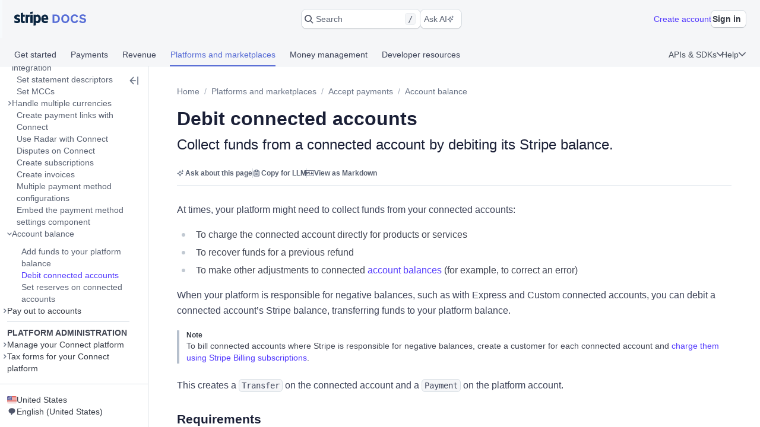

--- FILE ---
content_type: text/html; charset=utf-8
request_url: https://docs.stripe.com/connect/account-debits
body_size: 57403
content:
<!doctype html>
      <html  id="​" lang="en-US">
        <head>
          <meta charSet="utf-8" />
          
          <title data-rh="true">Debit connected accounts | Stripe Documentation</title>
          <meta data-rh="true" property="og:type" content="website"/><meta data-rh="true" property="og:title" content="Debit connected accounts"/><meta data-rh="true" property="og:description" content="Collect funds from a connected account by debiting its Stripe balance."/><meta data-rh="true" property="og:image" content="https://d37ugbyn3rpeym.cloudfront.net/docs/og-image/connect.account-debits.ogimage.png"/><meta data-rh="true" name="twitter:card" content="summary_large_image"/><meta data-rh="true" name="twitter:title" content="Debit connected accounts"/><meta data-rh="true" name="twitter:description" content="Collect funds from a connected account by debiting its Stripe balance."/><meta data-rh="true" name="twitter:image" content="https://d37ugbyn3rpeym.cloudfront.net/docs/og-image/connect.account-debits.ogimage.png"/><meta data-rh="true" name="viewport" content="width=device-width, initial-scale=1"/><meta data-rh="true" name="description" content="Collect funds from a connected account by debiting its Stripe balance."/><meta data-rh="true" name="algolia:title" content="Debit connected accounts"/><meta data-rh="true" name="algolia:subtitle" content="Collect funds from a connected account by debiting its Stripe balance."/><meta data-rh="true" name="algolia:depth" content="3"/><meta data-rh="true" name="algolia:article-format" content="markdoc"/><meta data-rh="true" level="1" name="algolia:hierachy" content="Accept payments"/><meta data-rh="true" level="2" name="algolia:hierachy" content="Account balance"/><meta data-rh="true" level="3" name="algolia:hierachy" content="Debit connected accounts"/>
          <link data-rh="true" rel="icon" href="https://b.stripecdn.com/docs-statics-srv/assets/c6c415b86b6afa05cc32bde7bca87dcc.png" type="text/png"/><link data-rh="true" rel="canonical" href="https://docs.stripe.com/connect/account-debits"/><link data-rh="true" rel="alternate" hrefLang="de-DE" href="https://docs.stripe.com/connect/account-debits?locale=de-DE"/><link data-rh="true" rel="alternate" hrefLang="en-GB" href="https://docs.stripe.com/connect/account-debits?locale=en-GB"/><link data-rh="true" rel="alternate" hrefLang="en-US" href="https://docs.stripe.com/connect/account-debits"/><link data-rh="true" rel="alternate" hrefLang="es-419" href="https://docs.stripe.com/connect/account-debits?locale=es-419"/><link data-rh="true" rel="alternate" hrefLang="fr-FR" href="https://docs.stripe.com/connect/account-debits?locale=fr-FR"/><link data-rh="true" rel="alternate" hrefLang="pt-BR" href="https://docs.stripe.com/connect/account-debits?locale=pt-BR"/><link data-rh="true" rel="alternate" hrefLang="ja-JP" href="https://docs.stripe.com/connect/account-debits?locale=ja-JP"/>
          
          <link rel="stylesheet" href=https://b.stripecdn.com/docs-statics-srv/assets/sail.205757ec34a2cc4626b9.css />
<link rel="stylesheet" href=https://b.stripecdn.com/docs-statics-srv/assets/docs.179977fd3a0126b59b03.css />
          <style data-classes="sn-182o7r0/sn-182o7r0:sn-1q4qxi9/sn-1q4qxi9:♲10icz9/sn-182o7r0 sn-1q4qxi9:--s--flex-x/:sn-d7kp2a/sn-d7kp2a:sn-1fnc4mz/sn-1fnc4mz:sn-1c37ise/sn-1c37ise:sn-v3xs18/sn-v3xs18 sn-d7kp2a sn-1fnc4mz sn-1c37ise:♲pp3fxj/sn-d7kp2a sn-1fnc4mz sn-1c37ise sn-v3xs18:sn-1iugkao/sn-1iugkao:♲1njrxid/sn-1iugkao:sn-18m9hpv/sn-18m9hpv sn-d7kp2a sn-1fnc4mz sn-1c37ise:♲7m81gc/sn-d7kp2a sn-1fnc4mz sn-1c37ise sn-18m9hpv:sn-o2xpkb/sn-o2xpkb:♲10au7gr/sn-o2xpkb" data-prefix="jybopzu-" nonce="gxunV+k/y3fPjW2csRsSYg==" data-layer="" data-server="workspace">#​ .sn-1q4qxi9 { --jybopzu-hue-gray0: #ffffff; --jybopzu-hue-gray50: #f6f8fa; --jybopzu-hue-gray100: #ebeef1; --jybopzu-hue-gray150: #d5dbe1; --jybopzu-hue-gray200: #c0c8d2; --jybopzu-hue-gray300: #a3acba; --jybopzu-hue-gray400: #87909f; --jybopzu-hue-gray500: #687385; --jybopzu-hue-gray600: #545969; --jybopzu-hue-gray700: #414552; --jybopzu-hue-gray800: #30313d; --jybopzu-hue-gray900: #1a1b25; --jybopzu-hue-gray950: #10111a; --jybopzu-hue-blue50: #ddfffe; --jybopzu-hue-blue100: #cff5f6; --jybopzu-hue-blue150: #a2e5ef; --jybopzu-hue-blue200: #75d5e8; --jybopzu-hue-blue300: #06b9ef; --jybopzu-hue-blue400: #0096eb; --jybopzu-hue-blue500: #0570de; --jybopzu-hue-blue600: #0055bc; --jybopzu-hue-blue700: #04438c; --jybopzu-hue-blue800: #003262; --jybopzu-hue-blue900: #011c3a; --jybopzu-hue-green50: #ecfed7; --jybopzu-hue-green100: #d7f7c2; --jybopzu-hue-green150: #a6eb84; --jybopzu-hue-green200: #76df47; --jybopzu-hue-green300: #48c404; --jybopzu-hue-green400: #3fa40d; --jybopzu-hue-green500: #228403; --jybopzu-hue-green600: #006908; --jybopzu-hue-green700: #0b5019; --jybopzu-hue-green800: #043b15; --jybopzu-hue-green900: #02220d; --jybopzu-hue-orange50: #fef9da; --jybopzu-hue-orange100: #fcedb9; --jybopzu-hue-orange150: #fcd579; --jybopzu-hue-orange200: #fcbd3a; --jybopzu-hue-orange300: #ff8f0e; --jybopzu-hue-orange400: #ed6704; --jybopzu-hue-orange500: #c84801; --jybopzu-hue-orange600: #a82c00; --jybopzu-hue-orange700: #842106; --jybopzu-hue-orange800: #5f1a05; --jybopzu-hue-orange900: #331302; --jybopzu-hue-red50: #fff5fa; --jybopzu-hue-red100: #ffe7f2; --jybopzu-hue-red150: #ffccdf; --jybopzu-hue-red200: #ffb1cd; --jybopzu-hue-red300: #fe87a1; --jybopzu-hue-red400: #fc526a; --jybopzu-hue-red500: #df1b41; --jybopzu-hue-red600: #b3093c; --jybopzu-hue-red700: #890d37; --jybopzu-hue-red800: #68052b; --jybopzu-hue-red900: #3e021a; --jybopzu-hue-purple50: #f9f7ff; --jybopzu-hue-purple100: #f2ebff; --jybopzu-hue-purple150: #dfd3fc; --jybopzu-hue-purple200: #d1befe; --jybopzu-hue-purple300: #b49cfc; --jybopzu-hue-purple400: #8d7ffa; --jybopzu-hue-purple500: #625afa; --jybopzu-hue-purple600: #513dd9; --jybopzu-hue-purple700: #3f32a1; --jybopzu-hue-purple800: #302476; --jybopzu-hue-purple900: #14134e; --jybopzu-color-neutral0: var(--jybopzu-hue-gray0); --jybopzu-color-neutral50: var(--jybopzu-hue-gray50); --jybopzu-color-neutral100: var(--jybopzu-hue-gray100); --jybopzu-color-neutral150: var(--jybopzu-hue-gray150); --jybopzu-color-neutral200: var(--jybopzu-hue-gray200); --jybopzu-color-neutral300: var(--jybopzu-hue-gray300); --jybopzu-color-neutral400: var(--jybopzu-hue-gray400); --jybopzu-color-neutral500: var(--jybopzu-hue-gray500); --jybopzu-color-neutral600: var(--jybopzu-hue-gray600); --jybopzu-color-neutral700: var(--jybopzu-hue-gray700); --jybopzu-color-neutral800: var(--jybopzu-hue-gray800); --jybopzu-color-neutral900: var(--jybopzu-hue-gray900); --jybopzu-color-neutral950: var(--jybopzu-hue-gray950); --jybopzu-color-brand50: var(--jybopzu-hue-purple50); --jybopzu-color-brand100: var(--jybopzu-hue-purple100); --jybopzu-color-brand200: var(--jybopzu-hue-purple200); --jybopzu-color-brand300: var(--jybopzu-hue-purple300); --jybopzu-color-brand400: var(--jybopzu-hue-purple400); --jybopzu-color-brand500: var(--jybopzu-hue-purple500); --jybopzu-color-brand600: var(--jybopzu-hue-purple600); --jybopzu-color-brand700: var(--jybopzu-hue-purple700); --jybopzu-color-brand800: var(--jybopzu-hue-purple800); --jybopzu-color-brand900: var(--jybopzu-hue-purple900); --jybopzu-color-info50: var(--jybopzu-hue-blue50); --jybopzu-color-info100: var(--jybopzu-hue-blue100); --jybopzu-color-info150: var(--jybopzu-hue-blue150); --jybopzu-color-info200: var(--jybopzu-hue-blue200); --jybopzu-color-info300: var(--jybopzu-hue-blue300); --jybopzu-color-info400: var(--jybopzu-hue-blue400); --jybopzu-color-info500: var(--jybopzu-hue-blue500); --jybopzu-color-info600: var(--jybopzu-hue-blue600); --jybopzu-color-info700: var(--jybopzu-hue-blue700); --jybopzu-color-info800: var(--jybopzu-hue-blue800); --jybopzu-color-info900: var(--jybopzu-hue-blue900); --jybopzu-color-success50: var(--jybopzu-hue-green50); --jybopzu-color-success100: var(--jybopzu-hue-green100); --jybopzu-color-success150: var(--jybopzu-hue-green150); --jybopzu-color-success200: var(--jybopzu-hue-green200); --jybopzu-color-success300: var(--jybopzu-hue-green300); --jybopzu-color-success400: var(--jybopzu-hue-green400); --jybopzu-color-success500: var(--jybopzu-hue-green500); --jybopzu-color-success600: var(--jybopzu-hue-green600); --jybopzu-color-success700: var(--jybopzu-hue-green700); --jybopzu-color-success800: var(--jybopzu-hue-green800); --jybopzu-color-success900: var(--jybopzu-hue-green900); --jybopzu-color-attention50: var(--jybopzu-hue-orange50); --jybopzu-color-attention100: var(--jybopzu-hue-orange100); --jybopzu-color-attention150: var(--jybopzu-hue-orange150); --jybopzu-color-attention200: var(--jybopzu-hue-orange200); --jybopzu-color-attention300: var(--jybopzu-hue-orange300); --jybopzu-color-attention400: var(--jybopzu-hue-orange400); --jybopzu-color-attention500: var(--jybopzu-hue-orange500); --jybopzu-color-attention600: var(--jybopzu-hue-orange600); --jybopzu-color-attention700: var(--jybopzu-hue-orange700); --jybopzu-color-attention800: var(--jybopzu-hue-orange800); --jybopzu-color-attention900: var(--jybopzu-hue-orange900); --jybopzu-color-critical50: var(--jybopzu-hue-red50); --jybopzu-color-critical100: var(--jybopzu-hue-red100); --jybopzu-color-critical150: var(--jybopzu-hue-red150); --jybopzu-color-critical200: var(--jybopzu-hue-red200); --jybopzu-color-critical300: var(--jybopzu-hue-red300); --jybopzu-color-critical400: var(--jybopzu-hue-red400); --jybopzu-color-critical500: var(--jybopzu-hue-red500); --jybopzu-color-critical600: var(--jybopzu-hue-red600); --jybopzu-color-critical700: var(--jybopzu-hue-red700); --jybopzu-color-critical800: var(--jybopzu-hue-red800); --jybopzu-color-critical900: var(--jybopzu-hue-red900); --jybopzu-backgroundColor-surface: var(--jybopzu-color-neutral0); --jybopzu-backgroundColor-container: var(--jybopzu-color-neutral50); --jybopzu-borderColor-neutral: var(--jybopzu-color-neutral150); --jybopzu-borderColor-critical: var(--jybopzu-color-critical500); --jybopzu-iconColor-primary: var(--jybopzu-color-neutral600); --jybopzu-iconColor-secondary: var(--jybopzu-color-neutral400); --jybopzu-iconColor-disabled: var(--jybopzu-color-neutral200); --jybopzu-iconColor-brand: var(--jybopzu-color-brand400); --jybopzu-iconColor-info: var(--jybopzu-color-info400); --jybopzu-iconColor-success: var(--jybopzu-color-success400); --jybopzu-iconColor-attention: var(--jybopzu-color-attention400); --jybopzu-iconColor-critical: var(--jybopzu-color-critical400); --jybopzu-textColor-primary: var(--jybopzu-color-neutral700); --jybopzu-textColor-secondary: var(--jybopzu-color-neutral500); --jybopzu-textColor-disabled: var(--jybopzu-color-neutral300); --jybopzu-textColor-brand: var(--jybopzu-color-brand500); --jybopzu-textColor-info: var(--jybopzu-color-info500); --jybopzu-textColor-success: var(--jybopzu-color-success500); --jybopzu-textColor-attention: var(--jybopzu-color-attention500); --jybopzu-textColor-critical: var(--jybopzu-color-critical500); --jybopzu-overflow-hidden: hidden; --jybopzu-radius-none: none; --jybopzu-radius-xsmall: 4px; --jybopzu-radius-small: 4px; --jybopzu-radius-medium: 8px; --jybopzu-radius-large: 10px; --jybopzu-radius-rounded: 999em; --jybopzu-shadow-none: none; --jybopzu-shadow-top: rgb(0 0 0 / 12%) 0px 1px 1px 0px; --jybopzu-shadow-base: rgb(64 68 82 / 8%) 0px 2px 5px 0px, 0 0 0 0 transparent; --jybopzu-shadow-hover: rgb(64 68 82 / 8%) 0px 2px 5px 0px, rgb(64 68 82 / 8%) 0px 3px 9px 0px; --jybopzu-shadow-focus: 0 0 0 4px rgb(1 150 237 / 36%); --jybopzu-size-0: 0px; --jybopzu-size-1: var(--jybopzu-space-1); --jybopzu-size-25: var(--jybopzu-space-25); --jybopzu-size-50: var(--jybopzu-space-50); --jybopzu-size-75: var(--jybopzu-space-75); --jybopzu-size-100: var(--jybopzu-space-100); --jybopzu-size-150: var(--jybopzu-space-150); --jybopzu-size-200: var(--jybopzu-space-200); --jybopzu-size-250: var(--jybopzu-space-250); --jybopzu-size-300: var(--jybopzu-space-300); --jybopzu-size-350: var(--jybopzu-space-350); --jybopzu-size-400: var(--jybopzu-space-400); --jybopzu-size-500: var(--jybopzu-space-500); --jybopzu-size-600: var(--jybopzu-space-600); --jybopzu-size-fill: 100%; --jybopzu-size-min: min-content; --jybopzu-size-max: max-content; --jybopzu-size-fit: fit-content; --jybopzu-size-1\/2: 50%; --jybopzu-size-1\/3: 33.3333%; --jybopzu-size-2\/3: 66.6667%; --jybopzu-size-1\/4: 25%; --jybopzu-size-2\/4: 50%; --jybopzu-size-3\/4: 75%; --jybopzu-size-1\/5: 20%; --jybopzu-size-2\/5: 40%; --jybopzu-size-3\/5: 60%; --jybopzu-size-4\/5: 80%; --jybopzu-size-1\/6: 16.6667%; --jybopzu-size-2\/6: 33.3333%; --jybopzu-size-3\/6: 50%; --jybopzu-size-4\/6: 66.6667%; --jybopzu-size-5\/6: 83.3333%; --jybopzu-size-1\/12: 8.3333%; --jybopzu-size-2\/12: 16.6667%; --jybopzu-size-3\/12: 25%; --jybopzu-size-4\/12: 33.3333%; --jybopzu-size-5\/12: 41.6667%; --jybopzu-size-6\/12: 50%; --jybopzu-size-7\/12: 58.3333%; --jybopzu-size-8\/12: 66.6667%; --jybopzu-size-9\/12: 75%; --jybopzu-size-10\/12: 83.3333%; --jybopzu-size-11\/12: 91.6667%; --jybopzu-space-0: 0px; --jybopzu-space-1: 1px; --jybopzu-space-25: 2px; --jybopzu-space-50: 4px; --jybopzu-space-75: 6px; --jybopzu-space-100: 8px; --jybopzu-space-150: 12px; --jybopzu-space-200: 16px; --jybopzu-space-250: 20px; --jybopzu-space-300: 24px; --jybopzu-space-350: 28px; --jybopzu-space-400: 32px; --jybopzu-space-500: 40px; --jybopzu-space-600: 48px; --jybopzu-space-xxsmall: var(--jybopzu-space-25); --jybopzu-space-xsmall: var(--jybopzu-space-50); --jybopzu-space-small: var(--jybopzu-space-100); --jybopzu-space-medium: var(--jybopzu-space-200); --jybopzu-space-large: var(--jybopzu-space-300); --jybopzu-space-xlarge: var(--jybopzu-space-400); --jybopzu-space-xxlarge: var(--jybopzu-space-600); --jybopzu-typeface-ui: -apple-system, BlinkMacSystemFont, 'Segoe UI', Roboto, Helvetica, Arial, sans-serif, 'Apple Color Emoji', 'Segoe UI Emoji', 'Segoe UI Symbol'; --jybopzu-typeface-monospace: 'Source Code Pro', Menlo, Monaco, monospace; --jybopzu-weight-regular: 400; --jybopzu-weight-semibold: 600; --jybopzu-weight-bold: 700; --jybopzu-zIndex-overlay: 299; --jybopzu-zIndex-partial: 400; }</style><style nonce="gxunV+k/y3fPjW2csRsSYg==" data-layer="reset" data-server="workspace">#​#​ .rs-3::before {
content: var(--s--baseline-alignment-content);user-select: none;align-self: baseline;margin-right: calc(-1 * var(--s--column-gap));
}
#​#​ .rs-8[aria-invalid="true"] {
box-shadow: var(--s--top-shadow), var(--s--keyline) 0 0 0 var(--s--keyline-width), var(--s--focus-ring), var(--s--box-shadow);
}
#​#​ .sail-table-row:not(:hover) .row-actions-trigger {
box-shadow: var(--s--top-shadow), var(--s--keyline) 0 0 0 var(--s--keyline-width), var(--s--focus-ring), var(--s--box-shadow);
}
#​#​ .rs-4 {
display: var(--s--display-block);
}
#​#​ .rs-2 {
box-shadow: var(--s--top-shadow), var(--s--keyline) 0 0 0 var(--s--keyline-width), var(--s--focus-ring), var(--s--box-shadow);
}
#​#​ .rs-6:active:not([aria-disabled="true"]) {
box-shadow: var(--s--top-shadow), var(--s--keyline) 0 0 0 var(--s--keyline-width), var(--s--focus-ring), var(--s--box-shadow);
}
#​#​ .sail-table-row:hover .row-actions-trigger {
box-shadow: var(--s--top-shadow), var(--s--keyline) 0 0 0 var(--s--keyline-width), var(--s--focus-ring), var(--s--box-shadow);
}
#​#​ .rs-5:hover:not(:active):not([aria-disabled="true"]) {
box-shadow: var(--s--top-shadow), var(--s--keyline) 0 0 0 var(--s--keyline-width), var(--s--focus-ring), var(--s--box-shadow);
}
#​#​ .rs-7:focus {
box-shadow: var(--s--top-shadow), var(--s--keyline) 0 0 0 var(--s--keyline-width), var(--s--focus-ring), var(--s--box-shadow);
}
#​#​ .sn-d7kp2a { --distribute-x: initial; --distribute-y: initial; --align-x: initial; --align-y: initial; }
#​#​ .sn-d7kp2a > * { --align-self-x: initial; --align-self-y: initial; --flex-x: 1 1 auto; --flex-y: 1 1 auto; }
#​#​ .sn-1fnc4mz { --row-gap: normal; --column-gap: normal; gap: var(--row-gap) var(--column-gap); }
#​#​ .sn-1c37ise { --padding-top: 0; --padding-right: 0; --padding-bottom: 0; --padding-left: 0; padding: var(--padding-top) var(--padding-right) var(--padding-bottom) var(--padding-left); }
.__sn-sheet-order { --order: '_1rkm1cp,_88mn99,_5olop,_16pds2j,_1wna6e6,_kskd3k,_5vzub4,_lzay40,_1d9aqya'; }</style><style nonce="gxunV+k/y3fPjW2csRsSYg==" data-layer="headless" data-server="workspace"></style><style nonce="gxunV+k/y3fPjW2csRsSYg==" data-layer="theme" data-server="workspace"></style><style nonce="gxunV+k/y3fPjW2csRsSYg==" data-layer="theme.classic" data-server="workspace">#​#​#​#​#​ .sn-182o7r0 { font-family: var(--jybopzu-typeface-ui); color: var(--jybopzu-textColor-primary); fill: var(--jybopzu-iconColor-primary); -webkit-font-smoothing: antialiased; }</style><style nonce="gxunV+k/y3fPjW2csRsSYg==" data-layer="app" data-server="workspace"></style><style nonce="gxunV+k/y3fPjW2csRsSYg==" data-layer="global" data-server="workspace">#​#​#​#​#​#​#​ .tooltip-trigger-isolate {
isolation: isolate;
}
#​#​#​#​#​#​#​:root, :host #​#​#​#​#​#​#​, #​#​#​#​#​#​#​ .sn-token-provider {
--s-806179: var(--s-1ipujfj);--qyckuc: 200ms;--s-1xyzpq3: 0ms;--ch7862: 50ms;--s-5jzhfa: 100ms;--s-12b75vv: 150ms;--rsnfo1: 300ms;--s-12ljnrj: 400ms;--s-10dnt5v: cubic-bezier(0, .09, .4, 1);--s-12oyqav: ease-in-out;--im41o8: ease-out;--s-1fdsmh8: ease-in;--s-1pzb1xw: 120;--s-6429u6: 14;--dutg7l: 300;--rjlba6: 20;--s-117eyx7: 400;--slm412: 10;--s-1pt58bw: 30ms;--pu6lsa: 50ms;--s-1ca225m: 80ms;--h9q5hc: 0.95;--s-1308p7c: 0.99;--s-1paplcg: 0.98;--s-19omtc6: 1.02;--eef79q: #ffffff;--s-8qwlk1: #f5f6f8;--o3gs5n: #ebeef1;--hyhghw: #d8dee4;--s-1b58r1w: #b6c0cd;--ovqch4: #99a5b8;--ggantb: #818da0;--s-1a8u6zz: #6c7688;--k08wfi: #596171;--s-169hr3v: #474e5a;--ymu9b7: #353a44;--ny99wq: #21252c;--s-1nmzh8w: #ffffff;--s-421sqo: #e2fbfe;--s-4qj11w: #cbf5fd;--s-1u1nr1c: #a7e7fc;--dj5edy: #6dc9fc;--s-3blua0: #3babfd;--s-172n6d2: #088ef9;--s-1l3w4rb: #0072e9;--s-1yzoj9a: #045ad0;--kvmyi1: #0b46ad;--s-1ah8y8v: #0d3485;--s-1v7mjmv: #0a2156;--s-1cbef47: #ffffff;--ncitdb: #eafcdd;--khndpt: #d1fab3;--fcix74: #a8f170;--s-1jt7b3q: #7cd548;--rz6g85: #58ba27;--s-10in11e: #3da00b;--jet5ih: #2b8700;--s-11ws3zn: #217005;--mkuc60: #1c5a0d;--s-5vneq4: #184310;--s-1ybzlmc: #112a0d;--s-1idvp5s: #ffffff;--s-1ronw4t: #fdf8c9;--een7nd: #fceeb5;--s-1j3zdk7: #fbd992;--bpq42r: #fcaf4f;--d5srfd: #f7870f;--s-7gt7xl: #e46602;--s-1bt4nax: #cc4b00;--s-1m90cr3: #b13600;--s-105rx08: #922700;--s-3csqoi: #701b01;--s-1x99otv: #4a0f02;--s-18rmc6q: #ffffff;--m4edry: #fef4f6;--pfpugw: #fde9ee;--s-1at7tzv: #fbd3dc;--s-8ik67: #faa9b8;--s-1brqpgc: #fa7e91;--s-1k4y65: #fa4a67;--s-1t7w85x: #e61947;--j769ku: #c0123c;--s-105k9ow: #9b0c36;--s-1bradsh: #76072f;--s-17cbcf1: #4e0322;--s-1m3ejd7: #ffffff;--wclsxb: #f7f5fd;--s-1nuetr3: #efecfc;--s-1rgwov0: #e0d9fb;--d427sf: #c3b6fb;--s-1gm5hwl: #a497fc;--d7ng6f: #857afe;--s-1wqs2n2: #675dff;--s-1rqwfiu: #533afd;--cb9l9o: #4e11e2;--b00e2n: #44139f;--yvasq2: #2f0e63;--s-35hf94: hsla(0, 0%, 100%, 0.2);--s-13ypoy8: var(--eef79q);--s-114rdv4: var(--s-8qwlk1);--s-1bcqfda: var(--o3gs5n);--s-1kkti1r: var(--hyhghw);--s-16pqfer: var(--s-1b58r1w);--s-1kmer3i: var(--ovqch4);--s-13py8ob: var(--ggantb);--s-1wdog5l: var(--s-1a8u6zz);--jkp57b: var(--k08wfi);--s-1xkgkxo: var(--s-169hr3v);--s-1egalvn: var(--ymu9b7);--v2y5bm: var(--ny99wq);--s-1ona342: var(--s-1m3ejd7);--s-1xikbvo: var(--wclsxb);--ek860z: var(--s-1nuetr3);--s-3qadn4: var(--s-1rgwov0);--nl7ypg: var(--d427sf);--hm37ax: var(--s-1gm5hwl);--s-142x5wh: var(--d7ng6f);--s-1nbkq3e: var(--s-1wqs2n2);--s-1b0l18k: var(--s-1rqwfiu);--s-1y0ta6r: var(--cb9l9o);--pxx34h: var(--b00e2n);--xp2k2: var(--yvasq2);--s-13od8gw: var(--s-1idvp5s);--fox699: var(--s-1ronw4t);--p5cdic: var(--een7nd);--s-1jh7fp5: var(--s-1j3zdk7);--lsye2d: var(--bpq42r);--t3987n: var(--d5srfd);--s-1vcezov: var(--s-7gt7xl);--s-1qk1a9q: var(--s-1bt4nax);--s-1ipujfj: var(--s-1m90cr3);--s-1vhr1m: var(--s-105rx08);--s-1oqa1l5: var(--s-3csqoi);--kubwak: var(--s-1x99otv);--whf9po: var(--s-18rmc6q);--gqp7g1: var(--m4edry);--s-1j0j6fb: var(--pfpugw);--o1xbta: var(--s-1at7tzv);--vyde9h: var(--s-8ik67);--s-875rxv: var(--s-1brqpgc);--s-1xn82ef: var(--s-1k4y65);--xi7x09: var(--s-1t7w85x);--uk4ts2: var(--j769ku);--s-9ukgu0: var(--s-105k9ow);--s-15yycft: var(--s-1bradsh);--s-1v6ybst: var(--s-17cbcf1);--s-1f39zfp: var(--s-1nmzh8w);--s-1bf76tl: var(--s-421sqo);--s-1sypgcr: var(--s-4qj11w);--u7pgeo: var(--s-1u1nr1c);--qev2nh: var(--dj5edy);--rqlrpr: var(--s-3blua0);--s-8vaodq: var(--s-172n6d2);--s-1m519r1: var(--s-1l3w4rb);--r3g89x: var(--s-1yzoj9a);--n0umvo: var(--kvmyi1);--c0109p: var(--s-1ah8y8v);--s-26e45o: var(--s-1v7mjmv);--s-1a4o86t: var(--s-1cbef47);--nxbwn6: var(--ncitdb);--s-18tv9xz: var(--khndpt);--s-660zz9: var(--fcix74);--s-5y9ijm: var(--s-1jt7b3q);--s-1gwptpc: var(--rz6g85);--t5jail: var(--s-10in11e);--qcdf10: var(--jet5ih);--s-1o92vf6: var(--s-11ws3zn);--s-1spzwnv: var(--mkuc60);--s-35q6a2: var(--s-5vneq4);--axxngb: var(--s-1ybzlmc);--s-1hj7tfd: var(--s-18rmc6q);--s-1xf1h3f: var(--m4edry);--aqxmtx: var(--pfpugw);--s-1um7fco: var(--s-1at7tzv);--d2i300: var(--s-8ik67);--cae9kd: var(--s-1brqpgc);--s-1a4c91b: var(--s-1k4y65);--s-1jvllvw: var(--s-1t7w85x);--x379qy: var(--j769ku);--s-1owp6iv: var(--s-105k9ow);--m26qys: var(--s-1bradsh);--s-3rumb4: var(--s-17cbcf1);--s-5tm7hx: var(--s-1cbef47);--h22sh6: var(--ncitdb);--s-11rdejd: var(--khndpt);--s-1g2t37u: var(--fcix74);--wesn6: var(--s-1jt7b3q);--s-1hhq31p: var(--rz6g85);--yji28s: var(--s-10in11e);--s-169ogke: var(--jet5ih);--hr7syg: var(--s-11ws3zn);--s-14wylcr: var(--mkuc60);--s-289q66: var(--s-5vneq4);--v27jy: var(--s-1ybzlmc);--s-1hldvhn: #9966FF;--s-1xwen3a: #0055BC;--hxpspa: #00A1C2;--s-5ghlc9: #ED6804;--nap71a: #B3063D;--s-1rfvf0n: var(--s-114rdv4);--s-9fypy8: var(--s-13ypoy8);--s-8muhy8: var(--s-35hf94);--s-153sf3j: rgba(182, 192, 205, 0.7);--s-1mkjmgu: var(--s-1nbkq3e);--s-9u3gcm: var(--s-1nbkq3e);--s-1pk4mhu: var(--s-1b0l18k);--s-1wze59r: var(--s-1nbkq3e);--s-1gzyq0k: var(--s-1nbkq3e);--s-1eg71kz: var(--s-9fypy8);--uftl0g: var(--s-9fypy8);--s-1wj6iyq: var(--s-114rdv4);--s-1jrjwpv: var(--s-9fypy8);--b5b0q1: var(--s-9fypy8);--jix8n1: var(--xi7x09);--s-1isx4n7: var(--xi7x09);--s-1owgngi: var(--uk4ts2);--s-1tqa4ka: var(--xi7x09);--s-1dl2eq8: var(--xi7x09);--s-14a2tiz: var(--s-13ypoy8);--s-1b3o71a: var(--s-1nbkq3e);--qkwke3: var(--s-1nbkq3e);--s-1afrigr: var(--s-1b0l18k);--s-1orf6yv: var(--s-1nbkq3e);--s-18eec8a: var(--s-1kkti1r);--rfaik3: var(--s-13ypoy8);--s-1xn7irg: var(--s-1bcqfda);--s-1x4qw9u: var(--s-13ypoy8);--s-4m5wr6: var(--s-1bcqfda);--s-1mbtsu2: var(--s-13ypoy8);--s-1im6yhz: var(--s-13ypoy8);--syi4h: var(--s-13ypoy8);--a37hit: var(--s-13ypoy8);--s-2av06t: var(--s-114rdv4);--s-1pjx0uz: var(--s-1bcqfda);--s-175jw0u: var(--s-114rdv4);--pz1vgx: var(--s-1wdog5l);--s-6j56kn: var(--s-1egalvn);--jg0c26: var(--s-1sypgcr);--s-1g3vynh: var(--s-1bf76tl);--lg8mcu: var(--s-1m519r1);--s-12izfvv: var(--s-18tv9xz);--s-1t53zya: var(--nxbwn6);--zuu90a: var(--qcdf10);--s-414lsb: var(--p5cdic);--ulpd63: var(--fox699);--s-15wlbw2: var(--s-1qk1a9q);--s-1dn6rk: var(--s-1j0j6fb);--s-1k641wx: var(--gqp7g1);--aw0phz: var(--xi7x09);--s-15xulsv: var(--s-1kkti1r);--w22o9l: var(--s-1nbkq3e);--s-8c655s: var(--s-1y0ta6r);--s-1ok36r9: var(--s-1y0ta6r);--s-158s5xz: var(--s-1nbkq3e);--xw6qjn: var(--s-1nbkq3e);--s-4lkz9i: var(--s-15xulsv);--s-1amkzr1: var(--s-1kmer3i);--s-17kovyh: var(--s-15xulsv);--s-125pidq: var(--s-15xulsv);--s-8to5ry: var(--s-15xulsv);--s-17n5yam: var(--xi7x09);--eyrjow: var(--s-9ukgu0);--s-1u2do9: var(--s-9ukgu0);--qzxx9l: var(--xi7x09);--s-1draesn: var(--xi7x09);--s-17tmi4r: var(--s-1kkti1r);--b7ifjk: var(--xi7x09);--s-6o7nrw: var(--uk4ts2);--s-73zwar: var(--xi7x09);--d3be3c: var(--xi7x09);--npx6zl: var(--xi7x09);--wt6h1z: var(--s-1nbkq3e);--s-19hm5u2: var(--s-1b0l18k);--s-1ki2h5s: var(--s-1b0l18k);--s-1upode3: var(--s-1nbkq3e);--e619vt: var(--s-1kkti1r);--h29g9m: var(--s-1kmer3i);--o26ijo: var(--s-1kkti1r);--s-1fqa73g: var(--s-1kkti1r);--s-1t2fj50: var(--s-1kkti1r);--s-1p5fyku: var(--s-1kkti1r);--s-7st1q: var(--s-1kkti1r);--s-177yrws: var(--s-1wdog5l);--s-1x5q6fw: var(--s-1egalvn);--s-1cn97xm: var(--u7pgeo);--s-9nkfwt: var(--u7pgeo);--s-7pqyn6: var(--s-1m519r1);--s-9bkbz: var(--s-660zz9);--s-1qd49a9: var(--s-660zz9);--s-17mlsdr: var(--qcdf10);--s-1ow1a4n: var(--s-1jh7fp5);--s-1mnr65s: var(--s-1jh7fp5);--s-1yfj4t4: var(--s-1qk1a9q);--fg7f6q: var(--o1xbta);--d8waz0: var(--o1xbta);--s-8cc9re: var(--xi7x09);--s-13hmetb: var(--s-1egalvn);--oiv4a4: var(--s-1b0l18k);--s-6obdb0: var(--s-1y0ta6r);--s-17yrw5r: var(--pxx34h);--s-1o9jit1: var(--s-1b0l18k);--s-17snam4: var(--s-13py8ob);--s-1xyyyk2: var(--s-1egalvn);--s-1ui80l2: var(--v2y5bm);--jus5c7: var(--v2y5bm);--s-184ljp4: var(--s-1egalvn);--eb4u9z: var(--jkp57b);--o8bs57: var(--uk4ts2);--s-10w80od: var(--s-9ukgu0);--s-1c9sq9t: var(--s-15yycft);--ruipx: var(--uk4ts2);--s-1wer54: var(--s-13py8ob);--uvjldp: var(--s-13ypoy8);--rygqjm: var(--s-13ypoy8);--s-3zsim4: var(--s-3qadn4);--nqzz7a: var(--s-13ypoy8);--fmcfok: var(--s-13ypoy8);--s-13dhk1f: var(--s-1egalvn);--s-97x5jr: var(--s-1egalvn);--s-148oer1: var(--s-1xkgkxo);--qzwqpe: var(--s-1egalvn);--s-9i3k0u: var(--s-1egalvn);--s-87wktm: var(--s-13ypoy8);--s-13hlbvk: var(--s-13ypoy8);--s-114300b: var(--o1xbta);--l5jmjk: var(--s-13ypoy8);--oalgln: var(--s-13ypoy8);--wukrzp: var(--s-1egalvn);--fa9lug: var(--s-1wdog5l);--s-1oi81m8: var(--s-1egalvn);--x0orno: var(--s-1egalvn);--s-1pxcz58: var(--s-1egalvn);--p0bjsc: var(--s-13py8ob);--u320f7: var(--r3g89x);--s-1iv5nq8: var(--r3g89x);--uj52u9: var(--n0umvo);--s-6v1wws: var(--s-1o92vf6);--s-1tqfmwd: var(--s-1o92vf6);--g8y80y: var(--s-1spzwnv);--uflrw: var(--s-1ipujfj);--jg0bei: var(--s-1ipujfj);--s-1kdpopy: var(--s-1vhr1m);--ibollp: var(--uk4ts2);--evfcf2: var(--uk4ts2);--qj0juw: var(--s-9ukgu0);--s-1u9outy: var(--jkp57b);--s-18brxby: var(--jkp57b);--s-5wyt2d: var(--s-13ypoy8);--s-15m6t6b: var(--s-13ypoy8);--nph474: var(--r3g89x);--s-9j04rl: var(--r3g89x);--s-18eqkid: var(--s-13ypoy8);--k9sgh3: var(--s-1o92vf6);--s-679qlr: var(--s-1o92vf6);--s-1gxwr4: var(--s-13ypoy8);--i7djdz: var(--s-1ipujfj);--s-1yqvg4v: var(--s-13ypoy8);--s-1uywv9f: var(--uk4ts2);--xfgvhn: var(--uk4ts2);--s-1l3ikln: var(--s-13ypoy8);--s-1hknj82: var(--jkp57b);--xd9t29: var(--v2y5bm);--s-1qz4hey: var(--s-1xkgkxo);--s-13mj3ey: var(--s-1nbkq3e);--yfq5jb: var(--s-1b0l18k);--s-1d5tn5g: var(--s-1y0ta6r);--s-1ts3wnp: var(--s-1nbkq3e);--mtnc2e: var(--s-1kmer3i);--s-1ggs8se: var(--s-1xkgkxo);--s-1983a3r: var(--s-1egalvn);--s-1rbj8zq: var(--v2y5bm);--s-12x7xov: var(--s-1xkgkxo);--q5xz4t: var(--s-1wdog5l);--s-2ojt3v: var(--xi7x09);--s-1c4musi: var(--uk4ts2);--rwzmwu: var(--s-9ukgu0);--s-1k156kb: var(--xi7x09);--s-1njcrbd: var(--s-1kmer3i);--s-1auir75: var(--s-13ypoy8);--tipuka: var(--s-13ypoy8);--s-1myp5o1: var(--s-3qadn4);--s-5didwj: var(--s-13ypoy8);--s-1wf2wvi: var(--s-13ypoy8);--s-15w0yfc: var(--s-1qz4hey);--fc8g0t: var(--s-1qz4hey);--s-17uj1m3: var(--jkp57b);--g8dxu4: var(--s-1qz4hey);--s-2e4gj5: var(--s-1qz4hey);--s-1xsl5v6: var(--s-13ypoy8);--s-1vjzvov: var(--s-13ypoy8);--s-1n46b59: var(--o1xbta);--u90thq: var(--s-13ypoy8);--s-19o7zaa: var(--s-13ypoy8);--s-10q3p1o: var(--s-1xkgkxo);--s-8jpmhq: var(--s-1xkgkxo);--s-1nuytc0: var(--s-1xkgkxo);--s-1vua7kb: var(--s-1xkgkxo);--brnaxe: var(--s-1kmer3i);--s-1ufxgw0: var(--s-13ypoy8);--qth5g3: var(--s-13ypoy8);--s-1hd7tld: var(--s-13ypoy8);--s-40ljxg: var(--s-13ypoy8);--s-1aln5xz: var(--s-114rdv4);--s-49rsbu: var(--s-1m519r1);--xsdaas: var(--s-1m519r1);--mglbt2: var(--r3g89x);--rtvqux: var(--qcdf10);--ko7qd: var(--qcdf10);--s-50f0qm: var(--s-1o92vf6);--eu61bi: var(--s-1qk1a9q);--y7jsf0: var(--s-1qk1a9q);--s-1ac7lwk: var(--s-1ipujfj);--s-9k5091: var(--xi7x09);--ruhzmh: var(--xi7x09);--s-2xp72p: var(--uk4ts2);--s-17iqe5q: var(--s-1wdog5l);--s-1253b2y: var(--s-1wdog5l);--s-1piwg9i: var(--s-13ypoy8);--s-7oniqh: var(--s-13ypoy8);--s-6ucdv7: var(--s-1m519r1);--s-1jcoye7: var(--s-1m519r1);--hnqjk9: var(--s-13ypoy8);--pgimab: var(--qcdf10);--xntlbj: var(--qcdf10);--s-14mlsvd: var(--s-13ypoy8);--s-1exie7f: var(--s-1qk1a9q);--yqmt02: var(--s-1qk1a9q);--s-17qjsgp: var(--s-13ypoy8);--e6rr02: var(--xi7x09);--qwe25a: var(--xi7x09);--s-1cx6227: var(--s-13ypoy8);--s-1o2c3h9: var(--s-1wdog5l);--s-6gs83q: var(--s-1egalvn);--ahgtyg: -apple-system, BlinkMacSystemFont, 'Segoe UI', Roboto, Helvetica, Arial, sans-serif, 'Apple Color Emoji', 'Segoe UI Emoji', 'Segoe UI Symbol';--dilwm: 2048;--s-6omq4: 1980;--nsaztv: 1443;--s-1ixv1ks: 1078;--s-1biv3ye: -432;--s-1te2tup: 0;--cdmbir: 300;--s-1mnxhel: 400;--s-1nt3wam: 600;--s-1ocxf4e: 700;--s-1vpgvqc: 'Source Code Pro', Menlo, Monaco, monospace;--s-1y398ge: 2048;--j5b9ko: 1556;--s-17c3qcu: 1493;--s-6zqpne: 1120;--s-1jib5q0: -492;--s-75pjiv: 410;--s-780oqg: var(--ahgtyg);--s-1c2w534: var(--dilwm);--s-4imvpn: var(--s-6omq4);--s-1ph4673: var(--nsaztv);--s-14qchrt: var(--s-1ixv1ks);--s-174cqiz: var(--s-1biv3ye);--s-1rnjjay: var(--s-1te2tup);--bwm4no: var(--s-1mnxhel);--s-1bfvuc2: var(--s-1i82044);--s-1vo01ya: var(--s-1db3chc);--s-1nrhtfr: var(--tk0isw);--s-1xlut57: var(--s-1lhqll2);--s-10rtirn: var(--s-11v0pqn);--s-1gj0nto: var(--s-6cbmuf);--z8c3ww: var(--yplwvi);--s-1itdcoa: var(--s-1m30mdf);--s-1e47fbj: var(--cd4zwn);--s-1i82044: var(--s-780oqg);--s-1db3chc: var(--s-1c2w534);--tk0isw: var(--s-4imvpn);--s-1lhqll2: var(--s-1ph4673);--s-11v0pqn: var(--s-14qchrt);--s-6cbmuf: var(--s-174cqiz);--yplwvi: var(--s-1rnjjay);--s-1m30mdf: 56px;--cd4zwn: 64px;--s-1fgn2x1: var(--s-1ocxf4e);--g8k6lo: var(--s-1mnxhel);--simh7g: var(--wsbs66);--s-11tag5s: var(--s-1cfwdq);--egn7v3: var(--s-18ll6fg);--s-1rfbcod: var(--s-13spi5k);--s-1luqrck: var(--s-15fn66i);--s-27iqeg: var(--d5drjy);--s-18wcjw: var(--s-1rsg6td);--s-1u9zl82: var(--n6jam8);--miv9l: var(--lq97ov);--wsbs66: var(--s-780oqg);--s-1cfwdq: var(--s-1c2w534);--s-18ll6fg: var(--s-4imvpn);--s-13spi5k: var(--s-1ph4673);--s-15fn66i: var(--s-14qchrt);--d5drjy: var(--s-174cqiz);--s-1rsg6td: var(--s-1rnjjay);--n6jam8: 48px;--lq97ov: 56px;--s-1ucmgz7: var(--s-1ocxf4e);--s-17ghi8h: var(--s-1mnxhel);--hbk0oo: var(--s-1wwy80b);--s-2dbb2a: var(--s-160c6gg);--yxaojm: var(--s-1npqh71);--nm1xrx: var(--s-68sjx3);--s-1ivbjtl: var(--wejrbv);--s-8vhotc: var(--si2vzf);--pakukh: var(--s-7035h);--icmlh7: var(--ad7wce);--s-8mv65e: var(--s-12zbgfl);--s-1wwy80b: var(--s-780oqg);--s-160c6gg: var(--s-1c2w534);--s-1npqh71: var(--s-4imvpn);--s-68sjx3: var(--s-1ph4673);--wejrbv: var(--s-14qchrt);--si2vzf: var(--s-174cqiz);--s-7035h: var(--s-1rnjjay);--ad7wce: 40px;--s-12zbgfl: 48px;--s-1xgajx6: var(--s-1ocxf4e);--s-1mb7r8p: var(--s-1mnxhel);--s-1jtr8l0: var(--dx0zsf);--bzblmh: var(--s-1s7fwor);--s-13z63vp: var(--s-1z08gqp);--s-1noeuap: var(--fdri1y);--s-1iotv3v: var(--s-1ktva78);--s-18s8xzd: var(--jrvk1a);--s-1xijmep: var(--s-62671d);--s-1nph8pw: var(--s-1eryk2b);--s-5jpu2o: var(--s-1rvvcgm);--dx0zsf: var(--s-780oqg);--s-1s7fwor: var(--s-1c2w534);--s-1z08gqp: var(--s-4imvpn);--fdri1y: var(--s-1ph4673);--s-1ktva78: var(--s-14qchrt);--jrvk1a: var(--s-174cqiz);--s-62671d: var(--s-1rnjjay);--s-1eryk2b: 32px;--s-1rvvcgm: 40px;--nusmm3: var(--s-1ocxf4e);--xcedj6: var(--ahgtyg);--s-14xlm6o: var(--dilwm);--msg65c: var(--s-6omq4);--s-1ywnfza: var(--nsaztv);--zjva6a: var(--s-1ixv1ks);--s-15n3uo5: var(--s-1biv3ye);--i6u0ap: var(--s-1te2tup);--xb6tkh: var(--s-1mnxhel);--s-1xmxn4q: var(--s-71ssjp);--s-1xgixpx: var(--db0w5x);--s-1k35674: var(--jed2z7);--s-12k91a7: var(--tv79ff);--s-1s0wyj4: var(--s-1x8so7v);--ig6ly8: var(--s-1j7acn3);--s-8l4ca5: var(--s-38ks7n);--s-1svi9x0: var(--x65r8g);--d7hr4e: var(--s-14j81vx);--s-1ylzxkj: var(--oq2dkr);--s-71ssjp: var(--xcedj6);--db0w5x: var(--s-14xlm6o);--jed2z7: var(--msg65c);--tv79ff: var(--s-1ywnfza);--s-1x8so7v: var(--zjva6a);--s-1j7acn3: var(--s-15n3uo5);--s-38ks7n: var(--i6u0ap);--x65r8g: 28px;--s-14j81vx: 36px;--s-1n4fl4h: var(--s-1ocxf4e);--oq2dkr: none;--f4w18u: var(--s-1mnxhel);--s-1rpa4qr: var(--jdmia2);--v1v838: var(--ts1hpc);--vn27bl: var(--s-187zl0b);--s-1vnqflb: var(--s-12s5kmm);--s-1n4dokk: var(--s-4fox1q);--wb62lm: var(--j3z1dw);--s-1f8ywlh: var(--s-1jvq51g);--s-1uud5hl: var(--s-1joebgy);--s-1qj9g61: var(--s-19hh4gw);--s-1bvu74j: var(--hdrt9t);--jdmia2: var(--xcedj6);--ts1hpc: var(--s-14xlm6o);--s-187zl0b: var(--msg65c);--s-12s5kmm: var(--s-1ywnfza);--s-4fox1q: var(--zjva6a);--j3z1dw: var(--s-15n3uo5);--s-1jvq51g: var(--i6u0ap);--s-1joebgy: 24px;--s-19hh4gw: 32px;--g65i9c: var(--s-1ocxf4e);--hdrt9t: none;--wpt2ge: var(--s-1mnxhel);--w4jvxk: var(--s-1bq9l67);--s-1mflgki: var(--s-1xsxprz);--s-1517qlh: var(--qfwzw4);--sdtaur: var(--o2sqss);--s-6qvd4o: var(--xxsoub);--y4gv3: var(--s-1hw9qk9);--s-193lww5: var(--s-9rewa3);--yem2xc: var(--s-1k0d4db);--s-1uz67ki: var(--syp0fc);--b4hhf7: var(--s-18pg62i);--s-1bq9l67: var(--xcedj6);--s-1xsxprz: var(--s-14xlm6o);--qfwzw4: var(--msg65c);--o2sqss: var(--s-1ywnfza);--xxsoub: var(--zjva6a);--s-1hw9qk9: var(--s-15n3uo5);--s-9rewa3: var(--i6u0ap);--s-1k0d4db: 20px;--syp0fc: 28px;--s-1vfd5li: var(--s-1ocxf4e);--s-18pg62i: none;--s-1p87an6: var(--s-1mnxhel);--gbhvil: var(--s-1tckhn5);--s-2wlxzm: var(--s-1bnzo0w);--s-1lhh5an: var(--ub00w8);--b57bg4: var(--vayv2j);--s-10pihpx: var(--s-1bg5wjj);--s-1de7swi: var(--ofc8t8);--p0d0ra: var(--s-1myygfh);--rdvhzd: var(--s-1vrlxop);--wxjtoa: var(--s-1fjdblk);--s-14i6ex0: var(--s-176iwse);--s-1tckhn5: var(--xcedj6);--s-1bnzo0w: var(--s-14xlm6o);--ub00w8: var(--msg65c);--vayv2j: var(--s-1ywnfza);--s-1bg5wjj: var(--zjva6a);--ofc8t8: var(--s-15n3uo5);--s-1myygfh: var(--i6u0ap);--s-1vrlxop: 16px;--s-1fjdblk: 24px;--s-15lxxlk: var(--s-1ocxf4e);--s-176iwse: none;--ihun98: var(--s-1mnxhel);--lzkj6b: var(--s-1fz1zwb);--s-19gq58y: var(--s-1e9sg5q);--s-1fndoqe: var(--s-1xty0l1);--s-1ozmd2v: var(--s-1c9087t);--s-1itf6ev: var(--njr6lf);--lqlo87: var(--wvavyz);--s-15g638a: var(--s-1bdp00y);--s-101nale: var(--s-1rv6t4);--rpuu4f: var(--onmy4p);--s-1x2ggh5: var(--s-135hi2l);--s-1fz1zwb: var(--xcedj6);--s-1e9sg5q: var(--s-14xlm6o);--s-1xty0l1: var(--msg65c);--s-1c9087t: var(--s-1ywnfza);--njr6lf: var(--zjva6a);--wvavyz: var(--s-15n3uo5);--s-1bdp00y: var(--i6u0ap);--s-1rv6t4: 12px;--onmy4p: 20px;--s-4yu78: var(--s-1ocxf4e);--s-135hi2l: none;--qsps49: var(--ahgtyg);--s-1m5o6xs: var(--dilwm);--s-1sl6m46: var(--s-6omq4);--s-1tlryov: var(--nsaztv);--kidu0o: var(--s-1ixv1ks);--l2fksn: var(--s-1biv3ye);--s-16fd3c8: var(--s-1te2tup);--s-1n41s7u: var(--s-1nt3wam);--njb836: var(--s-108w7yg);--s-18nbbqu: var(--s-6mvx34);--b9ogvo: var(--s-1pbhbhw);--h3wc70: var(--z5eq11);--u4c2q6: var(--e1e86);--s-1oj6z6t: var(--uik06i);--s-1qtuyvq: var(--s-1eah8e8);--l28r8y: var(--h7f28h);--fcsdep: var(--s-1vvlcgn);--s-1ikrpfx: var(--s-36ddn3);--s-108w7yg: var(--qsps49);--s-6mvx34: var(--s-1m5o6xs);--s-1pbhbhw: var(--s-1sl6m46);--z5eq11: var(--s-1tlryov);--e1e86: var(--kidu0o);--uik06i: var(--l2fksn);--s-1eah8e8: var(--s-16fd3c8);--h7f28h: 18px;--s-1vvlcgn: 28px;--s-5hgyej: var(--s-1mnxhel);--s-36ddn3: none;--p1b3a1: var(--s-1nt3wam);--s-10jfra1: var(--wtyf0o);--s-1m1wff1: var(--s-167pe37);--s-1savn4h: var(--s-10fnwqi);--s-1gygsl6: var(--s-1sdpwmi);--li3rbu: var(--s-1prlirw);--s-9cy93t: var(--s-1oay49k);--s-11a5wqu: var(--b7x093);--s-17qz9cg: var(--s-1nk8z4c);--s-1pqj9m0: var(--s-1adv7ix);--s-1ctdufq: var(--s-2vga1d);--wtyf0o: var(--qsps49);--s-167pe37: var(--s-1m5o6xs);--s-10fnwqi: var(--s-1sl6m46);--s-1sdpwmi: var(--s-1tlryov);--s-1prlirw: var(--kidu0o);--s-1oay49k: var(--l2fksn);--b7x093: var(--s-16fd3c8);--s-1nk8z4c: 16px;--s-1adv7ix: 24px;--e9j7zt: var(--s-1mnxhel);--s-2vga1d: none;--s-1e6wgok: var(--s-1nt3wam);--s-5twc1q: var(--iv638n);--s-13v453w: var(--zzbkbv);--q47ujb: var(--cw4443);--s-4fq1f8: var(--sf9nah);--s-8kvr39: var(--s-1lduq5c);--t9sogg: var(--s-49369g);--s-6dkjzu: var(--s-195juhb);--s-1wizgxe: var(--eoafo5);--s-7ih227: var(--s-7paqqe);--be5p7j: var(--pz3gk9);--iv638n: var(--qsps49);--zzbkbv: var(--s-1m5o6xs);--cw4443: var(--s-1sl6m46);--sf9nah: var(--s-1tlryov);--s-1lduq5c: var(--kidu0o);--s-49369g: var(--l2fksn);--s-195juhb: var(--s-16fd3c8);--eoafo5: 14px;--s-7paqqe: 20px;--x5dpqz: var(--s-1mnxhel);--pz3gk9: none;--pyk6k1: var(--ahgtyg);--s-1verpm8: var(--dilwm);--rd4b92: var(--s-6omq4);--s-1i90hyx: var(--nsaztv);--y96hdk: var(--s-1ixv1ks);--qkji3r: var(--s-1biv3ye);--s-1kwoc9c: var(--s-1te2tup);--s-1qv548f: var(--s-1nt3wam);--s-1tq5jkt: var(--v43x2t);--s-3uli8c: var(--tcmtp2);--s-10wdlk9: var(--g77870);--s-1iqa1pt: var(--s-1xy9kgq);--vxd1ew: var(--wqx1if);--w2b5wa: var(--s-1fysgfv);--s-16ck0e3: var(--s-18527no);--okauee: var(--s-1rxtcbb);--s-1fhkvft: var(--s-1a3m0xe);--hj8sur: var(--ayuh76);--v43x2t: var(--pyk6k1);--tcmtp2: var(--s-1verpm8);--g77870: var(--rd4b92);--s-1xy9kgq: var(--s-1i90hyx);--wqx1if: var(--y96hdk);--s-1fysgfv: var(--qkji3r);--s-18527no: var(--s-1kwoc9c);--s-1rxtcbb: 16px;--s-1a3m0xe: 24px;--s-5y4pqp: var(--s-1mnxhel);--ayuh76: none;--ep1e0f: var(--s-1nt3wam);--s-6vkd26: var(--huplq6);--s-1h9quwx: var(--l1gcj7);--t2iyzt: var(--s-3mrwm8);--s-1xn3ax7: var(--l6yv66);--s-15oh72s: var(--s-1k1xktp);--s-1ohirt0: var(--s-3dxl6s);--juchqv: var(--s7es0h);--s-1g9cdsy: var(--tlxlq6);--yfph9h: var(--s-432ttp);--r31u81: var(--s-59wabm);--huplq6: var(--pyk6k1);--l1gcj7: var(--s-1verpm8);--s-3mrwm8: var(--rd4b92);--l6yv66: var(--s-1i90hyx);--s-1k1xktp: var(--y96hdk);--s-3dxl6s: var(--qkji3r);--s7es0h: var(--s-1kwoc9c);--tlxlq6: 14px;--s-432ttp: 20px;--s-1htz8iq: var(--s-1mnxhel);--s-59wabm: none;--ereqaf: var(--s-1nt3wam);--yiyhsh: var(--ft4em7);--sodrin: var(--ngt1c6);--bfuocu: var(--s-1vj0i13);--s-2nir93: var(--c3yjur);--s-1jh3kwa: var(--r99a4f);--hfec15: var(--s-19xhaty);--s-16ewvzx: var(--ctnn8n);--zzbsa1: var(--mae4h0);--ki0zdj: var(--s-1kc6i1b);--s-12qaksx: var(--s-1k0dbzs);--ft4em7: var(--pyk6k1);--ngt1c6: var(--s-1verpm8);--s-1vj0i13: var(--rd4b92);--c3yjur: var(--s-1i90hyx);--r99a4f: var(--y96hdk);--s-19xhaty: var(--qkji3r);--ctnn8n: var(--s-1kwoc9c);--mae4h0: 12px;--s-1kc6i1b: 16px;--s-10ubhie: var(--s-1mnxhel);--s-1k0dbzs: none;--l5cirb: var(--s-1camloi);--s-3ab8ub: var(--s-1fverle);--s-15f02i8: var(--s-2c6wsx);--s-1f29tr2: var(--s-19hyq79);--s-18tqzme: var(--s-1wum1rt);--s-1s3tcwv: var(--s-1p07rxq);--s-1sr9szs: var(--s-18ns0of);--s-72fzvy: 0px;--s-1n66wtu: 1px;--s-1camloi: 2px;--s-1fverle: 4px;--s-1eo1l6l: 6px;--s-2c6wsx: 8px;--s-14t02z3: 10px;--s-1cn5k4b: 12px;--s-10yt1e6: 14px;--s-19hyq79: 16px;--zmqxvl: 18px;--s-16s2r5d: 20px;--s-1wum1rt: 24px;--s-11p7nl: 28px;--s-1p07rxq: 32px;--s-18g2og9: 36px;--x3ux79: 40px;--s-18ns0of: 48px;--s-7dpk8n: 56px;--s-1ubl41v: 64px;--s-12tsswl: 72px;--s-1e1s3yj: 80px;--s-1c4fwdw: var(--s-282tnx);--jpxxql: var(--s-282tnx);--u4yslg: none;--s-1l4o7cj: 4px;--s-282tnx: 6px;--s-9fb64w: 8px;--s-721m59: 12px;--eazveb: 16px;--s-1pfp217: 9999em;--s-11c5ftm: solid;--s-5oekti: dashed;--s-12pesem: 1px;--s-1p3l5ml: 2px;--f0gr6w: 4px;--li639m: 100%;--s-18ciw8m: min-content;--s-15qxt3g: max-content;--s-22nfqw: fit-content;--cvc234: 50%;--bcipp6: 33.3333%;--s-1990hu4: 66.6667%;--hrim1e: 25%;--ys322a: 50%;--s-2hrodg: 75%;--ywypcv: 20%;--s-1j1r695: 40%;--s-3qcouv: 60%;--s-1c433cn: 80%;--s-1o6hvkt: 16.6667%;--v94vw1: 33.3333%;--ncjl8c: 50%;--s-14apa3: 66.6667%;--kcudzm: 83.3333%;--s-1sq848d: 8.3333%;--k9vhhg: 16.6667%;--s-1m2eq9s: 25%;--s-1hfpugt: 33.3333%;--s-12j0rnv: 41.6667%;--s-1ce5jho: 50%;--yca82r: 58.3333%;--s-1bb34n7: 66.6667%;--x6iu4: 75%;--s-1qjxzud: 83.3333%;--d52z5c: 91.6667%;--s-1qqjf1s: 0px 1px 1px 0px rgba(0, 0, 0, 0.12), 0px 2px 5px 0px rgba(48, 49, 61, 0.08);--s29i93: 0px 3px 6px 0px rgba(0, 0, 0, 0.12), 0px 7px 14px 0px rgba(48, 49, 61, 0.08);--s-144bgvr: 0px 5px 15px 0px rgba(0, 0, 0, 0.12), 0px 15px 35px 0px rgba(48, 49, 61, 0.08);--qbcnik: 0px 5px 15px 0px rgba(0, 0, 0, 0.12), 0px 15px 35px 0px rgba(48, 49, 61, 0.08), 0px 50px 100px 0px rgba(48, 49, 61, 0.08);--s-46hi4m: var(--s-144bgvr);--s-4fcpev: 0px 0px 15px 0px rgba(0, 0, 0, 0.12), 0px 0px 35px 0px rgba(48, 49, 61, 0.08);--s-8kdpya: 0px 1px 1px 0px rgba(20, 19, 78, 0.32);--s-1q5y78: 0px -1px 1px 0px rgba(20, 19, 78, 0.32);--s-1kgpzka: 0px 1px 1px 0px rgba(20, 19, 78, 0.32);--s-186fre1: 0px 1px 1px 0px rgba(20, 19, 78, 0.32);--s-1fb3eog: 0px 1px 1px 0px rgba(20, 19, 78, 0.32);--s-1ibn4id: 0px 1px 1px 0px rgba(16, 17, 26, 0.16);--s-1l32yqd: 0px -1px 1px 0px rgba(16, 17, 26, 0.16);--wq0k6h: 0px 1px 1px 0px rgba(16, 17, 26, 0.16);--fur145: 0px 1px 1px 0px rgba(16, 17, 26, 0.16);--s-1fecqxp: 0px 1px 1px 0px rgba(16, 17, 26, 0.16);--ytuq2g: 0px 1px 1px 0px rgba(62, 2, 26, 0.32);--k2t3ri: 0px -1px 1px 0px rgba(62, 2, 26, 0.32);--s-1fc7ea9: 0px 1px 1px 0px rgba(62, 2, 26, 0.32);--s-8p4pnm: 0px 1px 1px 0px rgba(62, 2, 26, 0.32);--s-1s9evt6: 0px 1px 1px 0px rgba(62, 2, 26, 0.32);--pga66p: 0px 1px 1px 0px rgba(16, 17, 26, 0.16);--s-7nyne0: 0px 1px 1px 0px rgba(1, 28, 58, 0.16);--s-1p8nnzk: 0px -1px 1px 0px rgba(1, 28, 58, 0.16);--s-4fmi5d: 0px 1px 1px 0px rgba(1, 28, 58, 0.16);--s-1mw80b4: 0px 1px 1px 0px rgba(1, 28, 58, 0.16);--s-1mp6cz9: 0px 1px 1px 0px rgba(1, 28, 58, 0.16);--o68lqt: 0px 1px 1px 0px rgba(62, 2, 26, .16);--s-1srjzen: 0px -1px 1px 0px rgba(62, 2, 26, .16);--s-5cda5b: 0px 1px 1px 0px rgba(62, 2, 26, .16);--uojav1: 0px 1px 1px 0px rgba(62, 2, 26, .16);--s-1xpb9p2: 0px 1px 1px 0px rgba(62, 2, 26, .16);--s-1atvbio: 0px -1px 1px 0px rgba(16, 17, 26, 0.16);--s-9l041r: 0px 1px 1px 0px rgba(16, 17, 26, 0.16);--fcko44: 0px 1px 1px 0px rgba(16, 17, 26, 0.16);--zh5azq: 0px 1px 1px 0px rgba(16, 17, 26, 0.16);--tnw4uh: 490px;--p6z4q9: 768px;--s-1tolf8z: 1040px;--s-13qggw6: 1440px;--s-1oz5pfq: 0;--s-52qljy: 490px;--m9yfsr: 768px;--s-1gz3jh8: 1040px;--s-1ad545m: 1440px;--s-1xy6qjm: 0 0 0 4px rgba(1, 150, 237, .36);
}
#​#​#​#​#​#​#​ .⚙ > option > *, #​#​#​#​#​#​#​ .⚙ > option::before, #​#​#​#​#​#​#​ .⚙ > option::after {
--s--padding-top-ref: 0px;--s--padding-right-ref: 0px;--s--padding-bottom-ref: 0px;--s--padding-left-ref: 0px;
}
#​#​#​#​#​#​#​ .⚙ > option {
padding: 0px;--s--padding-top: 0px;--s--padding-right: 0px;--s--padding-bottom: 0px;--s--padding-left: 0px;
}
#​#​#​#​#​#​#​ legend.⚙ > *, #​#​#​#​#​#​#​ legend.⚙::before, #​#​#​#​#​#​#​ legend.⚙::after {
--s--padding-top-ref: 0px;--s--padding-right-ref: 0px;--s--padding-bottom-ref: 0px;--s--padding-left-ref: 0px;
}
#​#​#​#​#​#​#​ legend.⚙ {
padding: 0px;--s--padding-top: 0px;--s--padding-right: 0px;--s--padding-bottom: 0px;--s--padding-left: 0px;
}
#​#​#​#​#​#​#​ fieldset.⚙ > *, #​#​#​#​#​#​#​ fieldset.⚙::before, #​#​#​#​#​#​#​ fieldset.⚙::after {
--s--padding-top-ref: 0px;--s--padding-right-ref: 0px;--s--padding-bottom-ref: 0px;--s--padding-left-ref: 0px;
}
#​#​#​#​#​#​#​ fieldset.⚙ {
padding: 0px;--s--padding-top: 0px;--s--padding-right: 0px;--s--padding-bottom: 0px;--s--padding-left: 0px;
}
#​#​#​#​#​#​#​ fieldset.⚙ {
min-width: 0px;
}
#​#​#​#​#​#​#​ fieldset.⚙ {
border: 0;margin: 0px;
}
#​#​#​#​#​#​#​ span.⚙ {
display: var(--s--display-inline);--s--align-self-display: flex-start;--s--flex-x: 0 1 auto;--s--flex-y: 0 1 auto;
}
#​#​#​#​#​#​#​ .⚙, #​#​#​#​#​#​#​ .⚙::before, #​#​#​#​#​#​#​ .⚙::after {
box-sizing: border-box;
}
@supports (-webkit-hyphens:none) {
#​#​#​#​#​#​#​ select.⚙, #​#​#​#​#​#​#​ select.sail-next-select-fix {
font-family: 'Helvetica Neue', sans-serif !important;
}
}
#​#​#​#​#​#​#​ .sail-table-row:hover .row-checkbox-cell:not([data-has-route]):not([data-highlighted]) {
background-color: var(--s-9fypy8) !important;
}
#​#​#​#​#​#​#​ .sail-table-row:hover .row-checkbox-cell:not([data-has-route])[data-highlighted] {
background-color: var(--s-1rfvf0n) !important;
}
#​#​#​#​#​#​#​ .sail-table-row:hover .row-actions-trigger-icon {
fill: var(--s-1qz4hey) !important;
}
#​#​#​#​#​#​#​ .sail-table-row:hover .row-actions-trigger {
background-color: var(--s-9fypy8) !important;opacity: 1 !important;color: var(--s-13hmetb) !important;
}
#​#​#​#​#​#​#​ .sail-table-row:hover .row-actions-trigger {
--s--box-shadow: var(--s-1qqjf1s) !important;
}
#​#​#​#​#​#​#​ .sail-table-row:hover .row-single-quick-actions {
opacity: 1 !important;
}
#​#​#​#​#​#​#​ .sail-table-row:not(:hover) .row-actions-trigger {
background-color: transparent !important;
}
#​#​#​#​#​#​#​ .sail-table-row:not(:hover) .row-actions-trigger {
--s--box-shadow: none !important;
}
#​#​#​#​#​#​#​ .sail-table-row:hover .row-quick-actions {
opacity: 1 !important;pointer-events: auto !important;
}
#​#​#​#​#​#​#​ .sail-table-row:hover .row-actions-cell:not([data-has-highlight]) {
background-color: var(--s-9fypy8) !important;
}
#​#​#​#​#​#​#​ .sail-table-row:hover .row-actions-cell[data-has-highlight] {
background-color: var(--s-1rfvf0n) !important;
}
#​#​#​#​#​#​#​ .sail-table-row:hover .row-checkbox-cell[data-has-route] {
background-color: var(--s-1rfvf0n) !important;
}
@supports (((content-visibility: auto) and (text-size-adjust: auto)) or (margin-trim: none)) {@property --s--align-x {inherits: false;syntax: "flex-start | flex-end | center | stretch | normal";initial-value: normal;}}
@supports not (((content-visibility: auto) and (text-size-adjust: auto)) or (margin-trim: none)) {*, ::before, ::after {--s--padding-right: 0px;}}
@supports not (((content-visibility: auto) and (text-size-adjust: auto)) or (margin-trim: none)) {*, ::before, ::after {--s--box-shadow: 0 0 0 0 transparent;}}
@supports (((content-visibility: auto) and (text-size-adjust: auto)) or (margin-trim: none)) {@property --s--focus-ring {inherits: false;syntax: "*";initial-value: 0 0 0 0 transparent;}}
@supports (((content-visibility: auto) and (text-size-adjust: auto)) or (margin-trim: none)) {@property --s--descender-ref {inherits: true;syntax: "*";initial-value: 0;}}
@supports not (((content-visibility: auto) and (text-size-adjust: auto)) or (margin-trim: none)) {*, ::before, ::after {--s--padding-right-ref: 0px;}}
@supports not (((content-visibility: auto) and (text-size-adjust: auto)) or (margin-trim: none)) {*, ::before, ::after {--s--object-height: initial;}}
@supports not (((content-visibility: auto) and (text-size-adjust: auto)) or (margin-trim: none)) {*, ::before, ::after {--s--baseline-multiplier: 1;}}
@supports not (((content-visibility: auto) and (text-size-adjust: auto)) or (margin-trim: none)) {*, ::before, ::after {--s--distribute: initial;}}
@supports (((content-visibility: auto) and (text-size-adjust: auto)) or (margin-trim: none)) {@property --s--keyline-width {inherits: false;syntax: "*";initial-value: 1px;}}
@supports not (((content-visibility: auto) and (text-size-adjust: auto)) or (margin-trim: none)) {*, ::before, ::after {--s--padding-top: 0px;}}
@supports not (((content-visibility: auto) and (text-size-adjust: auto)) or (margin-trim: none)) {*, ::before, ::after {--s--align-self-display: auto;}}
@supports (((content-visibility: auto) and (text-size-adjust: auto)) or (margin-trim: none)) {@property --s--padding-right {inherits: false;syntax: "*";initial-value: 0px;}}
@supports not (((content-visibility: auto) and (text-size-adjust: auto)) or (margin-trim: none)) {*, ::before, ::after {--s--padding-bottom-ref: 0px;}}
@supports (((content-visibility: auto) and (text-size-adjust: auto)) or (margin-trim: none)) {@property --s--descender {inherits: true;syntax: "*";initial-value: 0;}}
@supports (((content-visibility: auto) and (text-size-adjust: auto)) or (margin-trim: none)) {@property --s--keyline {inherits: false;syntax: "<color>";initial-value: transparent;}}
@supports not (((content-visibility: auto) and (text-size-adjust: auto)) or (margin-trim: none)) {*, ::before, ::after {--s--display-inline: inline;}}
@supports (((content-visibility: auto) and (text-size-adjust: auto)) or (margin-trim: none)) {@property --s--align-self-y {inherits: false;syntax: "auto | flex-start | flex-end | center | stretch | baseline";initial-value: auto;}}
@supports (((content-visibility: auto) and (text-size-adjust: auto)) or (margin-trim: none)) {@property --s--padding-top-ref {inherits: false;syntax: "*";initial-value: 0px;}}
@supports (((content-visibility: auto) and (text-size-adjust: auto)) or (margin-trim: none)) {@property --s--cap-height-ref {inherits: true;syntax: "*";initial-value: 0;}}
@supports (((content-visibility: auto) and (text-size-adjust: auto)) or (margin-trim: none)) {@property --s--padding-left-ref {inherits: false;syntax: "*";initial-value: 0px;}}
@supports (((content-visibility: auto) and (text-size-adjust: auto)) or (margin-trim: none)) {@property --s--x-height-ref {inherits: true;syntax: "*";initial-value: 0;}}
@supports not (((content-visibility: auto) and (text-size-adjust: auto)) or (margin-trim: none)) {*, ::before, ::after {--s--keyline-width: 1px;}}
@supports not (((content-visibility: auto) and (text-size-adjust: auto)) or (margin-trim: none)) {*, ::before, ::after {--s--padding-bottom: 0px;}}
@supports not (((content-visibility: auto) and (text-size-adjust: auto)) or (margin-trim: none)) {*, ::before, ::after {--s--column-gap: 0px;}}
@supports not (((content-visibility: auto) and (text-size-adjust: auto)) or (margin-trim: none)) {*, ::before, ::after {--s--padding-left: 0px;}}
@supports (((content-visibility: auto) and (text-size-adjust: auto)) or (margin-trim: none)) {@property --s--padding-right-ref {inherits: false;syntax: "*";initial-value: 0px;}}
@supports (((content-visibility: auto) and (text-size-adjust: auto)) or (margin-trim: none)) {@property --s--baseline-multiplier {inherits: false;syntax: "*";initial-value: 1;}}
@supports (((content-visibility: auto) and (text-size-adjust: auto)) or (margin-trim: none)) {@property --s--top-shadow {inherits: false;syntax: "*";initial-value: 0 0 0 0 transparent;}}
@supports (((content-visibility: auto) and (text-size-adjust: auto)) or (margin-trim: none)) {@property --s--padding-bottom {inherits: false;syntax: "*";initial-value: 0px;}}
@supports not (((content-visibility: auto) and (text-size-adjust: auto)) or (margin-trim: none)) {*, ::before, ::after {--s--flex-basis-y: auto;}}
@supports (((content-visibility: auto) and (text-size-adjust: auto)) or (margin-trim: none)) {@property --s--padding-bottom-ref {inherits: false;syntax: "*";initial-value: 0px;}}
@supports (((content-visibility: auto) and (text-size-adjust: auto)) or (margin-trim: none)) {@property --s--distribute {inherits: false;syntax: "*";}}
@supports (((content-visibility: auto) and (text-size-adjust: auto)) or (margin-trim: none)) {@property --s--cap-height {inherits: true;syntax: "*";initial-value: 0;}}
@supports not (((content-visibility: auto) and (text-size-adjust: auto)) or (margin-trim: none)) {*, ::before, ::after {--s--transform: scale(1);}}
@supports (((content-visibility: auto) and (text-size-adjust: auto)) or (margin-trim: none)) {@property --s--baseline-alignment-content {inherits: false;syntax: "*";initial-value: none;}}
@supports (((content-visibility: auto) and (text-size-adjust: auto)) or (margin-trim: none)) {@property --s--font-metrics-multiplier {inherits: false;syntax: "*";initial-value: 0;}}
@supports (((content-visibility: auto) and (text-size-adjust: auto)) or (margin-trim: none)) {@property --s--align-self-display {inherits: false;syntax: "auto | flex-start | flex-end | center | stretch | baseline";initial-value: auto;}}
@supports (((content-visibility: auto) and (text-size-adjust: auto)) or (margin-trim: none)) {@property --s--font-size-ref {inherits: true;syntax: "*";initial-value: 0px;}}
@supports not (((content-visibility: auto) and (text-size-adjust: auto)) or (margin-trim: none)) {*, ::before, ::after {--s--top-shadow: 0 0 0 0 transparent;}}
@supports not (((content-visibility: auto) and (text-size-adjust: auto)) or (margin-trim: none)) {*, ::before, ::after {--s--align-y: baseline;}}
@supports (((content-visibility: auto) and (text-size-adjust: auto)) or (margin-trim: none)) {@property --s--x-height {inherits: true;syntax: "*";initial-value: 0;}}
@supports not (((content-visibility: auto) and (text-size-adjust: auto)) or (margin-trim: none)) {*, ::before, ::after {--s--align-self-y: auto;}}
@supports (((content-visibility: auto) and (text-size-adjust: auto)) or (margin-trim: none)) {@property --s--ascender-ref {inherits: true;syntax: "*";initial-value: 0;}}
@supports not (((content-visibility: auto) and (text-size-adjust: auto)) or (margin-trim: none)) {*, ::before, ::after {--s--transform-align-y: 0;}}
@supports (((content-visibility: auto) and (text-size-adjust: auto)) or (margin-trim: none)) {@property --s--align-y {inherits: false;syntax: "flex-start | flex-end | center | stretch | baseline";initial-value: baseline;}}
@supports not (((content-visibility: auto) and (text-size-adjust: auto)) or (margin-trim: none)) {*, ::before, ::after {--s--font-metrics-multiplier: 0;}}
@supports (((content-visibility: auto) and (text-size-adjust: auto)) or (margin-trim: none)) {@property --s--box-shadow {inherits: false;syntax: "*";initial-value: 0 0 0 0 transparent;}}
@supports (((content-visibility: auto) and (text-size-adjust: auto)) or (margin-trim: none)) {@property --s--line-height-ref {inherits: true;syntax: "*";initial-value: 0px;}}
@supports (((content-visibility: auto) and (text-size-adjust: auto)) or (margin-trim: none)) {@property --s--display-block {inherits: false;syntax: "*";initial-value: block;}}
@supports not (((content-visibility: auto) and (text-size-adjust: auto)) or (margin-trim: none)) {*, ::before, ::after {--s--focus-ring: 0 0 0 0 transparent;}}
@supports (((content-visibility: auto) and (text-size-adjust: auto)) or (margin-trim: none)) {@property --s--flex-basis-y {inherits: false;syntax: "*";initial-value: auto;}}
@supports (((content-visibility: auto) and (text-size-adjust: auto)) or (margin-trim: none)) {@property --s--line-height {inherits: true;syntax: "*";initial-value: 0px;}}
@supports (((content-visibility: auto) and (text-size-adjust: auto)) or (margin-trim: none)) {@property --s--flex-x {inherits: false;syntax: "*";initial-value: 1 0 0;}}
@supports (((content-visibility: auto) and (text-size-adjust: auto)) or (margin-trim: none)) {@property --s--transform {inherits: false;syntax: "*";initial-value: scale(1);}}
@supports (((content-visibility: auto) and (text-size-adjust: auto)) or (margin-trim: none)) {@property --s--font-size {inherits: true;syntax: "*";initial-value: 0px;}}
@supports (((content-visibility: auto) and (text-size-adjust: auto)) or (margin-trim: none)) {@property --s--column-gap {inherits: false;syntax: "*";initial-value: 0px;}}
@supports (((content-visibility: auto) and (text-size-adjust: auto)) or (margin-trim: none)) {@property --s--flex-y {inherits: false;syntax: "*";initial-value: 1 0 auto;}}
@supports (((content-visibility: auto) and (text-size-adjust: auto)) or (margin-trim: none)) {@property --s--row-gap {inherits: false;syntax: "*";initial-value: 0px;}}
@supports (((content-visibility: auto) and (text-size-adjust: auto)) or (margin-trim: none)) {@property --s--padding-top {inherits: false;syntax: "*";initial-value: 0px;}}
@supports (((content-visibility: auto) and (text-size-adjust: auto)) or (margin-trim: none)) {@property --s--ascender {inherits: true;syntax: "*";initial-value: 0;}}
@supports not (((content-visibility: auto) and (text-size-adjust: auto)) or (margin-trim: none)) {*, ::before, ::after {--s--padding-left-ref: 0px;}}
@supports (((content-visibility: auto) and (text-size-adjust: auto)) or (margin-trim: none)) {@property --s--align-self-x {inherits: false;syntax: "auto | flex-start | flex-end | center | stretch";initial-value: auto;}}
@supports not (((content-visibility: auto) and (text-size-adjust: auto)) or (margin-trim: none)) {*, ::before, ::after {--s--padding-top-ref: 0px;}}
@supports not (((content-visibility: auto) and (text-size-adjust: auto)) or (margin-trim: none)) {*, ::before, ::after {--s--flex-y: 1 0 auto;}}
@supports not (((content-visibility: auto) and (text-size-adjust: auto)) or (margin-trim: none)) {*, ::before, ::after {--s--display-block: block;}}
@supports not (((content-visibility: auto) and (text-size-adjust: auto)) or (margin-trim: none)) {*, ::before, ::after {--s--keyline: transparent;}}
@supports not (((content-visibility: auto) and (text-size-adjust: auto)) or (margin-trim: none)) {*, ::before, ::after {--s--flex-x: 1 0 0;}}
@supports not (((content-visibility: auto) and (text-size-adjust: auto)) or (margin-trim: none)) {*, ::before, ::after {--s--align-self-x: auto;}}
@supports (((content-visibility: auto) and (text-size-adjust: auto)) or (margin-trim: none)) {@property --s--display-inline {inherits: false;syntax: "*";initial-value: inline;}}
@supports (((content-visibility: auto) and (text-size-adjust: auto)) or (margin-trim: none)) {@property --s--object-height {inherits: false;syntax: "*";}}
@supports not (((content-visibility: auto) and (text-size-adjust: auto)) or (margin-trim: none)) {*, ::before, ::after {--s--row-gap: 0px;}}
@supports (((content-visibility: auto) and (text-size-adjust: auto)) or (margin-trim: none)) {@property --s--padding-left {inherits: false;syntax: "*";initial-value: 0px;}}
@supports (((content-visibility: auto) and (text-size-adjust: auto)) or (margin-trim: none)) {@property --s--transform-align-y {inherits: false;syntax: "*";initial-value: 0;}}
@supports not (((content-visibility: auto) and (text-size-adjust: auto)) or (margin-trim: none)) {*, ::before, ::after {--s--baseline-alignment-content: none;}}
@supports not (((content-visibility: auto) and (text-size-adjust: auto)) or (margin-trim: none)) {*, ::before, ::after {--s--align-x: normal;}}
.__sn-sheet-order { --order: '⚙v8fdq7,⚙1e8q1pt,⚙23dwb9,⚙181par0,⚙k4aw6b,⚙uhxd8q,⚙ncedus,⚙t806m,⚙p3xqsp,⚙17p6sep,⚙1f344lq,⚙sqa4am,⚙1aqo8rl,⚙10eeycu,⚙1qv3np8,⚙140y25h,⚙1slnbb,⚙1moe7ls,⚙1tkhwwr,⚙1b7aedt,⚙x32d7h,⚙1o4ed74,⚙1gpc551,⚙pqstnv,_gsr7pn:11,_1ccqu4x,⚙fdzyup,⚙10oj9xi,⚙1rp6xuk,⚙5tltnf,⚙1c2m8m3,⚙ucme4x,⚙17cm6k,⚙1mlob4v,⚙11dhvwj,⚙iq6qfl,_kabrpi:12,_1hlcydf,⚙vs8kfs,⚙1581sok,⚙iqg2x3,⚙1tj94yg,⚙20ey4w,⚙cy8rsd,⚙1z0feys,⚙znifw7,⚙mmi82a,⚙1nlcy2d,⚙i6usts,⚙tj2n4h,⚙102x43m,⚙zp7oo9,⚙bv1uf7,⚙65eov5,⚙1u7zfyz,⚙1705ppz,⚙r6ksdl,⚙uwjg1,⚙1rkzvg2,⚙16khcww,⚙1ev5ry8,⚙aeu305,⚙ppxjgp,⚙aqnvlk,⚙1w5sy3y,⚙1fgg6mf,⚙6k1olm,⚙1h1esy1,⚙1bed3hf,⚙12zx9lc,⚙m8snn8,⚙3edah6,⚙k49k85,⚙fq2jqi,⚙nzr3fm,⚙wl3b0a,⚙y2j5fr,⚙b7axgl,⚙krwm0w,⚙1xy2u8w';--keys: '⚙lzv77d,⚙yifw6v,⚙15qyf4p,⚙1f90qyq';  }</style><style nonce="gxunV+k/y3fPjW2csRsSYg==" data-layer="dynamic" data-server="workspace">#​#​#​#​#​#​#​#​ .sn-v3xs18 { display: flex; flex-direction: column; align-items: var(--distribute-x, var(--align-x)); justify-content: var(--distribute-y, var(--align-y)); --when-flex-y:  ; --when-flex-x: initial; --align-x: flex-start; --column-gap: 12px; --row-gap: 12px; line-height: 20px; --padding-right: var(--jybopzu-space-medium); }
#​#​#​#​#​#​#​#​ .sn-v3xs18 > * { flex: var(--flex-y); align-self: var(--align-self-x); justify-self: var(--align-self-y); }
#​#​#​#​#​#​#​#​ .sn-v3xs18 > * { --flex-x: initial; --s--flex-x: 0 1 auto; }
#​#​#​#​#​#​#​#​ .sn-1iugkao { overflow-y: hidden; }
#​#​#​#​#​#​#​#​ .sn-18m9hpv { display: flex; flex-direction: column; align-items: var(--distribute-x, var(--align-x)); justify-content: var(--distribute-y, var(--align-y)); --when-flex-y:  ; --when-flex-x: initial; --align-x: flex-start; --column-gap: 8px; --row-gap: 8px; --padding-top: 10px; --padding-left: var(--jybopzu-space-small); }
#​#​#​#​#​#​#​#​ .sn-18m9hpv > * { flex: var(--flex-y); align-self: var(--align-self-x); justify-self: var(--align-self-y); }
#​#​#​#​#​#​#​#​ .sn-18m9hpv > * { --flex-x: initial; --s--flex-x: 0 1 auto; }</style><style nonce="gxunV+k/y3fPjW2csRsSYg==" data-layer="deprecatedOverride" data-server="workspace"></style><style nonce="gxunV+k/y3fPjW2csRsSYg==" data-layer="atomic" data-server="workspace">#​#​#​#​#​#​#​#​#​#​ .as-w > svg {
--s--flex-x: 0 0 auto;--s--flex-y: 0 0 auto;
}
#​#​#​#​#​#​#​#​#​#​ .as-w > * {
flex: var(--s--flex-x);--s--align-self-y: auto;align-self: var(--s--align-self-y);--s--baseline-multiplier: 1;
}
#​#​#​#​#​#​#​#​#​#​ .as-w::before {
--s--baseline-alignment-content: "\200B";
}
#​#​#​#​#​#​#​#​#​#​ .as-w {
flex-direction: row;align-items: var(--s--align-y);justify-content: var(--s--distribute, var(--s--align-x));
}
#​#​#​#​#​#​#​#​#​#​ .as-w {
--s--display-block: flex;--s--display-inline: inline-flex;
}
@media (max-width: calc(768px - 0.1px)) {
#​#​#​#​#​#​#​#​#​#​ .as-63 {
--s--display-block: flex;--s--display-inline: inline-flex;
}
#​#​#​#​#​#​#​#​#​#​ .as-63 {
flex-direction: column;align-items: var(--s--align-x);justify-content: var(--s--distribute, var(--s--align-y));
}
#​#​#​#​#​#​#​#​#​#​ .as-63 > * {
flex: var(--s--flex-y);--s--align-self-x: var(--s--align-self-display);align-self: var(--s--align-self-x);--s--baseline-multiplier: 0;
}
#​#​#​#​#​#​#​#​#​#​ .as-63 > svg {
--s--flex-x: 0 0 auto;--s--flex-y: 0 0 auto;
}
}
#​#​#​#​#​#​#​#​#​#​ .as-u > svg {
--s--flex-x: 0 0 auto;--s--flex-y: 0 0 auto;
}
#​#​#​#​#​#​#​#​#​#​ .as-u > * {
flex: var(--s--flex-y);--s--align-self-x: var(--s--align-self-display);align-self: var(--s--align-self-x);--s--baseline-multiplier: 0;
}
#​#​#​#​#​#​#​#​#​#​ .as-u {
flex-direction: column;align-items: var(--s--align-x);justify-content: var(--s--distribute, var(--s--align-y));
}
#​#​#​#​#​#​#​#​#​#​ .as-u {
--s--display-block: flex;--s--display-inline: inline-flex;
}
#​#​#​#​#​#​#​#​#​#​ .as-5p > * {
--s--baseline-multiplier: 0;
}
#​#​#​#​#​#​#​#​#​#​ .as-5p {
display: flex;
}
#​#​#​#​#​#​#​#​#​#​ .as-4w {
display: var(--s--display-block);--s--align-self-display: auto;
}
#​#​#​#​#​#​#​#​#​#​ .as-2e {
display: var(--s--display-inline);--s--align-self-display: flex-start;--s--flex-x: 0 1 auto;--s--flex-y: 0 1 auto;
}
@media (min-width: 1000px) {
#​#​#​#​#​#​#​#​#​#​ .as-86 {
display: none;
}
#​#​#​#​#​#​#​#​#​#​ .as-86 > * {
--s--baseline-multiplier: 0;
}
}
@media (min-width: 1001px) {
#​#​#​#​#​#​#​#​#​#​ .as-11 {
display: none;
}
#​#​#​#​#​#​#​#​#​#​ .as-11 > * {
--s--baseline-multiplier: 0;
}
}
@media (max-width: 800px) {
#​#​#​#​#​#​#​#​#​#​ .as-72 {
display: var(--s--display-block);--s--align-self-display: auto;
}
}
@media (max-width: 1000px) {
#​#​#​#​#​#​#​#​#​#​ .as-6h {
display: none;
}
#​#​#​#​#​#​#​#​#​#​ .as-6h > * {
--s--baseline-multiplier: 0;
}
}
#​#​#​#​#​#​#​#​#​#​ .as-2o > * {
--s--baseline-multiplier: 0;
}
#​#​#​#​#​#​#​#​#​#​ .as-2o {
display: grid;
}
#​#​#​#​#​#​#​#​#​#​ .as-1m > * {
--s--align-self-x: flex-start;--s--flex-x: 0 1 auto;
}
#​#​#​#​#​#​#​#​#​#​ .as-1m {
--s--align-x: flex-start;
}
#​#​#​#​#​#​#​#​#​#​ .as-y > * {
--s--align-self-y: center;--s--baseline-multiplier: 0;--s--flex-y: 0 1 auto;
}
#​#​#​#​#​#​#​#​#​#​ .as-y {
--s--align-y: center;
}
#​#​#​#​#​#​#​#​#​#​ .as-64 > * {
--s--align-self-y: baseline;--s--baseline-multiplier: 1;--s--flex-y: 0 1 auto;
}
#​#​#​#​#​#​#​#​#​#​ .as-64 {
--s--align-y: baseline;
}
#​#​#​#​#​#​#​#​#​#​ .as-48 > * {
--s--align-self-x: flex-end;--s--flex-x: 0 1 auto;
}
#​#​#​#​#​#​#​#​#​#​ .as-48 {
--s--align-x: flex-end;
}
#​#​#​#​#​#​#​#​#​#​ .as-1k > * {
--s--align-self-x: center;--s--flex-x: 0 1 auto;
}
#​#​#​#​#​#​#​#​#​#​ .as-1k {
--s--align-x: center;
}
#​#​#​#​#​#​#​#​#​#​ .as-4e > * {
--s--align-self-y: flex-end;--s--baseline-multiplier: 0;--s--flex-y: 0 1 auto;
}
#​#​#​#​#​#​#​#​#​#​ .as-4e {
--s--align-y: flex-end;
}
#​#​#​#​#​#​#​#​#​#​ .as-3d[aria-invalid="true"] {
--s--keyline: var(--b7ifjk);
}
#​#​#​#​#​#​#​#​#​#​ .as-3b:focus {
--s--focus-ring: var(--s-1xy6qjm);outline: 1px solid transparent;
}
#​#​#​#​#​#​#​#​#​#​ .as-5w { --workbench-height: 0px; }
#​#​#​#​#​#​#​#​#​#​ .as-6a {
font-weight: var(--f4w18u);font-family: var(--s-1rpa4qr);text-transform: var(--s-1bvu74j);
}
#​#​#​#​#​#​#​#​#​#​ .as-6a > *, #​#​#​#​#​#​#​#​#​#​ .as-6a::before, #​#​#​#​#​#​#​#​#​#​ .as-6a::after {
--s--line-height-ref: var(--s-1qj9g61);
}
#​#​#​#​#​#​#​#​#​#​ .as-6a > * {
--s--font-metrics-multiplier: 1;
}
#​#​#​#​#​#​#​#​#​#​ .as-6a {
--s--line-height: var(--s-1qj9g61);line-height: var(--s-1qj9g61);
}
#​#​#​#​#​#​#​#​#​#​ .as-6a > *, #​#​#​#​#​#​#​#​#​#​ .as-6a::before, #​#​#​#​#​#​#​#​#​#​ .as-6a::after {
--s--font-size-ref: var(--s-1uud5hl);
}
#​#​#​#​#​#​#​#​#​#​ .as-6a > * {
--s--font-metrics-multiplier: 1;
}
#​#​#​#​#​#​#​#​#​#​ .as-6a {
--s--font-size: var(--s-1uud5hl);font-size: var(--s-1uud5hl);
}
#​#​#​#​#​#​#​#​#​#​ .as-6a > *, #​#​#​#​#​#​#​#​#​#​ .as-6a::before, #​#​#​#​#​#​#​#​#​#​ .as-6a::after {
--s--ascender-ref: calc(var(--vn27bl) / var(--v1v838));--s--cap-height-ref: calc(var(--s-1vnqflb) / var(--v1v838));--s--x-height-ref: calc(var(--s-1n4dokk) / var(--v1v838));--s--descender-ref: calc(var(--wb62lm) / var(--v1v838));
}
#​#​#​#​#​#​#​#​#​#​ .as-6a {
--s--ascender: calc(var(--vn27bl) / var(--v1v838));--s--cap-height: calc(var(--s-1vnqflb) / var(--v1v838));--s--x-height: calc(var(--s-1n4dokk) / var(--v1v838));--s--descender: calc(var(--wb62lm) / var(--v1v838));
}
#​#​#​#​#​#​#​#​#​#​ .as-81 {
font-weight: var(--s-1vfd5li);font-family: var(--s-1bq9l67);text-transform: var(--s-18pg62i);
}
#​#​#​#​#​#​#​#​#​#​ .as-81 > *, #​#​#​#​#​#​#​#​#​#​ .as-81::before, #​#​#​#​#​#​#​#​#​#​ .as-81::after {
--s--line-height-ref: var(--syp0fc);
}
#​#​#​#​#​#​#​#​#​#​ .as-81 > * {
--s--font-metrics-multiplier: 1;
}
#​#​#​#​#​#​#​#​#​#​ .as-81 {
--s--line-height: var(--syp0fc);line-height: var(--syp0fc);
}
#​#​#​#​#​#​#​#​#​#​ .as-81 > *, #​#​#​#​#​#​#​#​#​#​ .as-81::before, #​#​#​#​#​#​#​#​#​#​ .as-81::after {
--s--font-size-ref: var(--s-1k0d4db);
}
#​#​#​#​#​#​#​#​#​#​ .as-81 > * {
--s--font-metrics-multiplier: 1;
}
#​#​#​#​#​#​#​#​#​#​ .as-81 {
--s--font-size: var(--s-1k0d4db);font-size: var(--s-1k0d4db);
}
#​#​#​#​#​#​#​#​#​#​ .as-81 > *, #​#​#​#​#​#​#​#​#​#​ .as-81::before, #​#​#​#​#​#​#​#​#​#​ .as-81::after {
--s--ascender-ref: calc(var(--qfwzw4) / var(--s-1xsxprz));--s--cap-height-ref: calc(var(--o2sqss) / var(--s-1xsxprz));--s--x-height-ref: calc(var(--xxsoub) / var(--s-1xsxprz));--s--descender-ref: calc(var(--s-1hw9qk9) / var(--s-1xsxprz));
}
#​#​#​#​#​#​#​#​#​#​ .as-81 {
--s--ascender: calc(var(--qfwzw4) / var(--s-1xsxprz));--s--cap-height: calc(var(--o2sqss) / var(--s-1xsxprz));--s--x-height: calc(var(--xxsoub) / var(--s-1xsxprz));--s--descender: calc(var(--s-1hw9qk9) / var(--s-1xsxprz));
}
#​#​#​#​#​#​#​#​#​#​ .as-66 {
font-weight: var(--nusmm3);font-family: var(--dx0zsf);
}
#​#​#​#​#​#​#​#​#​#​ .as-66 > *, #​#​#​#​#​#​#​#​#​#​ .as-66::before, #​#​#​#​#​#​#​#​#​#​ .as-66::after {
--s--line-height-ref: var(--s-1rvvcgm);
}
#​#​#​#​#​#​#​#​#​#​ .as-66 > * {
--s--font-metrics-multiplier: 1;
}
#​#​#​#​#​#​#​#​#​#​ .as-66 {
--s--line-height: var(--s-1rvvcgm);line-height: var(--s-1rvvcgm);
}
#​#​#​#​#​#​#​#​#​#​ .as-66 > *, #​#​#​#​#​#​#​#​#​#​ .as-66::before, #​#​#​#​#​#​#​#​#​#​ .as-66::after {
--s--font-size-ref: var(--s-1eryk2b);
}
#​#​#​#​#​#​#​#​#​#​ .as-66 > * {
--s--font-metrics-multiplier: 1;
}
#​#​#​#​#​#​#​#​#​#​ .as-66 {
--s--font-size: var(--s-1eryk2b);font-size: var(--s-1eryk2b);
}
#​#​#​#​#​#​#​#​#​#​ .as-66 > *, #​#​#​#​#​#​#​#​#​#​ .as-66::before, #​#​#​#​#​#​#​#​#​#​ .as-66::after {
--s--ascender-ref: calc(var(--s-1z08gqp) / var(--s-1s7fwor));--s--cap-height-ref: calc(var(--fdri1y) / var(--s-1s7fwor));--s--x-height-ref: calc(var(--s-1ktva78) / var(--s-1s7fwor));--s--descender-ref: calc(var(--jrvk1a) / var(--s-1s7fwor));
}
#​#​#​#​#​#​#​#​#​#​ .as-66 {
--s--ascender: calc(var(--s-1z08gqp) / var(--s-1s7fwor));--s--cap-height: calc(var(--fdri1y) / var(--s-1s7fwor));--s--x-height: calc(var(--s-1ktva78) / var(--s-1s7fwor));--s--descender: calc(var(--jrvk1a) / var(--s-1s7fwor));
}
#​#​#​#​#​#​#​#​#​#​ .as-2s {
font-weight: var(--ep1e0f);font-family: var(--s-6vkd26);text-transform: var(--r31u81);
}
#​#​#​#​#​#​#​#​#​#​ .as-2s > *, #​#​#​#​#​#​#​#​#​#​ .as-2s::before, #​#​#​#​#​#​#​#​#​#​ .as-2s::after {
--s--line-height-ref: var(--yfph9h);
}
#​#​#​#​#​#​#​#​#​#​ .as-2s > * {
--s--font-metrics-multiplier: 1;
}
#​#​#​#​#​#​#​#​#​#​ .as-2s {
--s--line-height: var(--yfph9h);line-height: var(--yfph9h);
}
#​#​#​#​#​#​#​#​#​#​ .as-2s > *, #​#​#​#​#​#​#​#​#​#​ .as-2s::before, #​#​#​#​#​#​#​#​#​#​ .as-2s::after {
--s--font-size-ref: var(--s-1g9cdsy);
}
#​#​#​#​#​#​#​#​#​#​ .as-2s > * {
--s--font-metrics-multiplier: 1;
}
#​#​#​#​#​#​#​#​#​#​ .as-2s {
--s--font-size: var(--s-1g9cdsy);font-size: var(--s-1g9cdsy);
}
#​#​#​#​#​#​#​#​#​#​ .as-2s > *, #​#​#​#​#​#​#​#​#​#​ .as-2s::before, #​#​#​#​#​#​#​#​#​#​ .as-2s::after {
--s--ascender-ref: calc(var(--t2iyzt) / var(--s-1h9quwx));--s--cap-height-ref: calc(var(--s-1xn3ax7) / var(--s-1h9quwx));--s--x-height-ref: calc(var(--s-15oh72s) / var(--s-1h9quwx));--s--descender-ref: calc(var(--s-1ohirt0) / var(--s-1h9quwx));
}
#​#​#​#​#​#​#​#​#​#​ .as-2s {
--s--ascender: calc(var(--t2iyzt) / var(--s-1h9quwx));--s--cap-height: calc(var(--s-1xn3ax7) / var(--s-1h9quwx));--s--x-height: calc(var(--s-15oh72s) / var(--s-1h9quwx));--s--descender: calc(var(--s-1ohirt0) / var(--s-1h9quwx));
}
#​#​#​#​#​#​#​#​#​#​ .as-2h {
transform: translateY(var(--s--transform-align-y)) var(--s--transform);--s--transform-align-y: calc((50% - calc(calc(var(--s--font-size-ref) * var(--s--cap-height-ref)) / 2)) * var(--s--baseline-multiplier) * var(--s--font-metrics-multiplier) * clamp(0, 10000 * var(--s--ascender-ref), 1));
}
#​#​#​#​#​#​#​#​#​#​ .as-13 {
font-weight: var(--s-15lxxlk);font-family: var(--s-1tckhn5);text-transform: var(--s-176iwse);
}
#​#​#​#​#​#​#​#​#​#​ .as-13 > *, #​#​#​#​#​#​#​#​#​#​ .as-13::before, #​#​#​#​#​#​#​#​#​#​ .as-13::after {
--s--line-height-ref: var(--s-1fjdblk);
}
#​#​#​#​#​#​#​#​#​#​ .as-13 > * {
--s--font-metrics-multiplier: 1;
}
#​#​#​#​#​#​#​#​#​#​ .as-13 {
--s--line-height: var(--s-1fjdblk);line-height: var(--s-1fjdblk);
}
#​#​#​#​#​#​#​#​#​#​ .as-13 > *, #​#​#​#​#​#​#​#​#​#​ .as-13::before, #​#​#​#​#​#​#​#​#​#​ .as-13::after {
--s--font-size-ref: var(--s-1vrlxop);
}
#​#​#​#​#​#​#​#​#​#​ .as-13 > * {
--s--font-metrics-multiplier: 1;
}
#​#​#​#​#​#​#​#​#​#​ .as-13 {
--s--font-size: var(--s-1vrlxop);font-size: var(--s-1vrlxop);
}
#​#​#​#​#​#​#​#​#​#​ .as-13 > *, #​#​#​#​#​#​#​#​#​#​ .as-13::before, #​#​#​#​#​#​#​#​#​#​ .as-13::after {
--s--ascender-ref: calc(var(--ub00w8) / var(--s-1bnzo0w));--s--cap-height-ref: calc(var(--vayv2j) / var(--s-1bnzo0w));--s--x-height-ref: calc(var(--s-1bg5wjj) / var(--s-1bnzo0w));--s--descender-ref: calc(var(--ofc8t8) / var(--s-1bnzo0w));
}
#​#​#​#​#​#​#​#​#​#​ .as-13 {
--s--ascender: calc(var(--ub00w8) / var(--s-1bnzo0w));--s--cap-height: calc(var(--vayv2j) / var(--s-1bnzo0w));--s--x-height: calc(var(--s-1bg5wjj) / var(--s-1bnzo0w));--s--descender: calc(var(--ofc8t8) / var(--s-1bnzo0w));
}
#​#​#​#​#​#​#​#​#​#​ .as-23:hover:not(:active):not([aria-disabled="true"]) {
--s--keyline: var(--s-1amkzr1);
}
#​#​#​#​#​#​#​#​#​#​ .as-17 > * {
--s--font-metrics-multiplier: 1;
}
#​#​#​#​#​#​#​#​#​#​ .as-3 { --assistant-width: 0px!important; }
#​#​#​#​#​#​#​#​#​#​ .as-28:active:not([aria-disabled="true"]) {
--s--top-shadow: var(--s-1l32yqd);
}
#​#​#​#​#​#​#​#​#​#​ .as-6t {
font-weight: var(--s-10ubhie);font-family: var(--ft4em7);text-transform: var(--s-1k0dbzs);
}
#​#​#​#​#​#​#​#​#​#​ .as-6t > *, #​#​#​#​#​#​#​#​#​#​ .as-6t::before, #​#​#​#​#​#​#​#​#​#​ .as-6t::after {
--s--line-height-ref: var(--s-1kc6i1b);
}
#​#​#​#​#​#​#​#​#​#​ .as-6t > * {
--s--font-metrics-multiplier: 1;
}
#​#​#​#​#​#​#​#​#​#​ .as-6t {
--s--line-height: var(--s-1kc6i1b);line-height: var(--s-1kc6i1b);
}
#​#​#​#​#​#​#​#​#​#​ .as-6t > *, #​#​#​#​#​#​#​#​#​#​ .as-6t::before, #​#​#​#​#​#​#​#​#​#​ .as-6t::after {
--s--font-size-ref: var(--mae4h0);
}
#​#​#​#​#​#​#​#​#​#​ .as-6t > * {
--s--font-metrics-multiplier: 1;
}
#​#​#​#​#​#​#​#​#​#​ .as-6t {
--s--font-size: var(--mae4h0);font-size: var(--mae4h0);
}
#​#​#​#​#​#​#​#​#​#​ .as-6t > *, #​#​#​#​#​#​#​#​#​#​ .as-6t::before, #​#​#​#​#​#​#​#​#​#​ .as-6t::after {
--s--ascender-ref: calc(var(--s-1vj0i13) / var(--ngt1c6));--s--cap-height-ref: calc(var(--c3yjur) / var(--ngt1c6));--s--x-height-ref: calc(var(--r99a4f) / var(--ngt1c6));--s--descender-ref: calc(var(--s-19xhaty) / var(--ngt1c6));
}
#​#​#​#​#​#​#​#​#​#​ .as-6t {
--s--ascender: calc(var(--s-1vj0i13) / var(--ngt1c6));--s--cap-height: calc(var(--c3yjur) / var(--ngt1c6));--s--x-height: calc(var(--r99a4f) / var(--ngt1c6));--s--descender: calc(var(--s-19xhaty) / var(--ngt1c6));
}
#​#​#​#​#​#​#​#​#​#​ .as-2n {
font-weight: var(--s-1htz8iq);font-family: var(--huplq6);text-transform: var(--s-59wabm);
}
#​#​#​#​#​#​#​#​#​#​ .as-2n > *, #​#​#​#​#​#​#​#​#​#​ .as-2n::before, #​#​#​#​#​#​#​#​#​#​ .as-2n::after {
--s--line-height-ref: var(--s-432ttp);
}
#​#​#​#​#​#​#​#​#​#​ .as-2n > * {
--s--font-metrics-multiplier: 1;
}
#​#​#​#​#​#​#​#​#​#​ .as-2n {
--s--line-height: var(--s-432ttp);line-height: var(--s-432ttp);
}
#​#​#​#​#​#​#​#​#​#​ .as-2n > *, #​#​#​#​#​#​#​#​#​#​ .as-2n::before, #​#​#​#​#​#​#​#​#​#​ .as-2n::after {
--s--font-size-ref: var(--tlxlq6);
}
#​#​#​#​#​#​#​#​#​#​ .as-2n > * {
--s--font-metrics-multiplier: 1;
}
#​#​#​#​#​#​#​#​#​#​ .as-2n {
--s--font-size: var(--tlxlq6);font-size: var(--tlxlq6);
}
#​#​#​#​#​#​#​#​#​#​ .as-2n > *, #​#​#​#​#​#​#​#​#​#​ .as-2n::before, #​#​#​#​#​#​#​#​#​#​ .as-2n::after {
--s--ascender-ref: calc(var(--s-3mrwm8) / var(--l1gcj7));--s--cap-height-ref: calc(var(--l6yv66) / var(--l1gcj7));--s--x-height-ref: calc(var(--s-1k1xktp) / var(--l1gcj7));--s--descender-ref: calc(var(--s-3dxl6s) / var(--l1gcj7));
}
#​#​#​#​#​#​#​#​#​#​ .as-2n {
--s--ascender: calc(var(--s-3mrwm8) / var(--l1gcj7));--s--cap-height: calc(var(--l6yv66) / var(--l1gcj7));--s--x-height: calc(var(--s-1k1xktp) / var(--l1gcj7));--s--descender: calc(var(--s-3dxl6s) / var(--l1gcj7));
}
#​#​#​#​#​#​#​#​#​#​ .as-50 {
--s--align-self-y: stretch;--s--baseline-multiplier: 0;
}
#​#​#​#​#​#​#​#​#​#​ .as-2d:active:not([aria-disabled="true"]) {
--s--keyline: var(--s-17kovyh);
}
#​#​#​#​#​#​#​#​#​#​ .as-7s {
font-weight: var(--e9j7zt);font-family: var(--wtyf0o);text-transform: var(--s-2vga1d);
}
#​#​#​#​#​#​#​#​#​#​ .as-7s > *, #​#​#​#​#​#​#​#​#​#​ .as-7s::before, #​#​#​#​#​#​#​#​#​#​ .as-7s::after {
--s--line-height-ref: var(--s-1adv7ix);
}
#​#​#​#​#​#​#​#​#​#​ .as-7s > * {
--s--font-metrics-multiplier: 1;
}
#​#​#​#​#​#​#​#​#​#​ .as-7s {
--s--line-height: var(--s-1adv7ix);line-height: var(--s-1adv7ix);
}
#​#​#​#​#​#​#​#​#​#​ .as-7s > *, #​#​#​#​#​#​#​#​#​#​ .as-7s::before, #​#​#​#​#​#​#​#​#​#​ .as-7s::after {
--s--font-size-ref: var(--s-1nk8z4c);
}
#​#​#​#​#​#​#​#​#​#​ .as-7s > * {
--s--font-metrics-multiplier: 1;
}
#​#​#​#​#​#​#​#​#​#​ .as-7s {
--s--font-size: var(--s-1nk8z4c);font-size: var(--s-1nk8z4c);
}
#​#​#​#​#​#​#​#​#​#​ .as-7s > *, #​#​#​#​#​#​#​#​#​#​ .as-7s::before, #​#​#​#​#​#​#​#​#​#​ .as-7s::after {
--s--ascender-ref: calc(var(--s-10fnwqi) / var(--s-167pe37));--s--cap-height-ref: calc(var(--s-1sdpwmi) / var(--s-167pe37));--s--x-height-ref: calc(var(--s-1prlirw) / var(--s-167pe37));--s--descender-ref: calc(var(--s-1oay49k) / var(--s-167pe37));
}
#​#​#​#​#​#​#​#​#​#​ .as-7s {
--s--ascender: calc(var(--s-10fnwqi) / var(--s-167pe37));--s--cap-height: calc(var(--s-1sdpwmi) / var(--s-167pe37));--s--x-height: calc(var(--s-1prlirw) / var(--s-167pe37));--s--descender: calc(var(--s-1oay49k) / var(--s-167pe37));
}
#​#​#​#​#​#​#​#​#​#​ .as-8 {
--s--focus-ring: 0 0 0 0 transparent;outline: none;
}
#​#​#​#​#​#​#​#​#​#​ .as-24:hover:not(:active):not([aria-disabled="true"]) {
--s--top-shadow: var(--wq0k6h);
}
#​#​#​#​#​#​#​#​#​#​ .as-6i {
font-weight: var(--ereqaf);font-family: var(--yiyhsh);text-transform: var(--s-12qaksx);
}
#​#​#​#​#​#​#​#​#​#​ .as-6i > *, #​#​#​#​#​#​#​#​#​#​ .as-6i::before, #​#​#​#​#​#​#​#​#​#​ .as-6i::after {
--s--line-height-ref: var(--ki0zdj);
}
#​#​#​#​#​#​#​#​#​#​ .as-6i > * {
--s--font-metrics-multiplier: 1;
}
#​#​#​#​#​#​#​#​#​#​ .as-6i {
--s--line-height: var(--ki0zdj);line-height: var(--ki0zdj);
}
#​#​#​#​#​#​#​#​#​#​ .as-6i > *, #​#​#​#​#​#​#​#​#​#​ .as-6i::before, #​#​#​#​#​#​#​#​#​#​ .as-6i::after {
--s--font-size-ref: var(--zzbsa1);
}
#​#​#​#​#​#​#​#​#​#​ .as-6i > * {
--s--font-metrics-multiplier: 1;
}
#​#​#​#​#​#​#​#​#​#​ .as-6i {
--s--font-size: var(--zzbsa1);font-size: var(--zzbsa1);
}
#​#​#​#​#​#​#​#​#​#​ .as-6i > *, #​#​#​#​#​#​#​#​#​#​ .as-6i::before, #​#​#​#​#​#​#​#​#​#​ .as-6i::after {
--s--ascender-ref: calc(var(--bfuocu) / var(--sodrin));--s--cap-height-ref: calc(var(--s-2nir93) / var(--sodrin));--s--x-height-ref: calc(var(--s-1jh3kwa) / var(--sodrin));--s--descender-ref: calc(var(--hfec15) / var(--sodrin));
}
#​#​#​#​#​#​#​#​#​#​ .as-6i {
--s--ascender: calc(var(--bfuocu) / var(--sodrin));--s--cap-height: calc(var(--s-2nir93) / var(--sodrin));--s--x-height: calc(var(--s-1jh3kwa) / var(--sodrin));--s--descender: calc(var(--hfec15) / var(--sodrin));
}
#​#​#​#​#​#​#​#​#​#​ .as-3c:focus {
--s--keyline: var(--s-1fqa73g);
}
#​#​#​#​#​#​#​#​#​#​ .as-1s {
--s--keyline: var(--s-4lkz9i);
}
#​#​#​#​#​#​#​#​#​#​ .as-v > * {
--s--flex-x: 0 1 auto;--s--flex-y: 0 1 auto;
}
#​#​#​#​#​#​#​#​#​#​ .as-v::before {
--s--baseline-alignment-content: none;
}
#​#​#​#​#​#​#​#​#​#​ .as-v {
--s--distribute: space-between;
}
#​#​#​#​#​#​#​#​#​#​ .as-1t {
--s--top-shadow: var(--s-1ibn4id);
}
#​#​#​#​#​#​#​#​#​#​ .as-4z { --s--align-self-x: stretch; }
#​#​#​#​#​#​#​#​#​#​ .as-4a {
font-weight: var(--x5dpqz);font-family: var(--iv638n);text-transform: var(--pz3gk9);
}
#​#​#​#​#​#​#​#​#​#​ .as-4a > *, #​#​#​#​#​#​#​#​#​#​ .as-4a::before, #​#​#​#​#​#​#​#​#​#​ .as-4a::after {
--s--line-height-ref: var(--s-7paqqe);
}
#​#​#​#​#​#​#​#​#​#​ .as-4a > * {
--s--font-metrics-multiplier: 1;
}
#​#​#​#​#​#​#​#​#​#​ .as-4a {
--s--line-height: var(--s-7paqqe);line-height: var(--s-7paqqe);
}
#​#​#​#​#​#​#​#​#​#​ .as-4a > *, #​#​#​#​#​#​#​#​#​#​ .as-4a::before, #​#​#​#​#​#​#​#​#​#​ .as-4a::after {
--s--font-size-ref: var(--eoafo5);
}
#​#​#​#​#​#​#​#​#​#​ .as-4a > * {
--s--font-metrics-multiplier: 1;
}
#​#​#​#​#​#​#​#​#​#​ .as-4a {
--s--font-size: var(--eoafo5);font-size: var(--eoafo5);
}
#​#​#​#​#​#​#​#​#​#​ .as-4a > *, #​#​#​#​#​#​#​#​#​#​ .as-4a::before, #​#​#​#​#​#​#​#​#​#​ .as-4a::after {
--s--ascender-ref: calc(var(--cw4443) / var(--zzbkbv));--s--cap-height-ref: calc(var(--sf9nah) / var(--zzbkbv));--s--x-height-ref: calc(var(--s-1lduq5c) / var(--zzbkbv));--s--descender-ref: calc(var(--s-49369g) / var(--zzbkbv));
}
#​#​#​#​#​#​#​#​#​#​ .as-4a {
--s--ascender: calc(var(--cw4443) / var(--zzbkbv));--s--cap-height: calc(var(--sf9nah) / var(--zzbkbv));--s--x-height: calc(var(--s-1lduq5c) / var(--zzbkbv));--s--descender: calc(var(--s-49369g) / var(--zzbkbv));
}
#​#​#​#​#​#​#​#​#​#​ .as-2j > * {
--s--flex-basis-y: 0;
}
#​#​#​#​#​#​#​#​#​#​ .as-2j {
height: 16px;--s--flex-y: 0 0 auto;--s--object-height: 16px;
}
#​#​#​#​#​#​#​#​#​#​ .as-35::placeholder { color: var(--s-1hknj82); }
#​#​#​#​#​#​#​#​#​#​ .as-2k {
width: 16px;--s--flex-x: 0 0 auto;
}
#​#​#​#​#​#​#​#​#​#​ .as-r:focus > * {
--s--flex-basis-y: auto;
}
#​#​#​#​#​#​#​#​#​#​ .as-r:focus {
height: auto;--s--flex-y: 1 0 var(--s--flex-basis-y);--s--object-height: ;
}
#​#​#​#​#​#​#​#​#​#​ .as-5b:hover { fill: var(--s-13mj3ey); }
#​#​#​#​#​#​#​#​#​#​ .as-33 { transition: box-shadow 240ms; }
#​#​#​#​#​#​#​#​#​#​ .as-1d { color: var(--oiv4a4); }
#​#​#​#​#​#​#​#​#​#​ .as-q:focus {
width: auto;--s--flex-x: 1 0 0;
}
#​#​#​#​#​#​#​#​#​#​ .as-5h:hover { fill: var(--s-1983a3r); }
#​#​#​#​#​#​#​#​#​#​ .as-7.as-7.as-7.as-7.as-7.sn-token-provider, #​#​#​#​#​#​#​#​#​#​ .as-7 .sn-token-provider:not(.as-7 .t5s .sn-token-provider) {
--s-6obdb0: var(--sail-color-text-link-hover);
}
#​#​#​#​#​#​#​#​#​#​ .as-7.as-7.as-7.as-7.as-7.sn-token-provider, #​#​#​#​#​#​#​#​#​#​ .as-7 .sn-token-provider:not(.as-7 .t5q .sn-token-provider) {
--oiv4a4: var(--sail-color-text-link);
}
#​#​#​#​#​#​#​#​#​#​ .as-6l { columns: 12em 1; }
#​#​#​#​#​#​#​#​#​#​ .as-1i > * {
--s--flex-basis-y: 0;
}
#​#​#​#​#​#​#​#​#​#​ .as-1i {
height: var(--fixed-header-height);--s--flex-y: 0 0 auto;--s--object-height: var(--fixed-header-height);
}
#​#​#​#​#​#​#​#​#​#​ .as-s:focus { clip: auto; }
#​#​#​#​#​#​#​#​#​#​ .as-7g {
width: auto;--s--flex-x: 1 0 0;
}
#​#​#​#​#​#​#​#​#​#​ .as-5k { right: var(--s-72fzvy); }
#​#​#​#​#​#​#​#​#​#​ .as-61 {
width: var(--s-1s3tcwv);--s--flex-x: 0 0 auto;
}
#​#​#​#​#​#​#​#​#​#​ .as-32 { color: var(--wukrzp); }
#​#​#​#​#​#​#​#​#​#​ .as-6u { color: inherit; }
#​#​#​#​#​#​#​#​#​#​ .as-49 > *, #​#​#​#​#​#​#​#​#​#​ .as-49::before, #​#​#​#​#​#​#​#​#​#​ .as-49::after {
--s--row-gap: var(--s-18tqzme);--s--column-gap: var(--s-18tqzme);
}
#​#​#​#​#​#​#​#​#​#​ .as-49 {
gap: var(--s-18tqzme);
}
#​#​#​#​#​#​#​#​#​#​ .as-3r { position: relative; }
#​#​#​#​#​#​#​#​#​#​ .as-4d { fill: var(--s-15w0yfc); }
#​#​#​#​#​#​#​#​#​#​ .as-1g:hover { color: var(--s-6obdb0); }
#​#​#​#​#​#​#​#​#​#​ .as-5e { color: var(--s-1xyyyk2); }
#​#​#​#​#​#​#​#​#​#​ .as-4p {
width: var(--sidebar-width);--s--flex-x: 0 0 auto;
}
#​#​#​#​#​#​#​#​#​#​ .as-67 { margin: var(--s-72fzvy); }
#​#​#​#​#​#​#​#​#​#​ .as-j {
width: var(--s-1n66wtu);--s--flex-x: 0 0 auto;
}
#​#​#​#​#​#​#​#​#​#​ .as-1e { fill: var(--s-13mj3ey); }
#​#​#​#​#​#​#​#​#​#​ .as-18 > * {
--s--flex-basis-y: auto;
}
#​#​#​#​#​#​#​#​#​#​ .as-18 {
height: var(--s-22nfqw);--s--flex-y: 0 1 auto;--s--object-height: ;
}
#​#​#​#​#​#​#​#​#​#​ .as-4v {
width: 8px;--s--flex-x: 0 0 auto;
}
#​#​#​#​#​#​#​#​#​#​ .as-4x { flex: 0 0 1px; }
#​#​#​#​#​#​#​#​#​#​ .as-e { top: var(--s-15f02i8); }
#​#​#​#​#​#​#​#​#​#​ .as-1z { appearance: none; }
#​#​#​#​#​#​#​#​#​#​ .as-2c:active:not([aria-disabled="true"]) { fill: var(--s-17uj1m3); }
#​#​#​#​#​#​#​#​#​#​ .as-1h:hover { fill: var(--yfq5jb); }
#​#​#​#​#​#​#​#​#​#​ .as-3n { color: var(--s-1hknj82); }
#​#​#​#​#​#​#​#​#​#​ .as-9 { cursor: pointer; }
#​#​#​#​#​#​#​#​#​#​ .as-k > * {
--s--flex-basis-y: 0;
}
#​#​#​#​#​#​#​#​#​#​ .as-k {
height: var(--s-1n66wtu);--s--flex-y: 0 0 auto;--s--object-height: var(--s-1n66wtu);
}
@media (max-width: 800px) {
#​#​#​#​#​#​#​#​#​#​ .as-5x.as-5x.as-5x.as-5x.as-5x.sn-token-provider, #​#​#​#​#​#​#​#​#​#​ .as-5x .sn-token-provider:not(.as-5x .t5w .sn-token-provider) {
--s-1sr9szs: 24px;
}
}
#​#​#​#​#​#​#​#​#​#​ .as-70 { transition: 0.2s ease-out opacity; }
#​#​#​#​#​#​#​#​#​#​ .as-3a:disabled { fill: var(--brnaxe); }
#​#​#​#​#​#​#​#​#​#​ .as-4 { transition: 150ms ease-in-out; }
#​#​#​#​#​#​#​#​#​#​ .as-45 {
width: 12px;--s--flex-x: 0 0 auto;
}
#​#​#​#​#​#​#​#​#​#​ .as-x {
width: var(--li639m);--s--flex-x: 1 1 auto;
}
#​#​#​#​#​#​#​#​#​#​ .as-5f { fill: var(--s-1ggs8se); }
#​#​#​#​#​#​#​#​#​#​ .as-7j {
width: undefined;--s--flex-x: 0 0 auto;
}
#​#​#​#​#​#​#​#​#​#​ .as-4c { color: var(--s-13dhk1f); }
#​#​#​#​#​#​#​#​#​#​ .as-1r > *, #​#​#​#​#​#​#​#​#​#​ .as-1r::before, #​#​#​#​#​#​#​#​#​#​ .as-1r::after {
--s--row-gap: var(--s-3ab8ub);--s--column-gap: var(--s-3ab8ub);
}
#​#​#​#​#​#​#​#​#​#​ .as-1r {
gap: var(--s-3ab8ub);
}
#​#​#​#​#​#​#​#​#​#​ .as-o { fill: white; }
#​#​#​#​#​#​#​#​#​#​ .as-56 { color: text.subdued; }
#​#​#​#​#​#​#​#​#​#​ .as-0 > * {
--s--flex-basis-y: auto;
}
#​#​#​#​#​#​#​#​#​#​ .as-0 {
height: var(--li639m);--s--flex-y: 1 1 auto;--s--object-height: ;
}
#​#​#​#​#​#​#​#​#​#​ .as-5g:hover { color: var(--s-1ui80l2); }
@media (max-width: calc(768px - 0.1px)) {
#​#​#​#​#​#​#​#​#​#​ .as-7c {
width: auto;--s--flex-x: 1 0 0;
}
}
#​#​#​#​#​#​#​#​#​#​ .as-2i { fill: inherit; }
#​#​#​#​#​#​#​#​#​#​ .as-7w { fill: var(--sail-color-text-link); }
#​#​#​#​#​#​#​#​#​#​ .as-3o { fill: var(--s-1o2c3h9); }
#​#​#​#​#​#​#​#​#​#​ .as-5j { top: var(--s-72fzvy); }
#​#​#​#​#​#​#​#​#​#​ .as-4i { color: var(--s-169hr3v); }
#​#​#​#​#​#​#​#​#​#​ .as-36::placeholder { fill: var(--s-1o2c3h9); }
#​#​#​#​#​#​#​#​#​#​ .as-t:focus { overflow: visible; }
#​#​#​#​#​#​#​#​#​#​ .as-30 { border: none; }
#​#​#​#​#​#​#​#​#​#​ .as-1p > *, #​#​#​#​#​#​#​#​#​#​ .as-1p::before, #​#​#​#​#​#​#​#​#​#​ .as-1p::after {
--s--padding-top-ref: var(--s-16s2r5d);--s--padding-right-ref: var(--s-16s2r5d);--s--padding-bottom-ref: var(--s-16s2r5d);--s--padding-left-ref: var(--s-16s2r5d);
}
#​#​#​#​#​#​#​#​#​#​ .as-1p {
padding: var(--s-16s2r5d);--s--padding-top: var(--s-16s2r5d);--s--padding-right: var(--s-16s2r5d);--s--padding-bottom: var(--s-16s2r5d);--s--padding-left: var(--s-16s2r5d);
}
#​#​#​#​#​#​#​#​#​#​ .as-h { overflow: hidden; }
#​#​#​#​#​#​#​#​#​#​ .as-85 > *, #​#​#​#​#​#​#​#​#​#​ .as-85::before, #​#​#​#​#​#​#​#​#​#​ .as-85::after {
--s--row-gap: var(--s-14t02z3);--s--column-gap: var(--s-14t02z3);
}
#​#​#​#​#​#​#​#​#​#​ .as-85 {
gap: var(--s-14t02z3);
}
#​#​#​#​#​#​#​#​#​#​ .as-39:disabled { color: var(--p0bjsc); }
#​#​#​#​#​#​#​#​#​#​ .as-2w { margin: 0 -1px -1px 0; }
#​#​#​#​#​#​#​#​#​#​ .as-2b:active:not([aria-disabled="true"]) { color: var(--s-148oer1); }
#​#​#​#​#​#​#​#​#​#​ .as-60 { left: -32px; }
#​#​#​#​#​#​#​#​#​#​ .as-58:hover { color: var(--s-13hmetb); }
#​#​#​#​#​#​#​#​#​#​ .as-19 {
width: var(--s-22nfqw);--s--flex-x: 0 1 auto;
}
#​#​#​#​#​#​#​#​#​#​ .as-44 > * {
--s--flex-basis-y: 0;
}
#​#​#​#​#​#​#​#​#​#​ .as-44 {
height: 12px;--s--flex-y: 0 0 auto;--s--object-height: 12px;
}
#​#​#​#​#​#​#​#​#​#​ .as-65 > *, #​#​#​#​#​#​#​#​#​#​ .as-65::before, #​#​#​#​#​#​#​#​#​#​ .as-65::after {
--s--row-gap: var(--s-1f29tr2);--s--column-gap: var(--s-1f29tr2);
}
#​#​#​#​#​#​#​#​#​#​ .as-65 {
gap: var(--s-1f29tr2);
}
#​#​#​#​#​#​#​#​#​#​ .as-6k { visibility: visible; }
#​#​#​#​#​#​#​#​#​#​ .as-5n:hover { fill: var(--s-1qz4hey); }
#​#​#​#​#​#​#​#​#​#​ .as-7i > *, #​#​#​#​#​#​#​#​#​#​ .as-7i::before, #​#​#​#​#​#​#​#​#​#​ .as-7i::after {
--s--padding-top-ref: 0;--s--padding-right-ref: 16px;--s--padding-bottom-ref: 8px;--s--padding-left-ref: 16px;
}
#​#​#​#​#​#​#​#​#​#​ .as-7i {
padding: 0 16px 8px 16px;--s--padding-top: 0;--s--padding-right: 16px;--s--padding-bottom: 8px;--s--padding-left: 16px;
}
#​#​#​#​#​#​#​#​#​#​ .as-27:hover:not(:active):not([aria-disabled="true"]) { fill: var(--fc8g0t); }
#​#​#​#​#​#​#​#​#​#​ .as-i { clip: rect(1px, 1px, 1px, 1px); }
#​#​#​#​#​#​#​#​#​#​ .as-41 > *, #​#​#​#​#​#​#​#​#​#​ .as-41::before, #​#​#​#​#​#​#​#​#​#​ .as-41::after {
--s--row-gap: var(--s-1eo1l6l);--s--column-gap: var(--s-1eo1l6l);
}
#​#​#​#​#​#​#​#​#​#​ .as-41 {
gap: var(--s-1eo1l6l);
}
#​#​#​#​#​#​#​#​#​#​ .as-3p { border: 1px solid; }
#​#​#​#​#​#​#​#​#​#​ .as-5 > * {
--s--flex-basis-y: 0;
}
#​#​#​#​#​#​#​#​#​#​ .as-5 {
height: 100vh;--s--flex-y: 0 0 auto;--s--object-height: 100vh;
}
#​#​#​#​#​#​#​#​#​#​ .as-26:hover:not(:active):not([aria-disabled="true"]) { color: var(--s-97x5jr); }
#​#​#​#​#​#​#​#​#​#​ .as-d { position: absolute; }
#​#​#​#​#​#​#​#​#​#​ .as-1b > *, #​#​#​#​#​#​#​#​#​#​ .as-1b::before, #​#​#​#​#​#​#​#​#​#​ .as-1b::after {
--s--row-gap: var(--s-15f02i8);--s--column-gap: var(--s-15f02i8);
}
#​#​#​#​#​#​#​#​#​#​ .as-1b {
gap: var(--s-15f02i8);
}
#​#​#​#​#​#​#​#​#​#​ .as-4u > * {
--s--flex-basis-y: 0;
}
#​#​#​#​#​#​#​#​#​#​ .as-4u {
height: 8px;--s--flex-y: 0 0 auto;--s--object-height: 8px;
}
#​#​#​#​#​#​#​#​#​#​ .as-2r { color: var(--s-13hmetb); }
#​#​#​#​#​#​#​#​#​#​ .as-59:hover { color: var(--oiv4a4); }
#​#​#​#​#​#​#​#​#​#​ .as-1y {
width: 200px;--s--flex-x: 0 0 auto;
}
#​#​#​#​#​#​#​#​#​#​ .as-l > *, #​#​#​#​#​#​#​#​#​#​ .as-l::before, #​#​#​#​#​#​#​#​#​#​ .as-l::after {
--s--padding-top-ref: var(--s-1f29tr2);--s--padding-right-ref: var(--s-1f29tr2);--s--padding-bottom-ref: var(--s-1f29tr2);--s--padding-left-ref: var(--s-1f29tr2);
}
#​#​#​#​#​#​#​#​#​#​ .as-l {
padding: var(--s-1f29tr2);--s--padding-top: var(--s-1f29tr2);--s--padding-right: var(--s-1f29tr2);--s--padding-bottom: var(--s-1f29tr2);--s--padding-left: var(--s-1f29tr2);
}
#​#​#​#​#​#​#​#​#​#​ .as-2t { border: 0; }
#​#​#​#​#​#​#​#​#​#​ .as-6z { opacity: 0; }
#​#​#​#​#​#​#​#​#​#​ .as-n { color: white; }
#​#​#​#​#​#​#​#​#​#​ .as-f { left: var(--s-15f02i8); }
#​#​#​#​#​#​#​#​#​#​ .as-2x > *, #​#​#​#​#​#​#​#​#​#​ .as-2x::before, #​#​#​#​#​#​#​#​#​#​ .as-2x::after {
--s--padding-top-ref: var(--s-72fzvy);--s--padding-right-ref: var(--s-72fzvy);--s--padding-bottom-ref: var(--s-72fzvy);--s--padding-left-ref: var(--s-72fzvy);
}
#​#​#​#​#​#​#​#​#​#​ .as-2x {
padding: var(--s-72fzvy);--s--padding-top: var(--s-72fzvy);--s--padding-right: var(--s-72fzvy);--s--padding-bottom: var(--s-72fzvy);--s--padding-left: var(--s-72fzvy);
}
#​#​#​#​#​#​#​#​#​#​ .as-2u { clip: rect(0 0 0 0); }
#​#​#​#​#​#​#​#​#​#​ .as-g { z-index: 9999; }
#​#​#​#​#​#​#​#​#​#​ .as-82 > *, #​#​#​#​#​#​#​#​#​#​ .as-82::before, #​#​#​#​#​#​#​#​#​#​ .as-82::after {
--s--column-gap: var(--s-1f29tr2);
}
#​#​#​#​#​#​#​#​#​#​ .as-82 {
column-gap: var(--s-1f29tr2);
}
#​#​#​#​#​#​#​#​#​#​ .as-3l > *, #​#​#​#​#​#​#​#​#​#​ .as-3l::before, #​#​#​#​#​#​#​#​#​#​ .as-3l::after {
--s--font-size-ref: 14px;
}
#​#​#​#​#​#​#​#​#​#​ .as-3l > * {
--s--font-metrics-multiplier: 1;
}
#​#​#​#​#​#​#​#​#​#​ .as-3l {
--s--font-size: 14px;font-size: 14px;
}
#​#​#​#​#​#​#​#​#​#​ .as-71 { overflow-x: auto; }
#​#​#​#​#​#​#​#​#​#​ .as-4t { font-weight: weight.normal; }
#​#​#​#​#​#​#​#​#​#​ .as-1o { flex-shrink: 0; }
#​#​#​#​#​#​#​#​#​#​ .as-2z { background-color: transparent; }
#​#​#​#​#​#​#​#​#​#​ .as-6f { border-bottom: 1px solid; }
#​#​#​#​#​#​#​#​#​#​ .as-7h > *, #​#​#​#​#​#​#​#​#​#​ .as-7h::before, #​#​#​#​#​#​#​#​#​#​ .as-7h::after {
--s--font-size-ref: 13px;
}
#​#​#​#​#​#​#​#​#​#​ .as-7h > * {
--s--font-metrics-multiplier: 1;
}
#​#​#​#​#​#​#​#​#​#​ .as-7h {
--s--font-size: 13px;font-size: 13px;
}
@media (max-width: 1200px) {
#​#​#​#​#​#​#​#​#​#​ .as-5y {
padding: var(--s--padding-top) var(--s--padding-right) var(--s--padding-bottom) var(--s--padding-left);--s--padding-right: var(--s-1s3tcwv);
}
#​#​#​#​#​#​#​#​#​#​ .as-5y > *, #​#​#​#​#​#​#​#​#​#​ .as-5y::before, #​#​#​#​#​#​#​#​#​#​ .as-5y::after {
--s--padding-right-ref: var(--s-1s3tcwv);
}
}
#​#​#​#​#​#​#​#​#​#​ .as-6q { border-color: var(--s-1b58r1w); }
#​#​#​#​#​#​#​#​#​#​ .as-62 > *, #​#​#​#​#​#​#​#​#​#​ .as-62::before, #​#​#​#​#​#​#​#​#​#​ .as-62::after {
--s--padding-bottom-ref: var(--s-18tqzme);
}
#​#​#​#​#​#​#​#​#​#​ .as-62 {
padding: var(--s--padding-top) var(--s--padding-right) var(--s--padding-bottom) var(--s--padding-left);--s--padding-bottom: var(--s-18tqzme);
}
#​#​#​#​#​#​#​#​#​#​ .as-3x > *, #​#​#​#​#​#​#​#​#​#​ .as-3x::before, #​#​#​#​#​#​#​#​#​#​ .as-3x::after {
--s--padding-left-ref: var(--s-1cn5k4b);
}
#​#​#​#​#​#​#​#​#​#​ .as-3x {
padding: var(--s--padding-top) var(--s--padding-right) var(--s--padding-bottom) var(--s--padding-left);--s--padding-left: var(--s-1cn5k4b);
}
#​#​#​#​#​#​#​#​#​#​ .as-3y > *, #​#​#​#​#​#​#​#​#​#​ .as-3y::before, #​#​#​#​#​#​#​#​#​#​ .as-3y::after {
--s--padding-right-ref: var(--s-1cn5k4b);
}
#​#​#​#​#​#​#​#​#​#​ .as-3y {
padding: var(--s--padding-top) var(--s--padding-right) var(--s--padding-bottom) var(--s--padding-left);--s--padding-right: var(--s-1cn5k4b);
}
#​#​#​#​#​#​#​#​#​#​ .as-3t { transition-property: background-color, box-shadow; }
#​#​#​#​#​#​#​#​#​#​ .as-2g { margin-bottom: max(0, calc((var(--s--line-height-ref) - var(--s--line-height) - (calc((calc(var(--s--font-size-ref) * var(--s--ascender-ref)) + calc(var(--s--font-size-ref) * var(--s--descender-ref)) + var(--s--line-height-ref)) / 2) - var(--s--object-height, calc((calc(var(--s--font-size) * var(--s--ascender)) + calc(var(--s--font-size) * var(--s--descender)) + var(--s--line-height)) / 2))) - var(--s--padding-bottom)) * var(--s--baseline-multiplier) * var(--s--font-metrics-multiplier) * clamp(0, 10000 * var(--s--ascender-ref), 1))); }
#​#​#​#​#​#​#​#​#​#​ .as-5s { justify-content: flex-start; }
#​#​#​#​#​#​#​#​#​#​ .as-12 { font-weight: 500; }
#​#​#​#​#​#​#​#​#​#​ .as-5q { flex-flow: column nowrap; }
#​#​#​#​#​#​#​#​#​#​ .as-47 > *, #​#​#​#​#​#​#​#​#​#​ .as-47::before, #​#​#​#​#​#​#​#​#​#​ .as-47::after {
--s--padding-right-ref: var(--s-18tqzme);
}
#​#​#​#​#​#​#​#​#​#​ .as-47 {
padding: var(--s--padding-top) var(--s--padding-right) var(--s--padding-bottom) var(--s--padding-left);--s--padding-right: var(--s-18tqzme);
}
#​#​#​#​#​#​#​#​#​#​ .as-78 { table-layout: auto; }
#​#​#​#​#​#​#​#​#​#​ .as-4r > *, #​#​#​#​#​#​#​#​#​#​ .as-4r::before, #​#​#​#​#​#​#​#​#​#​ .as-4r::after {
--s--padding-bottom-ref: var(--s-1f29tr2);
}
#​#​#​#​#​#​#​#​#​#​ .as-4r {
padding: var(--s--padding-top) var(--s--padding-right) var(--s--padding-bottom) var(--s--padding-left);--s--padding-bottom: var(--s-1f29tr2);
}
#​#​#​#​#​#​#​#​#​#​ .as-6p { margin-bottom: var(--s-1cn5k4b); }
#​#​#​#​#​#​#​#​#​#​ .as-1q { margin-bottom: calc(-1 * var(--s-1n66wtu)); }
#​#​#​#​#​#​#​#​#​#​ .as-3w {
min-height: var(--s-11p7nl);
}
#​#​#​#​#​#​#​#​#​#​ .as-21 { transition-duration: var(--s-12b75vv); }
#​#​#​#​#​#​#​#​#​#​ .as-5t > *, #​#​#​#​#​#​#​#​#​#​ .as-5t::before, #​#​#​#​#​#​#​#​#​#​ .as-5t::after {
--s--padding-top-ref: var(--s-1s3tcwv);
}
#​#​#​#​#​#​#​#​#​#​ .as-5t {
padding: var(--s--padding-top) var(--s--padding-right) var(--s--padding-bottom) var(--s--padding-left);--s--padding-top: var(--s-1s3tcwv);
}
#​#​#​#​#​#​#​#​#​#​ .as-16 { font-weight: var(--s-1nt3wam); }
#​#​#​#​#​#​#​#​#​#​ .as-25:hover:not(:active):not([aria-disabled="true"]) { border-color: var(--s-1amkzr1); }
#​#​#​#​#​#​#​#​#​#​ .as-5m { margin-right: var(--s-1f29tr2); }
#​#​#​#​#​#​#​#​#​#​ .as-1c { border-color: var(--w22o9l); }
#​#​#​#​#​#​#​#​#​#​ .as-2v { clip-path: inset(50%); }
#​#​#​#​#​#​#​#​#​#​ .as-4g { margin-right: var(--s-18tqzme); }
#​#​#​#​#​#​#​#​#​#​ .as-1u > *, #​#​#​#​#​#​#​#​#​#​ .as-1u::before, #​#​#​#​#​#​#​#​#​#​ .as-1u::after {
--s--padding-left-ref: var(--s-15f02i8);
}
#​#​#​#​#​#​#​#​#​#​ .as-1u {
padding: var(--s--padding-top) var(--s--padding-right) var(--s--padding-bottom) var(--s--padding-left);--s--padding-left: var(--s-15f02i8);
}
#​#​#​#​#​#​#​#​#​#​ .as-6v > *, #​#​#​#​#​#​#​#​#​#​ .as-6v::before, #​#​#​#​#​#​#​#​#​#​ .as-6v::after {
--s--font-size-ref: 0.9em;
}
#​#​#​#​#​#​#​#​#​#​ .as-6v > * {
--s--font-metrics-multiplier: 1;
}
#​#​#​#​#​#​#​#​#​#​ .as-6v {
--s--font-size: 0.9em;font-size: 0.9em;
}
#​#​#​#​#​#​#​#​#​#​ .as-6 { background-color: var(--s-9fypy8); }
#​#​#​#​#​#​#​#​#​#​ .as-6y { margin-left: calc(-1 * var(--s-15f02i8)); }
#​#​#​#​#​#​#​#​#​#​ .as-5c > *, #​#​#​#​#​#​#​#​#​#​ .as-5c::before, #​#​#​#​#​#​#​#​#​#​ .as-5c::after {
--s--padding-bottom-ref: calc(16px + 0px);
}
#​#​#​#​#​#​#​#​#​#​ .as-5c {
padding: var(--s--padding-top) var(--s--padding-right) var(--s--padding-bottom) var(--s--padding-left);--s--padding-bottom: calc(16px + 0px);
}
#​#​#​#​#​#​#​#​#​#​ .as-68 { text-wrap: nowrap; }
#​#​#​#​#​#​#​#​#​#​ .as-m { background-color: var(--ymu9b7); }
#​#​#​#​#​#​#​#​#​#​ .as-51 > *, #​#​#​#​#​#​#​#​#​#​ .as-51::before, #​#​#​#​#​#​#​#​#​#​ .as-51::after {
--s--padding-left-ref: var(--s-1n66wtu);
}
#​#​#​#​#​#​#​#​#​#​ .as-51 {
padding: var(--s--padding-top) var(--s--padding-right) var(--s--padding-bottom) var(--s--padding-left);--s--padding-left: var(--s-1n66wtu);
}
#​#​#​#​#​#​#​#​#​#​ .as-6j { margin-right: var(--l5cirb); }
#​#​#​#​#​#​#​#​#​#​ .as-6c { flex-wrap: wrap; }
#​#​#​#​#​#​#​#​#​#​ .as-3m > *, #​#​#​#​#​#​#​#​#​#​ .as-3m::before, #​#​#​#​#​#​#​#​#​#​ .as-3m::after {
--s--line-height-ref: 14px;
}
#​#​#​#​#​#​#​#​#​#​ .as-3m > * {
--s--font-metrics-multiplier: 1;
}
#​#​#​#​#​#​#​#​#​#​ .as-3m {
--s--line-height: 14px;line-height: 14px;
}
#​#​#​#​#​#​#​#​#​#​ .as-7k { border-color: var(--o3gs5n); }
#​#​#​#​#​#​#​#​#​#​ .as-7r { list-style: none; }
#​#​#​#​#​#​#​#​#​#​ .as-4m { border-style: var(--s-11c5ftm); }
#​#​#​#​#​#​#​#​#​#​ .as-7q { background-color: undefined; }
@media (max-width: 800px) { #​#​#​#​#​#​#​#​#​#​ .as-76 { margin-top: auto; } }
#​#​#​#​#​#​#​#​#​#​ .as-3s { z-index: 0; }
@media (max-width: 800px) { #​#​#​#​#​#​#​#​#​#​ .as-77 { margin-bottom: auto; } }
#​#​#​#​#​#​#​#​#​#​ .as-7v > *, #​#​#​#​#​#​#​#​#​#​ .as-7v::before, #​#​#​#​#​#​#​#​#​#​ .as-7v::after {
--s--padding-left-ref: 0;
}
#​#​#​#​#​#​#​#​#​#​ .as-7v {
padding: var(--s--padding-top) var(--s--padding-right) var(--s--padding-bottom) var(--s--padding-left);--s--padding-left: 0;
}
#​#​#​#​#​#​#​#​#​#​ .as-6o { margin-top: var(--s-16s2r5d); }
#​#​#​#​#​#​#​#​#​#​ .as-1n { flex-basis: 25%; }
#​#​#​#​#​#​#​#​#​#​ .as-7a { border-spacing: 0; }
#​#​#​#​#​#​#​#​#​#​ .as-14 { white-space: nowrap; }
#​#​#​#​#​#​#​#​#​#​ .as-7o { column-count: 1; }
#​#​#​#​#​#​#​#​#​#​ .as-7u { margin-bottom: var(--s-1eo1l6l); }
#​#​#​#​#​#​#​#​#​#​ .as-38:disabled { border-color: var(--s-1t2fj50); }
#​#​#​#​#​#​#​#​#​#​ .as-43 { background-color: var(--s-1eg71kz); }
#​#​#​#​#​#​#​#​#​#​ .as-2 { margin-right: 0px; }
#​#​#​#​#​#​#​#​#​#​ .as-7e { vertical-align: bottom; }
#​#​#​#​#​#​#​#​#​#​ .as-1x > *, #​#​#​#​#​#​#​#​#​#​ .as-1x::before, #​#​#​#​#​#​#​#​#​#​ .as-1x::after {
--s--padding-bottom-ref: var(--l5cirb);
}
#​#​#​#​#​#​#​#​#​#​ .as-1x {
padding: var(--s--padding-top) var(--s--padding-right) var(--s--padding-bottom) var(--s--padding-left);--s--padding-bottom: var(--l5cirb);
}
#​#​#​#​#​#​#​#​#​#​ .as-40 > *, #​#​#​#​#​#​#​#​#​#​ .as-40::before, #​#​#​#​#​#​#​#​#​#​ .as-40::after {
--s--padding-bottom-ref: var(--s-1eo1l6l);
}
#​#​#​#​#​#​#​#​#​#​ .as-40 {
padding: var(--s--padding-top) var(--s--padding-right) var(--s--padding-bottom) var(--s--padding-left);--s--padding-bottom: var(--s-1eo1l6l);
}
#​#​#​#​#​#​#​#​#​#​ .as-4y { background-color: var(--s-15xulsv); }
#​#​#​#​#​#​#​#​#​#​ .as-5z { flex-basis: 100%; }
#​#​#​#​#​#​#​#​#​#​ .as-80 > *, #​#​#​#​#​#​#​#​#​#​ .as-80::before, #​#​#​#​#​#​#​#​#​#​ .as-80::after {
--s--padding-top-ref: var(--s-18tqzme);
}
#​#​#​#​#​#​#​#​#​#​ .as-80 {
padding: var(--s--padding-top) var(--s--padding-right) var(--s--padding-bottom) var(--s--padding-left);--s--padding-top: var(--s-18tqzme);
}
#​#​#​#​#​#​#​#​#​#​ .as-7x { margin-top: var(--s-1sr9szs); }
#​#​#​#​#​#​#​#​#​#​ .as-84 { flex-shrink: 1; }
#​#​#​#​#​#​#​#​#​#​ .as-6e > *, #​#​#​#​#​#​#​#​#​#​ .as-6e::before, #​#​#​#​#​#​#​#​#​#​ .as-6e::after {
--s--padding-bottom-ref: var(--s-1cn5k4b);
}
#​#​#​#​#​#​#​#​#​#​ .as-6e {
padding: var(--s--padding-top) var(--s--padding-right) var(--s--padding-bottom) var(--s--padding-left);--s--padding-bottom: var(--s-1cn5k4b);
}
#​#​#​#​#​#​#​#​#​#​ .as-1a { border-radius: var(--s-1l4o7cj); }
#​#​#​#​#​#​#​#​#​#​ .as-z > *, #​#​#​#​#​#​#​#​#​#​ .as-z::before, #​#​#​#​#​#​#​#​#​#​ .as-z::after {
--s--padding-left-ref: var(--s-1f29tr2);
}
#​#​#​#​#​#​#​#​#​#​ .as-z {
padding: var(--s--padding-top) var(--s--padding-right) var(--s--padding-bottom) var(--s--padding-left);--s--padding-left: var(--s-1f29tr2);
}
#​#​#​#​#​#​#​#​#​#​ .as-4o {
min-width: var(--s-72fzvy);
}
#​#​#​#​#​#​#​#​#​#​ .as-5r { align-items: stretch; }
#​#​#​#​#​#​#​#​#​#​ .as-7d {
max-width: calc(100% - 2px);
}
#​#​#​#​#​#​#​#​#​#​ .as-7t { margin-top: var(--s-1eo1l6l); }
#​#​#​#​#​#​#​#​#​#​ .as-4j > *, #​#​#​#​#​#​#​#​#​#​ .as-4j::before, #​#​#​#​#​#​#​#​#​#​ .as-4j::after {
--s--line-height-ref: 20px;
}
#​#​#​#​#​#​#​#​#​#​ .as-4j > * {
--s--font-metrics-multiplier: 1;
}
#​#​#​#​#​#​#​#​#​#​ .as-4j {
--s--line-height: 20px;line-height: 20px;
}
#​#​#​#​#​#​#​#​#​#​ .as-52 > *, #​#​#​#​#​#​#​#​#​#​ .as-52::before, #​#​#​#​#​#​#​#​#​#​ .as-52::after {
--s--padding-top-ref: var(--s-1n66wtu);
}
#​#​#​#​#​#​#​#​#​#​ .as-52 {
padding: var(--s--padding-top) var(--s--padding-right) var(--s--padding-bottom) var(--s--padding-left);--s--padding-top: var(--s-1n66wtu);
}
#​#​#​#​#​#​#​#​#​#​ .as-a { text-decoration: none; }
#​#​#​#​#​#​#​#​#​#​ .as-4s { overflow-y: auto; }
#​#​#​#​#​#​#​#​#​#​ .as-7y { margin-bottom: var(--s-1sr9szs); }
#​#​#​#​#​#​#​#​#​#​ .as-4k > *, #​#​#​#​#​#​#​#​#​#​ .as-4k::before, #​#​#​#​#​#​#​#​#​#​ .as-4k::after {
--s--padding-bottom-ref: 0px;
}
#​#​#​#​#​#​#​#​#​#​ .as-4k {
padding: var(--s--padding-top) var(--s--padding-right) var(--s--padding-bottom) var(--s--padding-left);--s--padding-bottom: 0px;
}
#​#​#​#​#​#​#​#​#​#​ .as-2a:active:not([aria-disabled="true"]) { border-color: var(--s-17kovyh); }
#​#​#​#​#​#​#​#​#​#​ .as-6g { border-color: rgb(227, 232, 238); }
#​#​#​#​#​#​#​#​#​#​ .as-2f { margin-top: calc(((calc((calc(var(--s--font-size-ref) * var(--s--ascender-ref)) + calc(var(--s--font-size-ref) * var(--s--descender-ref)) + var(--s--line-height-ref)) / 2) - var(--s--object-height, calc((calc(var(--s--font-size) * var(--s--ascender)) + calc(var(--s--font-size) * var(--s--descender)) + var(--s--line-height)) / 2))) - var(--s--padding-top) - 0.5px) * var(--s--baseline-multiplier) * var(--s--font-metrics-multiplier) * clamp(0, 10000 * var(--s--ascender-ref), 1)); }
#​#​#​#​#​#​#​#​#​#​ .as-7z > *, #​#​#​#​#​#​#​#​#​#​ .as-7z::before, #​#​#​#​#​#​#​#​#​#​ .as-7z::after {
--s--row-gap: var(--x3ux79);
}
#​#​#​#​#​#​#​#​#​#​ .as-7z {
row-gap: var(--x3ux79);
}
#​#​#​#​#​#​#​#​#​#​ .as-3f > *, #​#​#​#​#​#​#​#​#​#​ .as-3f::before, #​#​#​#​#​#​#​#​#​#​ .as-3f::after {
--s--padding-top-ref: var(--s-3ab8ub);
}
#​#​#​#​#​#​#​#​#​#​ .as-3f {
padding: var(--s--padding-top) var(--s--padding-right) var(--s--padding-bottom) var(--s--padding-left);--s--padding-top: var(--s-3ab8ub);
}
#​#​#​#​#​#​#​#​#​#​ .as-55 { text-transform: uppercase; }
#​#​#​#​#​#​#​#​#​#​ .as-57 { font-weight: 700; }
@media (max-width: 800px) { #​#​#​#​#​#​#​#​#​#​ .as-75 { margin-right: var(--s-72fzvy); } }
#​#​#​#​#​#​#​#​#​#​ .as-10 > *, #​#​#​#​#​#​#​#​#​#​ .as-10::before, #​#​#​#​#​#​#​#​#​#​ .as-10::after {
--s--padding-right-ref: var(--s-1f29tr2);
}
#​#​#​#​#​#​#​#​#​#​ .as-10 {
padding: var(--s--padding-top) var(--s--padding-right) var(--s--padding-bottom) var(--s--padding-left);--s--padding-right: var(--s-1f29tr2);
}
@media (max-width: calc(800px - 0.1px)) { #​#​#​#​#​#​#​#​#​#​ .as-83 { flex-direction: column; } }
#​#​#​#​#​#​#​#​#​#​ .as-54 { margin-bottom: var(--s-15f02i8); }
#​#​#​#​#​#​#​#​#​#​ .as-4q > *, #​#​#​#​#​#​#​#​#​#​ .as-4q::before, #​#​#​#​#​#​#​#​#​#​ .as-4q::after {
--s--padding-top-ref: var(--s-1cn5k4b);
}
#​#​#​#​#​#​#​#​#​#​ .as-4q {
padding: var(--s--padding-top) var(--s--padding-right) var(--s--padding-bottom) var(--s--padding-left);--s--padding-top: var(--s-1cn5k4b);
}
#​#​#​#​#​#​#​#​#​#​ .as-29:active:not([aria-disabled="true"]) { background-color: var(--s-1wj6iyq); }
#​#​#​#​#​#​#​#​#​#​ .as-6d { margin-bottom: var(--s-1f29tr2); }
@media (max-width: 800px) { #​#​#​#​#​#​#​#​#​#​ .as-74 { margin-left: var(--s-72fzvy); } }
#​#​#​#​#​#​#​#​#​#​ .as-6s > *, #​#​#​#​#​#​#​#​#​#​ .as-6s::before, #​#​#​#​#​#​#​#​#​#​ .as-6s::after {
--s--padding-top-ref: var(--s-72fzvy);
}
#​#​#​#​#​#​#​#​#​#​ .as-6s {
padding: var(--s--padding-top) var(--s--padding-right) var(--s--padding-bottom) var(--s--padding-left);--s--padding-top: var(--s-72fzvy);
}
#​#​#​#​#​#​#​#​#​#​ .as-7p { column-gap: 1em; }
#​#​#​#​#​#​#​#​#​#​ .as-4h { margin-bottom: var(--s-14t02z3); }
#​#​#​#​#​#​#​#​#​#​ .as-5i { font-weight: medium; }
#​#​#​#​#​#​#​#​#​#​ .as-2p { align-items: baseline; }
#​#​#​#​#​#​#​#​#​#​ .as-5u > *, #​#​#​#​#​#​#​#​#​#​ .as-5u::before, #​#​#​#​#​#​#​#​#​#​ .as-5u::after {
--s--padding-left-ref: var(--s-1sr9szs);
}
#​#​#​#​#​#​#​#​#​#​ .as-5u {
padding: var(--s--padding-top) var(--s--padding-right) var(--s--padding-bottom) var(--s--padding-left);--s--padding-left: var(--s-1sr9szs);
}
#​#​#​#​#​#​#​#​#​#​ .as-42 { border-color: var(--s-4lkz9i); }
#​#​#​#​#​#​#​#​#​#​ .as-5a:hover { border-color: var(--w22o9l); }
#​#​#​#​#​#​#​#​#​#​ .as-3k { font-family: var(--s-1vpgvqc); }
#​#​#​#​#​#​#​#​#​#​ .as-20 { transition-property: box-shadow; }
#​#​#​#​#​#​#​#​#​#​ .as-6w { font-family: var(--sail-font-family-monospace); }
#​#​#​#​#​#​#​#​#​#​ .as-4n { border-color: var(--s-15xulsv); }
#​#​#​#​#​#​#​#​#​#​ .as-b > * {
--s--font-metrics-multiplier: 1;
}
#​#​#​#​#​#​#​#​#​#​ .as-b {
font-size: inherit;
}
@media (max-width: 800px) {
#​#​#​#​#​#​#​#​#​#​ .as-73 {
max-width: var(--s-22nfqw);
}
}
#​#​#​#​#​#​#​#​#​#​ .as-31 { border-radius: var(--jpxxql); }
#​#​#​#​#​#​#​#​#​#​ .as-3v:hover { transition-duration: var(--s-1xyzpq3); }
#​#​#​#​#​#​#​#​#​#​ .as-6x { border-radius: var(--s-282tnx); }
#​#​#​#​#​#​#​#​#​#​ .as-1j { background-color: var(--s-1rfvf0n); }
#​#​#​#​#​#​#​#​#​#​ .as-3g > *, #​#​#​#​#​#​#​#​#​#​ .as-3g::before, #​#​#​#​#​#​#​#​#​#​ .as-3g::after {
--s--padding-bottom-ref: var(--s-3ab8ub);
}
#​#​#​#​#​#​#​#​#​#​ .as-3g {
padding: var(--s--padding-top) var(--s--padding-right) var(--s--padding-bottom) var(--s--padding-left);--s--padding-bottom: var(--s-3ab8ub);
}
#​#​#​#​#​#​#​#​#​#​ .as-79 { border-collapse: separate; }
#​#​#​#​#​#​#​#​#​#​ .as-5o { flex-grow: 1; }
#​#​#​#​#​#​#​#​#​#​ .as-22:hover:not(:active):not([aria-disabled="true"]) { background-color: var(--uftl0g); }
#​#​#​#​#​#​#​#​#​#​ .as-4b { border-radius: var(--s-1c4fwdw); }
#​#​#​#​#​#​#​#​#​#​ .as-7b:not(:first-child) { margin-top: var(--s-16s2r5d); }
#​#​#​#​#​#​#​#​#​#​ .as-15 { text-overflow: ellipsis; }
#​#​#​#​#​#​#​#​#​#​ .as-46 > *, #​#​#​#​#​#​#​#​#​#​ .as-46::before, #​#​#​#​#​#​#​#​#​#​ .as-46::after {
--s--padding-left-ref: var(--s-1s3tcwv);
}
#​#​#​#​#​#​#​#​#​#​ .as-46 {
padding: var(--s--padding-top) var(--s--padding-right) var(--s--padding-bottom) var(--s--padding-left);--s--padding-left: var(--s-1s3tcwv);
}
#​#​#​#​#​#​#​#​#​#​ .as-6b > *, #​#​#​#​#​#​#​#​#​#​ .as-6b::before, #​#​#​#​#​#​#​#​#​#​ .as-6b::after {
--s--padding-top-ref: var(--s-15f02i8);
}
#​#​#​#​#​#​#​#​#​#​ .as-6b {
padding: var(--s--padding-top) var(--s--padding-right) var(--s--padding-bottom) var(--s--padding-left);--s--padding-top: var(--s-15f02i8);
}
#​#​#​#​#​#​#​#​#​#​ .as-37:disabled { background-color: var(--s-4m5wr6); }
#​#​#​#​#​#​#​#​#​#​ .as-1f:hover { border-color: var(--s-8c655s); }
#​#​#​#​#​#​#​#​#​#​ .as-4f > *, #​#​#​#​#​#​#​#​#​#​ .as-4f::before, #​#​#​#​#​#​#​#​#​#​ .as-4f::after {
--s--padding-left-ref: var(--s-18tqzme);
}
#​#​#​#​#​#​#​#​#​#​ .as-4f {
padding: var(--s--padding-top) var(--s--padding-right) var(--s--padding-bottom) var(--s--padding-left);--s--padding-left: var(--s-18tqzme);
}
#​#​#​#​#​#​#​#​#​#​ .as-5v > *, #​#​#​#​#​#​#​#​#​#​ .as-5v::before, #​#​#​#​#​#​#​#​#​#​ .as-5v::after {
--s--padding-right-ref: var(--s-1sr9szs);
}
#​#​#​#​#​#​#​#​#​#​ .as-5v {
padding: var(--s--padding-top) var(--s--padding-right) var(--s--padding-bottom) var(--s--padding-left);--s--padding-right: var(--s-1sr9szs);
}
#​#​#​#​#​#​#​#​#​#​ .as-c { font-weight: inherit; }
#​#​#​#​#​#​#​#​#​#​ .as-3z > *, #​#​#​#​#​#​#​#​#​#​ .as-3z::before, #​#​#​#​#​#​#​#​#​#​ .as-3z::after {
--s--padding-top-ref: var(--s-1eo1l6l);
}
#​#​#​#​#​#​#​#​#​#​ .as-3z {
padding: var(--s--padding-top) var(--s--padding-right) var(--s--padding-bottom) var(--s--padding-left);--s--padding-top: var(--s-1eo1l6l);
}
#​#​#​#​#​#​#​#​#​#​ .as-5l { margin-top: var(--s-1f29tr2); }
#​#​#​#​#​#​#​#​#​#​ .as-p { border-radius: var(--s-9fb64w); }
#​#​#​#​#​#​#​#​#​#​ .as-3e > *, #​#​#​#​#​#​#​#​#​#​ .as-3e::before, #​#​#​#​#​#​#​#​#​#​ .as-3e::after {
--s--padding-left-ref: var(--s-3ab8ub);
}
#​#​#​#​#​#​#​#​#​#​ .as-3e {
padding: var(--s--padding-top) var(--s--padding-right) var(--s--padding-bottom) var(--s--padding-left);--s--padding-left: var(--s-3ab8ub);
}
#​#​#​#​#​#​#​#​#​#​ .as-6r { margin-top: var(--s-72fzvy); }
#​#​#​#​#​#​#​#​#​#​ .as-34 { box-sizing: border-box; }
#​#​#​#​#​#​#​#​#​#​ .as-2l > *, #​#​#​#​#​#​#​#​#​#​ .as-2l::before, #​#​#​#​#​#​#​#​#​#​ .as-2l::after {
--s--column-gap: var(--s-15f02i8);
}
#​#​#​#​#​#​#​#​#​#​ .as-2l {
column-gap: var(--s-15f02i8);
}
#​#​#​#​#​#​#​#​#​#​ .as-1l { margin-left: var(--s-3ab8ub); }
#​#​#​#​#​#​#​#​#​#​ .as-2y {
max-width: var(--s-1n66wtu);
}
#​#​#​#​#​#​#​#​#​#​ .as-1w > *, #​#​#​#​#​#​#​#​#​#​ .as-1w::before, #​#​#​#​#​#​#​#​#​#​ .as-1w::after {
--s--padding-top-ref: var(--l5cirb);
}
#​#​#​#​#​#​#​#​#​#​ .as-1w {
padding: var(--s--padding-top) var(--s--padding-right) var(--s--padding-bottom) var(--s--padding-left);--s--padding-top: var(--l5cirb);
}
#​#​#​#​#​#​#​#​#​#​ .as-3i > *, #​#​#​#​#​#​#​#​#​#​ .as-3i::before, #​#​#​#​#​#​#​#​#​#​ .as-3i::after {
--s--padding-right-ref: var(--s-3ab8ub);
}
#​#​#​#​#​#​#​#​#​#​ .as-3i {
padding: var(--s--padding-top) var(--s--padding-right) var(--s--padding-bottom) var(--s--padding-left);--s--padding-right: var(--s-3ab8ub);
}
#​#​#​#​#​#​#​#​#​#​ .as-3q { border-color: var(--s-1bcqfda); }
#​#​#​#​#​#​#​#​#​#​ .as-53 { margin-top: var(--s-15f02i8); }
#​#​#​#​#​#​#​#​#​#​ .as-69 { margin-right: var(--s-15f02i8); }
#​#​#​#​#​#​#​#​#​#​ .as-1v > *, #​#​#​#​#​#​#​#​#​#​ .as-1v::before, #​#​#​#​#​#​#​#​#​#​ .as-1v::after {
--s--padding-right-ref: var(--s-15f02i8);
}
#​#​#​#​#​#​#​#​#​#​ .as-1v {
padding: var(--s--padding-top) var(--s--padding-right) var(--s--padding-bottom) var(--s--padding-left);--s--padding-right: var(--s-15f02i8);
}
#​#​#​#​#​#​#​#​#​#​ .as-7f { text-align: left; }
#​#​#​#​#​#​#​#​#​#​ .as-2m > *, #​#​#​#​#​#​#​#​#​#​ .as-2m::before, #​#​#​#​#​#​#​#​#​#​ .as-2m::after {
--s--row-gap: var(--s-3ab8ub);
}
#​#​#​#​#​#​#​#​#​#​ .as-2m {
row-gap: var(--s-3ab8ub);
}
#​#​#​#​#​#​#​#​#​#​ .as-3h { box-shadow: none; }
#​#​#​#​#​#​#​#​#​#​ .as-7l { border-bottom-width: var(--s-12pesem); }
#​#​#​#​#​#​#​#​#​#​ .as-7n:last-child { border-right-width: var(--s-12pesem); }
#​#​#​#​#​#​#​#​#​#​ .as-4l { border-right-width: var(--s-12pesem); }
#​#​#​#​#​#​#​#​#​#​ .as-2q { grid-template-columns: 1fr; }
#​#​#​#​#​#​#​#​#​#​ .as-6m { border-left-width: var(--f0gr6w); }
#​#​#​#​#​#​#​#​#​#​ .as-7m:first-child { border-left-width: var(--s-12pesem); }
#​#​#​#​#​#​#​#​#​#​ .as-6n { border-left-style: var(--s-11c5ftm); }
#​#​#​#​#​#​#​#​#​#​ .as-5d { border-top-width: 1px; }
#​#​#​#​#​#​#​#​#​#​ .as-3u { transition-timing-function: var(--s-10dnt5v); }
#​#​#​#​#​#​#​#​#​#​ .as-3j > *, #​#​#​#​#​#​#​#​#​#​ .as-3j::before, #​#​#​#​#​#​#​#​#​#​ .as-3j::after {
--s--ascender-ref: calc(var(--j5b9ko) / var(--s-1y398ge));--s--cap-height-ref: calc(var(--s-17c3qcu) / var(--s-1y398ge));--s--x-height-ref: calc(var(--s-6zqpne) / var(--s-1y398ge));--s--descender-ref: calc(var(--s-1jib5q0) / var(--s-1y398ge));
}
#​#​#​#​#​#​#​#​#​#​ .as-3j {
--s--ascender: calc(var(--j5b9ko) / var(--s-1y398ge));--s--cap-height: calc(var(--s-17c3qcu) / var(--s-1y398ge));--s--x-height: calc(var(--s-6zqpne) / var(--s-1y398ge));--s--descender: calc(var(--s-1jib5q0) / var(--s-1y398ge));
}
.__sn-sheet-order { --order: 'a102glyjx:2,a1012824o6,a201po5r9p,a001vezgjt,a101rjtqtg,a10ovpdlr:2,a201f912hd,a10140b595:2,a008osq0x,a101onkw2o,a201x73dxx,a20cg76qb:2,a20o8q7l4,a10qaqzbh,a101lwpals,a10wz5i20,a2010e8p8g,a10e8c2i8,a10nxht8,a101i89aj,a101opob6o:2,a10u6glju:2,a201fq6xum,a10vydl29,a101yoxu2x,a20rnmqq7,a10123zeyk,a1011674mh:2,a1017ncrlb,a10apeln5,600jzrczu:4,a00twaliq:3,6001h6ue02:5,a101tib8ys,9001ia301:2,a201twb6c5:2,a203v6hax:2,8001sa4d7t,a20189skj,a001j4rul2:9,a201n8ash7,a20hj0la8,a201byaw74,a001slpbc4,a101jlv0hv:2,a10i6doi6,a201tlinc0,a10qxxios:2,a201d85zss,a1011kmvcn,a101ilh2xb,a20mylrsz,a101frjdnx,a101o5e789,a1016orsgk:2,a20evb7w3,9003mozim:2,a20u5avr4,9001dc78yk:2,a201m4u621,a2011cgb2j,a10bvtnh2:2,a201a0hnwz,a101weuht9:2,a00jq1lw7,a00u9f86t,a201exvbmb:2,a20xeiefj:2,a20uyvb85:2,a201qrrjpm:2,a10tss8tx,a101mar6mu,a20a9e1xe,a201b3cdo0,a20fs1j57,a001mdyhz0,a00bskmd,a201c45k3x,a10philhp,a10nw5xbs,a001vzmaeo,a20662b36,a201y2ymuq,a10fhibd3,a101nd6pbd,a0060hwwq,8001pu3u08,a2027bse4,a2015olvda,a001ha39ge,a104ew5og,a10103i3wx:2,a1010ypdvp,a20tl7wb4:2,a20yteje4:2,a0050r7hz:9,800esho00:2,a208fcu6c,a30f726qx,a10snzfz,a001cxb656:9,a10uh93lh,a10xr1271,a201dvjp0a,a10fe1bjh,a10xkvc2f:2,a20usplbr,a2011vv77o,a10beqw7r,a20d791cl,a101cef6sb,a1011jf5yi,a20t4wdd6,a10108c8l8,a10a18l54,a20l5mhnr,a201okynn,a10eyr6hb,a101rjaq4f,a0010yks07,a00egegmo,a00103gk5y,a20s92pbn:2,a202ea031:2,a20ewsyuc:2,a20zic50l,a20wm45ks:2,b00q4q0ch:2,a209n3efe,a2010mf44t:3,a201gy3co7:3,a101oehxcc,a108zl85g,a10o55quo,a20x0u0wj,a101f9gxzh,a201imlo78,a20156gw78,a30yycw6s,a20drre7u,a201aqyo5,a2013nz73f:2,a2014878kc:2,a20oz129w:2,a201qte3sk:2,a10nz1n3s:2,a2094j1s7,a201oz5eb6,a10j63nu4:2,a101t1nkvv,a20i0bvay:2,a2018xdpcv:2,9001p4olhn:2,a101eeauyi:2,a00x0awfd:9,a20fxhrfq,a101v46op7,a101ffi3qu,900ol9k9k:2,a20n31yro:2,a201ej817f,a207seklh,a109juk68,a201v4xhh7:3,a201y04jjg:2,a30cfn7jb,a201h4r0k9,a20cdmmwm,a201uiyz2t,a101h1y60o,a2062794y:2,a2019qdlxa:2,a201xbs9vq,a20113v5b2,a10s4is16:2,a101kuttuk,8001n9orke,a101l1wrzj,a201r6sk3e,a00wylnps,a005t3hnm,a201fsi7mz:2,a201wexeqt:2,a20x9at6q,a204o1mt0,a202hgpy4,a1029m30l,a202skar,a10h8nn5y,a10t5mtq1,a209btbmv,a10119j15e,a201fmv6a8:2,a30wzsbp6,a101g9t35i,a101tyi18t,a103su43q,a1012l8rei,a2089mjtv,a1094gx6x,a1018zkxcn,a20q80bqx,a201ccp1d,a10mtj3ny,a20fh1clx,8001gx699:2,a2018pp1j5,a201umfusm,a2016fy3cs,a201b7b5j:2,a208ukvhv:2,a20n5co8z:2,a0013cb5wi,a101qq8yr0,a20137xvts,a201sch2bz,a10gt1r2l,a101c0xvj8,a2013ha4p9:2,600aqssyc,9001n4pn8a:2,a10ji9c73:2,a001bc6ylg:9,a101ht15w,a201fnw06h,a20xajx8o,a0014766xf:9,a20iniuas:2,a201gwrhd7,a206rbs98,a201t3f0fn:2,a2011zezfp,a201yt7jjc,8001xqhbrq,a00dkk2uc:9,a201ggc92f,a10m5tsdp,a1015xkgd0,a30kg0sng,a30s3fsuu,a201licha5,a2019yhvx4,a2013d3exv,a20svkdhh,a207eh7uf:2,a001xezwyj:9,a101cxetvo,a201f45elk:3,a20big3pb,a20eg466k,a201fdldqk,a10vxttcr,a101r3yord,a2010mly6l,8001tgbjcm,a20d340w0,a206xca9z,a2034p9pt,a201i3b61r,a201jtbt56,a2018xw74c,a20f4dqsh,a201mr4uhi,a20grf4oy,a1045npli,a201uyi949,a201pyxv02,a20yj4gxb,a1018c9bv6,a2012jgt03:3,a10nc6qrs:2,a101u6pvl9,a201h2bc4b,a3014phonl,a30ku79ib,a301ov2rgu,a201nfs6xl,a207fnmgb,a201hyc5pp,a201h4hm9a,a007ft1lk:9,a201uzcf9m,a201nudeyr,a201kdfbes:2,a108zcmne,a201svyyjc,a201xxuf46,a2029hre:2,a201sd26hb:2,a0019me3lw:9,a2010h9tl:2,a204gzepy,a201t1j3t,a10eea244:2,8001puuuc6'; }</style>
        </head>
        <body >
          <div id="root"><div class="sn-182o7r0 sn-1q4qxi9"><div class="⚙ ⚙"><div class="sn-token-provider ⚙  as-0 as-1 ⚙h19onf"><div class="StripeAssistantContainer ⚙  as-2 as-3 as-4 as-5 ⚙1lmptpl"><div class="Shell Shell-loaded Sidebar--expanded sn-token-provider ⚙ t5q t5s as-6 as-7 ⚙1gtyi1o"><a href="#main-content" tabindex="1" class="⚙ rs-2 rs-3  as-8 as-9 as-a as-b as-c as-d as-e as-f as-g as-h as-i as-j as-k as-l as-m as-n as-o as-p as-q as-r as-s as-t ⚙l2bns3">Skip to content</a><div class="Header ⚙ rs-4 as-u as-v ⚙4yosd5"><div class="⚙ rs-4 as-w as-0 as-x as-y as-v as-z as-10 as-11 ⚙20hqxv"><div class="MobileNav Box-root"><button class="UnstyledLink MobileNav-button" type="button"><div class="Box-root Flex-flex Flex-alignItems--center"><div class="Box-root Margin-right--8 Margin-left--8"><div aria-hidden="true" class="SVGInline SVGInline--cleaned SVG Icon Icon--mobilenav Icon-color Icon-color--gray600 Box-root Flex-flex"><svg viewBox="0 0 16 16" fill="none" xmlns="http://www.w3.org/2000/svg" aria-hidden="true" class="SVGInline-svg SVGInline--cleaned-svg SVG-svg Icon-svg Icon--mobilenav-svg Icon-color-svg Icon-color--gray600-svg" height="12" width="12"><path d="M0 4a1 1 0 011-1h14a1 1 0 110 2H1a1 1 0 01-1-1zm0 4a1 1 0 011-1h14a1 1 0 110 2H1a1 1 0 01-1-1zm1 3a1 1 0 100 2h14a1 1 0 100-2H1z" fill="#4F566B"></path></svg></div></div><span class="⚙ rs-3 as-12 as-13 as-h as-14 as-15 ⚙1ax5sab">Debit connected accounts</span></div></button></div><div class="Header-buttons--small MobileNavRightLink--loggedOutWrapper Box-root Padding-right--8 Padding-left--16 Flex-flex Flex-alignItems--center"><a href="https://dashboard.stripe.com/register/connect" tabindex="0" class="⚙ rs-2 rs-3 rs-3 as-8 as-9 as-a as-b as-16 as-17 as-18 as-19 as-1a as-1b as-1c as-1d as-1e as-1f as-1g as-1h as-14 ⚙vc85b2">Create account</a> or <a href="https://dashboard.stripe.com/login?redirect=https%3A%2F%2Fdocs.stripe.com%2Fconnect%2Faccount-debits" tabindex="0" class="⚙ rs-2 rs-3 rs-3 as-8 as-9 as-a as-b as-16 as-17 as-18 as-19 as-1a as-1b as-1c as-1d as-1e as-1f as-1g as-1h as-14 ⚙vc85b2">Sign in</a></div></div><div class="Header--full ⚙"><div class="⚙ rs-4 as-1i as-1j as-w as-1k as-y as-v as-1l ⚙11i1pyt"><div class="⚙ rs-4 as-w as-1m as-y as-1n as-1o ⚙9qvec7"><a class="UnstyledLink InlineLink Text-color--blue" href="/"><div class="⚙  as-1p as-1q ⚙a43k5a"><svg width="121" height="25" viewBox="0 0 943 187" fill="none" xmlns="http://www.w3.org/2000/svg"><title>The Stripe Docs logo</title><path fill-rule="evenodd" clip-rule="evenodd" d="M447 96.1048C447 64.3182 431.603 39.2366 402.176 39.2366C372.624 39.2366 354.744 64.3182 354.744 95.8565C354.744 133.231 375.852 152.104 406.149 152.104C420.925 152.104 432.1 148.751 440.543 144.033V119.2C432.1 123.421 422.415 126.029 410.122 126.029C398.078 126.029 387.4 121.807 386.034 107.156H446.752C446.752 105.541 447 99.0848 447 96.1048ZM385.662 84.309C385.662 70.2782 394.229 64.4424 402.052 64.4424C409.626 64.4424 417.697 70.2782 417.697 84.309H385.662Z" fill="#0A2540"></path><path fill-rule="evenodd" clip-rule="evenodd" d="M306.816 39.2366C294.648 39.2366 286.825 44.9482 282.48 48.9216L280.865 41.2232H253.549V186.001L284.59 179.42L284.715 144.281C289.185 147.51 295.765 152.104 306.692 152.104C328.918 152.104 349.157 134.224 349.157 94.8631C349.033 58.8549 328.545 39.2366 306.816 39.2366ZM299.366 124.787C292.04 124.787 287.695 122.18 284.715 118.951L284.59 72.8857C287.819 69.2848 292.289 66.8015 299.366 66.8015C310.665 66.8015 318.488 79.4665 318.488 95.7323C318.488 112.371 310.79 124.787 299.366 124.787Z" fill="#0A2540"></path><path fill-rule="evenodd" clip-rule="evenodd" d="M210.835 31.9108L242.001 25.2058V0L210.835 6.58082V31.9108Z" fill="#0A2540"></path><path d="M242.001 41.3474H210.835V149.993H242.001V41.3474Z" fill="#0A2540"></path><path fill-rule="evenodd" clip-rule="evenodd" d="M177.435 50.5357L175.448 41.3474H148.628V149.993H179.67V76.3624C186.995 66.8015 199.412 68.5399 203.261 69.9057V41.3474C199.288 39.8574 184.76 37.1258 177.435 50.5357Z" fill="#0A2540"></path><path fill-rule="evenodd" clip-rule="evenodd" d="M115.351 14.4033L85.0539 20.86L84.9297 120.317C84.9297 138.694 98.7122 152.228 117.089 152.228C127.271 152.228 134.721 150.366 138.818 148.131V122.925C134.845 124.539 115.226 130.251 115.226 111.874V67.7949H138.818V41.3474H115.226L115.351 14.4033Z" fill="#0A2540"></path><path fill-rule="evenodd" clip-rule="evenodd" d="M31.4142 72.8857C31.4142 68.0432 35.3875 66.1807 41.9683 66.1807C51.405 66.1807 63.325 69.0365 72.7617 74.1273V44.9482C62.4558 40.8507 52.2742 39.2366 41.9683 39.2366C16.7625 39.2366 0 52.3982 0 74.3757C0 108.646 47.1833 103.182 47.1833 117.958C47.1833 123.67 42.2167 125.532 35.2633 125.532C24.9575 125.532 11.7958 121.311 1.36583 115.599V145.151C12.9133 150.117 24.585 152.228 35.2633 152.228C61.09 152.228 78.8458 139.439 78.8458 117.213C78.7217 80.2115 31.4142 86.7923 31.4142 72.8857Z" fill="#0A2540"></path><path d="M502.828 150H541.36C576.616 150 598.144 128.16 598.144 93.9959C598.144 59.8319 576.616 37.9919 541.36 37.9919H502.828V150ZM525.292 130.344V57.6479H541.204C563.044 57.6479 575.524 71.8439 575.524 93.9959C575.524 115.992 563.044 130.344 541.36 130.344H525.292Z" fill="#556CD6"></path><path d="M617.021 93.9959C617.021 127.848 639.173 151.716 670.061 151.716C700.793 151.716 722.945 127.848 722.945 93.9959C722.945 60.1439 700.793 36.2759 670.061 36.2759C639.173 36.2759 617.021 60.1439 617.021 93.9959ZM699.857 93.9959C699.857 116.928 687.533 131.592 670.061 131.592C652.433 131.592 640.109 116.928 640.109 93.9959C640.109 71.0639 652.433 56.3999 670.061 56.3999C687.533 56.3999 699.857 71.0639 699.857 93.9959Z" fill="#556CD6"></path><path d="M763.879 93.9959C763.879 71.2199 775.892 56.3999 793.052 56.3999C805.22 56.3999 814.112 64.0439 817.232 76.5239L838.759 69.3479C832.207 49.0679 816.296 36.2759 793.052 36.2759C762.788 36.2759 740.792 60.1439 740.792 93.9959C740.792 127.848 762.788 151.716 793.052 151.716C816.296 151.716 832.207 138.924 838.759 118.644L817.232 111.468C814.112 123.948 805.22 131.592 793.052 131.592C775.892 131.592 763.879 116.772 763.879 93.9959Z" fill="#556CD6"></path><path d="M851.06 129.564C860.108 143.136 879.764 151.716 898.64 151.716C922.508 151.716 942.476 138.144 942.476 115.524C942.476 91.0319 920.636 86.5079 902.852 82.6079C888.188 79.3319 880.076 77.6159 880.076 68.8799C880.076 60.7679 887.564 55.4639 898.484 55.4639C910.964 55.4639 919.7 61.7039 926.252 70.9079L941.384 56.0879C933.584 44.8559 918.452 36.2759 899.108 36.2759C875.864 36.2759 857.456 49.6919 857.456 71.0639C857.456 93.2159 875.552 98.5199 892.244 102.42C909.092 106.164 919.7 107.568 919.7 117.864C919.7 127.38 911.12 132.528 899.42 132.528C887.096 132.528 875.084 125.976 866.816 114.276L851.06 129.564Z" fill="#556CD6"></path></svg></div></a><div id="debug"></div></div><div class="⚙ rs-4 as-w as-y as-1b ⚙b2wx7j"><a class="SearchPrompt ⚙ rs-2 rs-3 rs-4 rs-2 rs-5 rs-6 as-8 as-9 as-a as-b as-c as-w as-y as-1r as-6 as-1s as-1t as-p as-1u as-1v as-1w as-1x as-1y as-1z as-20 as-21 as-22 as-23 as-24 as-25 as-26 as-27 as-28 as-29 as-2a as-2b as-2c as-2d ⚙1p0fc08" tabindex="0" role="button"><svg aria-hidden="true" width="16" height="16" viewBox="0 0 16 16" xmlns="http://www.w3.org/2000/svg" class="⚙   as-2e as-2f as-2g as-2h as-2i as-2j as-2k ⚙bsobzt"><path fill-rule="evenodd" clip-rule="evenodd" d="M10.579 11.816a6 6 0 1 1 1.238-1.238l3.427 3.428a.875.875 0 1 1-1.238 1.238l-3.427-3.428ZM11.25 7a4.25 4.25 0 1 1-8.5 0 4.25 4.25 0 0 1 8.5 0Z"></path></svg><div class="⚙ rs-3  as-2l as-2m as-2n as-2o as-2p as-2q as-x ⚙1val45t"><label for="react-aria-1" id="react-aria-4" as="label" class="⚙ rs-3   as-2r as-2s as-2t as-2u as-2v as-k as-2w as-h as-2x as-d as-19 as-2y as-14 ⚙zdrzn8">Search</label><div class="⚙"><input type="text" tabindex="-1" placeholder="Search" aria-invalid="false" aria-labelledby="react-aria-4" id="react-aria-1" class="⚙ rs-2 rs-3 rs-4 rs-7 rs-8  rs-3 as-1z as-2z as-30 as-31 as-32 as-2n as-w as-33 as-x as-34 as-35 as-36 as-37 as-38 as-39 as-3a as-3b as-3c as-3d as-3e as-1v as-3f as-3g as-9 as-3h ⚙13d8t1p"/></div></div><kbd class="⚙ rs-3 as-19 as-3e as-3i as-1w as-1x as-3j as-3k as-3l as-3m as-3n as-3o as-1j as-3p as-3q as-1a ⚙1qvcqwg">/</kbd></a><a data-testid="StripeAssistant--Header-AskAI" aria-expanded="false" aria-controls="StripeAssistant" aria-label="Stripe Assistant" class="tooltip-trigger-isolate ⚙ rs-2 rs-3 rs-4 rs-7 rs-3 rs-2 rs-5 rs-6 rs-3 as-8 as-9 as-a as-w as-2e as-1k as-y as-14 as-3r as-3s as-p as-3t as-21 as-3u as-18 as-19 as-3v as-3b as-2n as-3w as-3x as-3y as-3z as-40 as-41 as-42 as-43 as-3n as-3o as-1s as-1t as-22 as-23 as-24 as-25 as-26 as-27 as-28 as-29 as-2a as-2b as-2c as-2d ⚙cem5yn" tabindex="0" role="button">Ask AI<svg aria-hidden="true" width="16" height="16" viewBox="0 0 16 16" xmlns="http://www.w3.org/2000/svg" class="⚙   as-2e as-2f as-2g as-2h as-2i as-44 as-45 ⚙psn2hp"><path d="M11.472 2.624a.25.25 0 0 0 .152-.152l.64-1.807A.246.246 0 0 1 12.5.499c.098 0 .196.055.236.166l.64 1.807a.25.25 0 0 0 .152.152l1.807.64c.111.04.166.138.166.236a.246.246 0 0 1-.166.236l-1.807.64a.25.25 0 0 0-.152.152l-.64 1.807a.246.246 0 0 1-.236.166.246.246 0 0 1-.236-.166l-.64-1.807a.25.25 0 0 0-.152-.152l-1.807-.64A.246.246 0 0 1 9.5 3.5c0-.098.055-.196.166-.236l1.807-.64Z"></path><path fill-rule="evenodd" clip-rule="evenodd" d="m7 5.491-.56 1.58a2.25 2.25 0 0 1-1.37 1.37L3.492 9l1.58.56a2.25 2.25 0 0 1 1.37 1.37L7 12.508l.56-1.58a2.25 2.25 0 0 1 1.37-1.37L10.508 9l-1.58-.56a2.25 2.25 0 0 1-1.37-1.37L7 5.492Zm.707-2.496a.737.737 0 0 0-.707-.5.737.737 0 0 0-.707.5L5.026 6.57a.75.75 0 0 1-.456.456L.995 8.293a.737.737 0 0 0-.5.707c0 .294.167.589.5.707l3.575 1.267a.75.75 0 0 1 .456.456l1.267 3.575c.118.333.413.5.707.5a.737.737 0 0 0 .707-.5l1.267-3.575a.75.75 0 0 1 .456-.456l3.575-1.267a.737.737 0 0 0 .5-.707.737.737 0 0 0-.5-.707L9.43 7.026a.75.75 0 0 1-.456-.456L7.707 2.995Z"></path></svg></a></div><div class="⚙ rs-4 as-46 as-47 as-w as-48 as-y as-1n as-1o ⚙99tbd5"><div data-testid="docs-header-logged-out-view" class="⚙ rs-4 as-w as-49 as-48 as-y ⚙2esyh"><a href="https://dashboard.stripe.com/register/connect" tabindex="0" class="⚙ rs-2 rs-3 rs-3 rs-3 as-8 as-9 as-a as-12 as-17 as-18 as-19 as-1a as-1b as-1c as-1d as-1e as-1f as-1g as-1h as-4a ⚙7d7ugr">Create account</a><a href="https://dashboard.stripe.com/login?redirect=https%3A%2F%2Fdocs.stripe.com%2Fconnect%2Faccount-debits" target="_self" data-testid="docs-sign-in-button-selector" tabindex="0" class="⚙ rs-2 rs-3 rs-4 rs-7 rs-3 rs-2 rs-5 rs-6 as-8 as-9 as-a as-w as-2e as-1k as-y as-14 as-3r as-3s as-4b as-3t as-21 as-3u as-18 as-19 as-3v as-3b as-2s as-3w as-1u as-1v as-3f as-3g as-41 as-42 as-43 as-4c as-4d as-1s as-1t as-22 as-23 as-24 as-25 as-26 as-27 as-28 as-29 as-2a as-2b as-2c as-2d ⚙1orjo2k">Sign in</a></div></div></div><div class="Header-collapsable ⚙ rs-4 as-w as-4e as-v as-4f as-1j ⚙1mg4ppv" data-db-analytics-name="docs_top_right_nav"><div class="⚙ rs-4 as-w as-1r ⚙jrupng"><div role="tablist" class="ContentTabs Box-root Box-divider--light-bottom-1 Flex-flex"><div data-testid="docs-header-get-started-tab-selector" class="ContentTab Box-root"><div style="outline:none" tabindex="-1"><div class="Box-root Flex-flex"><a aria-posinset="1" aria-selected="false" aria-setsize="6" class="UnstyledLink ContentTab-link" href="/get-started" role="tab" tabindex="-1"><div class="ContentTab-inner Box-root Margin-right--12 Padding-horizontal--0 Padding-vertical--4"><span class="Text-color--gray Text-align--center Text-fontSize--12 Text-fontWeight--medium Text-lineHeight--16 Text-numericSpacing--proportional Text-typeface--base Text-wrap--noWrap Text-display--block"><span class="ContentTab-text"><span class="Header-tab-text Text-color--default Text-fontSize--14 Text-fontWeight--medium Text-lineHeight--20 Text-numericSpacing--proportional Text-typeface--base Text-wrap--wrap Text-display--inline">Get started</span> </span></span><div class="ContentTab-chip ContentTab-chip--small Box-root Box-background--blue"></div></div></a></div></div></div><div data-testid="docs-header-payments-tab-selector" class="ContentTab Box-root"><div style="outline:none" tabindex="-1"><div class="Box-root Flex-flex"><a aria-posinset="2" aria-selected="false" aria-setsize="6" class="UnstyledLink ContentTab-link" href="/payments" role="tab" tabindex="-1"><div class="ContentTab-inner Box-root Margin-right--12 Padding-horizontal--0 Padding-vertical--4"><span class="Text-color--gray Text-align--center Text-fontSize--12 Text-fontWeight--medium Text-lineHeight--16 Text-numericSpacing--proportional Text-typeface--base Text-wrap--noWrap Text-display--block"><span class="ContentTab-text"><span class="Header-tab-text Text-color--default Text-fontSize--14 Text-fontWeight--medium Text-lineHeight--20 Text-numericSpacing--proportional Text-typeface--base Text-wrap--wrap Text-display--inline">Payments</span> </span></span><div class="ContentTab-chip ContentTab-chip--small Box-root Box-background--blue"></div></div></a></div></div></div><div data-testid="docs-header-revenue-tab-selector" class="ContentTab Box-root"><div style="outline:none" tabindex="-1"><div class="Box-root Flex-flex"><a aria-posinset="3" aria-selected="false" aria-setsize="6" class="UnstyledLink ContentTab-link" href="/revenue" role="tab" tabindex="-1"><div class="ContentTab-inner Box-root Margin-right--12 Padding-horizontal--0 Padding-vertical--4"><span class="Text-color--gray Text-align--center Text-fontSize--12 Text-fontWeight--medium Text-lineHeight--16 Text-numericSpacing--proportional Text-typeface--base Text-wrap--noWrap Text-display--block"><span class="ContentTab-text"><span class="Header-tab-text Text-color--default Text-fontSize--14 Text-fontWeight--medium Text-lineHeight--20 Text-numericSpacing--proportional Text-typeface--base Text-wrap--wrap Text-display--inline">Revenue</span> </span></span><div class="ContentTab-chip ContentTab-chip--small Box-root Box-background--blue"></div></div></a></div></div></div><div data-testid="docs-header-platforms-and-marketplaces-tab-selector" class="ContentTab Box-root"><div style="outline:none" tabindex="-1"><div class="Box-root Flex-flex"><a aria-posinset="4" aria-selected="false" aria-setsize="6" class="UnstyledLink ContentTab-link" href="/connect" role="tab" tabindex="-1"><div class="ContentTab-inner Box-root Margin-right--12 Padding-horizontal--0 Padding-vertical--4"><span class="Text-color--gray Text-align--center Text-fontSize--12 Text-fontWeight--medium Text-lineHeight--16 Text-numericSpacing--proportional Text-typeface--base Text-wrap--noWrap Text-display--block"><span class="ContentTab-text"><span class="Header-tab-text Header-tab-text-active Text-color--blue Text-fontSize--14 Text-fontWeight--medium Text-lineHeight--20 Text-numericSpacing--proportional Text-typeface--base Text-wrap--wrap Text-display--inline">Platforms and marketplaces</span> </span></span><div class="ContentTab-chip ContentTab-chip--small Box-root Box-background--blue"></div></div></a></div></div></div><div data-testid="docs-header-money-management-tab-selector" class="ContentTab Box-root"><div style="outline:none" tabindex="-1"><div class="Box-root Flex-flex"><a aria-posinset="5" aria-selected="false" aria-setsize="6" class="UnstyledLink ContentTab-link" href="/money-management" role="tab" tabindex="-1"><div class="ContentTab-inner Box-root Margin-right--12 Padding-horizontal--0 Padding-vertical--4"><span class="Text-color--gray Text-align--center Text-fontSize--12 Text-fontWeight--medium Text-lineHeight--16 Text-numericSpacing--proportional Text-typeface--base Text-wrap--noWrap Text-display--block"><span class="ContentTab-text"><span class="Header-tab-text Text-color--default Text-fontSize--14 Text-fontWeight--medium Text-lineHeight--20 Text-numericSpacing--proportional Text-typeface--base Text-wrap--wrap Text-display--inline">Money management</span> </span></span><div class="ContentTab-chip ContentTab-chip--small Box-root Box-background--blue"></div></div></a></div></div></div><div data-testid="docs-header-developer-resources-tab-selector" class="ContentTab Box-root"><div style="outline:none" tabindex="-1"><div class="Box-root Flex-flex"><a aria-posinset="6" aria-selected="false" aria-setsize="6" class="UnstyledLink ContentTab-link" href="/development" role="tab" tabindex="-1"><div class="ContentTab-inner Box-root Margin-right--12 Padding-horizontal--0 Padding-vertical--4"><span class="Text-color--gray Text-align--center Text-fontSize--12 Text-fontWeight--medium Text-lineHeight--16 Text-numericSpacing--proportional Text-typeface--base Text-wrap--noWrap Text-display--block"><span class="ContentTab-text"><span class="Header-tab-text Text-color--default Text-fontSize--14 Text-fontWeight--medium Text-lineHeight--20 Text-numericSpacing--proportional Text-typeface--base Text-wrap--wrap Text-display--inline">Developer resources</span> </span></span><div class="ContentTab-chip ContentTab-chip--small Box-root Box-background--blue"></div></div></a></div></div></div></div></div><div class="⚙ rs-4 as-w as-49 as-4g as-4h ⚙dfjer2"><a tabindex="0" role="button" aria-haspopup="true" aria-expanded="false" id="react-aria-6" class="⚙ rs-2 rs-3 rs-4 rs-3 as-8 as-9 as-a as-b as-12 as-w as-1r as-4i as-4j as-14 ⚙1gp4jsp">APIs &amp; SDKs<svg aria-hidden="true" width="12" height="12" viewBox="0 0 12 12" xmlns="http://www.w3.org/2000/svg" class="⚙   as-2e as-2f as-2g as-2h as-2i as-44 as-45 ⚙psn2hp"><path fill-rule="evenodd" clip-rule="evenodd" d="M.381 3.381a.875.875 0 0 1 1.238 0L6 7.763l4.381-4.382A.875.875 0 1 1 11.62 4.62l-5 5a.875.875 0 0 1-1.238 0l-5-5a.875.875 0 0 1 0-1.238Z"></path></svg></a><a tabindex="0" role="button" aria-haspopup="true" aria-expanded="false" id="react-aria-8" class="⚙ rs-2 rs-3 rs-4 rs-3 as-8 as-9 as-a as-b as-12 as-w as-1r as-4i as-4j as-14 ⚙1gp4jsp">Help<svg aria-hidden="true" width="12" height="12" viewBox="0 0 12 12" xmlns="http://www.w3.org/2000/svg" class="⚙   as-2e as-2f as-2g as-2h as-2i as-44 as-45 ⚙psn2hp"><path fill-rule="evenodd" clip-rule="evenodd" d="M.381 3.381a.875.875 0 0 1 1.238 0L6 7.763l4.381-4.382A.875.875 0 1 1 11.62 4.62l-5 5a.875.875 0 0 1-1.238 0l-5-5a.875.875 0 0 1 0-1.238Z"></path></svg></a></div></div></div></div><div class="Shell-container Box-root Flex-flex"><div class="SidebarContainer ⚙  as-0 as-3r as-4k ⚙1g1sajw" data-db-analytics-name="docs_sidebar"><div class="⚙ rs-4 as-4l as-4m as-4n as-u as-0 as-v as-h as-4o as-4p ⚙fja98"><div class="⚙  as-3r as-4p as-3x as-10 as-4q as-4r as-4s as-0 ⚙1hps5wf"><div style="opacity:1"><div class="sn-d7kp2a sn-1fnc4mz sn-1c37ise sn-v3xs18"><a data-testid="docs-sidebar-node-link" href="/connect" class="⚙ rs-4 rs-3  as-w as-1b as-9 as-4j as-4t as-4a as-z as-2r ⚙374x3o"><span class="⚙">Overview</span></a><div data-testid="docs-sidebar-null-product-selector"><a data-testid="docs-sidebar-node-link" class="⚙ rs-4 rs-3 as-w as-1b as-9 as-4j as-4t as-4a as-2r ⚙i5s66a"><svg data-testid="docs-sidebar-node-chevron" role="img" aria-hidden="false" aria-label="Dropdown closed" width="8" height="8" viewBox="0 0 8 8" xmlns="http://www.w3.org/2000/svg" class="⚙   as-2e as-2f as-2g as-2h as-3o as-4u as-4v ⚙17666w7"><path fill-rule="evenodd" clip-rule="evenodd" d="M2.334.606a.75.75 0 0 1 1.06-.022l3 2.875a.75.75 0 0 1 0 1.082L3.4 7.416a.75.75 0 1 1-1.038-1.082L4.79 4 2.357 1.666a.75.75 0 0 1-.022-1.06Z"></path></svg><span class="⚙"><span>Get started with Connect</span></span></a><div class="sn-1iugkao"></div></div><div data-testid="docs-sidebar-null-product-selector"><a data-testid="docs-sidebar-node-link" class="⚙ rs-4 rs-3 as-w as-1b as-9 as-4j as-4t as-4a as-2r ⚙i5s66a"><svg data-testid="docs-sidebar-node-chevron" role="img" aria-hidden="false" aria-label="Dropdown closed" width="8" height="8" viewBox="0 0 8 8" xmlns="http://www.w3.org/2000/svg" class="⚙   as-2e as-2f as-2g as-2h as-3o as-4u as-4v ⚙17666w7"><path fill-rule="evenodd" clip-rule="evenodd" d="M2.334.606a.75.75 0 0 1 1.06-.022l3 2.875a.75.75 0 0 1 0 1.082L3.4 7.416a.75.75 0 1 1-1.038-1.082L4.79 4 2.357 1.666a.75.75 0 0 1-.022-1.06Z"></path></svg><span class="⚙"><span>Design your integration</span></span></a><div class="sn-1iugkao"></div></div><div data-testid="docs-sidebar-null-product-selector"><a data-testid="docs-sidebar-node-link" class="⚙ rs-4 rs-3 as-w as-1b as-9 as-4j as-4t as-4a as-2r ⚙i5s66a"><svg data-testid="docs-sidebar-node-chevron" role="img" aria-hidden="false" aria-label="Dropdown closed" width="8" height="8" viewBox="0 0 8 8" xmlns="http://www.w3.org/2000/svg" class="⚙   as-2e as-2f as-2g as-2h as-3o as-4u as-4v ⚙17666w7"><path fill-rule="evenodd" clip-rule="evenodd" d="M2.334.606a.75.75 0 0 1 1.06-.022l3 2.875a.75.75 0 0 1 0 1.082L3.4 7.416a.75.75 0 1 1-1.038-1.082L4.79 4 2.357 1.666a.75.75 0 0 1-.022-1.06Z"></path></svg><span class="⚙"><span>Integration fundamentals</span></span></a><div class="sn-1iugkao"></div></div><div data-testid="docs-sidebar-null-product-selector"><a data-testid="docs-sidebar-node-link" class="⚙ rs-4 rs-3 as-w as-1b as-9 as-4j as-4t as-4a as-2r ⚙i5s66a"><svg data-testid="docs-sidebar-node-chevron" role="img" aria-hidden="false" aria-label="Dropdown closed" width="8" height="8" viewBox="0 0 8 8" xmlns="http://www.w3.org/2000/svg" class="⚙   as-2e as-2f as-2g as-2h as-3o as-4u as-4v ⚙17666w7"><path fill-rule="evenodd" clip-rule="evenodd" d="M2.334.606a.75.75 0 0 1 1.06-.022l3 2.875a.75.75 0 0 1 0 1.082L3.4 7.416a.75.75 0 1 1-1.038-1.082L4.79 4 2.357 1.666a.75.75 0 0 1-.022-1.06Z"></path></svg><span class="⚙"><span>Example integrations</span></span></a><div class="sn-1iugkao"></div></div><span role="separator" class="⚙   as-4w as-4x as-4y as-4z as-50 as-51 as-52 as-53 as-54 as-x ⚙qs21ju"></span><div class="⚙ rs-3 as-55 as-2s as-56 ⚙6vazi9">Account management</div><div data-testid="docs-sidebar-null-product-selector"><a data-testid="docs-sidebar-node-link" class="⚙ rs-4 rs-3 as-w as-1b as-9 as-4j as-4t as-4a as-2r ⚙i5s66a"><svg data-testid="docs-sidebar-node-chevron" role="img" aria-hidden="false" aria-label="Dropdown closed" width="8" height="8" viewBox="0 0 8 8" xmlns="http://www.w3.org/2000/svg" class="⚙   as-2e as-2f as-2g as-2h as-3o as-4u as-4v ⚙17666w7"><path fill-rule="evenodd" clip-rule="evenodd" d="M2.334.606a.75.75 0 0 1 1.06-.022l3 2.875a.75.75 0 0 1 0 1.082L3.4 7.416a.75.75 0 1 1-1.038-1.082L4.79 4 2.357 1.666a.75.75 0 0 1-.022-1.06Z"></path></svg><span class="⚙"><span>Onboard accounts</span></span></a><div class="sn-1iugkao"></div></div><div data-testid="docs-sidebar-null-product-selector"><a data-testid="docs-sidebar-node-link" class="⚙ rs-4 rs-3 as-w as-1b as-9 as-4j as-4t as-4a as-2r ⚙i5s66a"><svg data-testid="docs-sidebar-node-chevron" role="img" aria-hidden="false" aria-label="Dropdown closed" width="8" height="8" viewBox="0 0 8 8" xmlns="http://www.w3.org/2000/svg" class="⚙   as-2e as-2f as-2g as-2h as-3o as-4u as-4v ⚙17666w7"><path fill-rule="evenodd" clip-rule="evenodd" d="M2.334.606a.75.75 0 0 1 1.06-.022l3 2.875a.75.75 0 0 1 0 1.082L3.4 7.416a.75.75 0 1 1-1.038-1.082L4.79 4 2.357 1.666a.75.75 0 0 1-.022-1.06Z"></path></svg><span class="⚙"><span>Configure account Dashboards</span></span></a><div class="sn-1iugkao"></div></div><div data-testid="docs-sidebar-null-product-selector"><a data-testid="docs-sidebar-node-link" class="⚙ rs-4 rs-3 as-w as-1b as-9 as-4j as-4t as-4a as-2r ⚙i5s66a"><svg data-testid="docs-sidebar-node-chevron" role="img" aria-hidden="false" aria-label="Dropdown closed" width="8" height="8" viewBox="0 0 8 8" xmlns="http://www.w3.org/2000/svg" class="⚙   as-2e as-2f as-2g as-2h as-3o as-4u as-4v ⚙17666w7"><path fill-rule="evenodd" clip-rule="evenodd" d="M2.334.606a.75.75 0 0 1 1.06-.022l3 2.875a.75.75 0 0 1 0 1.082L3.4 7.416a.75.75 0 1 1-1.038-1.082L4.79 4 2.357 1.666a.75.75 0 0 1-.022-1.06Z"></path></svg><span class="⚙"><span>Work with connected account types</span></span></a><div class="sn-1iugkao"></div></div><span role="separator" class="⚙   as-4w as-4x as-4y as-4z as-50 as-51 as-52 as-53 as-54 as-x ⚙qs21ju"></span><div class="⚙ rs-3 as-55 as-2s as-56 ⚙6vazi9">Payment processing</div><div data-testid="docs-sidebar-null-product-selector"><a data-testid="docs-sidebar-node-link" aria-current="true" class="⚙ rs-4 rs-3 as-w as-1b as-9 as-4j as-57 as-4a as-2r as-58 ⚙587k71"><svg data-testid="docs-sidebar-node-chevron" role="img" aria-hidden="false" aria-label="Dropdown open" width="8" height="8" viewBox="0 0 8 8" xmlns="http://www.w3.org/2000/svg" class="⚙   as-2e as-2f as-2g as-2h as-3o as-4u as-4v ⚙17666w7"><path fill-rule="evenodd" clip-rule="evenodd" d="M.606 2.334a.75.75 0 0 0-.022 1.06l2.875 3a.75.75 0 0 0 1.082 0L7.416 3.4a.75.75 0 0 0-1.082-1.038L4 4.79 1.667 2.357a.75.75 0 0 0-1.06-.022Z"></path></svg><span class="⚙"><span>Accept payments</span></span></a><div class="sn-1iugkao"><div style="opacity:1;height:auto;transform:none"><ul data-testid="subtree" class="sn-d7kp2a sn-1fnc4mz sn-1c37ise sn-18m9hpv"><div data-testid="docs-sidebar-item-Charges in a Connect integration-selector" aria-hidden="false" class="sn-o2xpkb"><a data-testid="docs-sidebar-node-link" href="/connect/charges" class="⚙ rs-4 rs-3 as-w as-1b as-9 as-4j as-4t as-4a as-3n as-3o as-58 ⚙1qb3cpq"><svg data-testid="docs-sidebar-node-chevron" role="img" aria-hidden="false" aria-label="Dropdown closed" width="8" height="8" viewBox="0 0 8 8" xmlns="http://www.w3.org/2000/svg" class="⚙   as-2e as-2f as-2g as-2h as-3o as-4u as-4v ⚙17666w7"><path fill-rule="evenodd" clip-rule="evenodd" d="M2.334.606a.75.75 0 0 1 1.06-.022l3 2.875a.75.75 0 0 1 0 1.082L3.4 7.416a.75.75 0 1 1-1.038-1.082L4.79 4 2.357 1.666a.75.75 0 0 1-.022-1.06Z"></path></svg><span class="⚙"><span>Charges in a Connect integration</span></span></a><div class="sn-1iugkao"></div></div><div data-testid="docs-sidebar-item-Set statement descriptors-selector" aria-hidden="false" class="sn-o2xpkb"><a data-testid="docs-sidebar-node-link" href="/connect/statement-descriptors" class="⚙ rs-4 rs-3  as-w as-1b as-9 as-4j as-4t as-4a as-z as-3n as-3o as-58 ⚙17s1wok"><span class="⚙"><span>Set statement descriptors</span></span></a></div><div data-testid="docs-sidebar-item-Set MCCs-selector" aria-hidden="false" class="sn-o2xpkb"><a data-testid="docs-sidebar-node-link" href="/connect/setting-mcc" class="⚙ rs-4 rs-3  as-w as-1b as-9 as-4j as-4t as-4a as-z as-3n as-3o as-58 ⚙17s1wok"><span class="⚙"><span>Set MCCs</span></span></a></div><div data-testid="docs-sidebar-item-Handle multiple currencies-selector" aria-hidden="false" class="sn-o2xpkb"><a data-testid="docs-sidebar-node-link" href="/connect/currencies" class="⚙ rs-4 rs-3 as-w as-1b as-9 as-4j as-4t as-4a as-3n as-3o as-58 ⚙1qb3cpq"><svg data-testid="docs-sidebar-node-chevron" role="img" aria-hidden="false" aria-label="Dropdown closed" width="8" height="8" viewBox="0 0 8 8" xmlns="http://www.w3.org/2000/svg" class="⚙   as-2e as-2f as-2g as-2h as-3o as-4u as-4v ⚙17666w7"><path fill-rule="evenodd" clip-rule="evenodd" d="M2.334.606a.75.75 0 0 1 1.06-.022l3 2.875a.75.75 0 0 1 0 1.082L3.4 7.416a.75.75 0 1 1-1.038-1.082L4.79 4 2.357 1.666a.75.75 0 0 1-.022-1.06Z"></path></svg><span class="⚙"><span>Handle multiple currencies</span></span></a><div class="sn-1iugkao"></div></div><div data-testid="docs-sidebar-item-Create payment links with Connect-selector" aria-hidden="false" class="sn-o2xpkb"><a data-testid="docs-sidebar-node-link" href="/connect/payment-links" class="⚙ rs-4 rs-3  as-w as-1b as-9 as-4j as-4t as-4a as-z as-3n as-3o as-58 ⚙17s1wok"><span class="⚙"><span>Create payment links with Connect</span></span></a></div><div data-testid="docs-sidebar-item-Use Radar with Connect-selector" aria-hidden="false" class="sn-o2xpkb"><a data-testid="docs-sidebar-node-link" href="/connect/radar" class="⚙ rs-4 rs-3  as-w as-1b as-9 as-4j as-4t as-4a as-z as-3n as-3o as-58 ⚙17s1wok"><span class="⚙"><span>Use Radar with Connect</span></span></a></div><div data-testid="docs-sidebar-item-Disputes on Connect-selector" aria-hidden="false" class="sn-o2xpkb"><a data-testid="docs-sidebar-node-link" href="/connect/disputes" class="⚙ rs-4 rs-3  as-w as-1b as-9 as-4j as-4t as-4a as-z as-3n as-3o as-58 ⚙17s1wok"><span class="⚙"><span>Disputes on Connect</span></span></a></div><div data-testid="docs-sidebar-item-Create subscriptions-selector" aria-hidden="false" class="sn-o2xpkb"><a data-testid="docs-sidebar-node-link" href="/connect/subscriptions" class="⚙ rs-4 rs-3  as-w as-1b as-9 as-4j as-4t as-4a as-z as-3n as-3o as-58 ⚙17s1wok"><span class="⚙"><span>Create subscriptions</span></span></a></div><div data-testid="docs-sidebar-item-Create invoices-selector" aria-hidden="false" class="sn-o2xpkb"><a data-testid="docs-sidebar-node-link" href="/connect/invoices" class="⚙ rs-4 rs-3  as-w as-1b as-9 as-4j as-4t as-4a as-z as-3n as-3o as-58 ⚙17s1wok"><span class="⚙"><span>Create invoices</span></span></a></div><div data-testid="docs-sidebar-item-Multiple payment method configurations-selector" aria-hidden="false" class="sn-o2xpkb"><a data-testid="docs-sidebar-node-link" href="/connect/multiple-payment-method-configurations" class="⚙ rs-4 rs-3  as-w as-1b as-9 as-4j as-4t as-4a as-z as-3n as-3o as-58 ⚙17s1wok"><span class="⚙"><span>Multiple payment method configurations</span></span></a></div><div data-testid="docs-sidebar-item-Embed the payment method settings component-selector" aria-hidden="false" class="sn-o2xpkb"><a data-testid="docs-sidebar-node-link" href="/connect/embed-payment-method-settings" class="⚙ rs-4 rs-3  as-w as-1b as-9 as-4j as-4t as-4a as-z as-3n as-3o as-58 ⚙17s1wok"><span class="⚙"><span>Embed the payment method settings component</span></span></a></div><div data-testid="docs-sidebar-item-Account balance-selector" aria-hidden="false" class="sn-o2xpkb"><a data-testid="docs-sidebar-node-link" href="/connect/account-balances" class="⚙ rs-4 rs-3 as-w as-1b as-9 as-4j as-4t as-4a as-3n as-3o as-58 ⚙1qb3cpq"><svg data-testid="docs-sidebar-node-chevron" role="img" aria-hidden="false" aria-label="Dropdown open" width="8" height="8" viewBox="0 0 8 8" xmlns="http://www.w3.org/2000/svg" class="⚙   as-2e as-2f as-2g as-2h as-3o as-4u as-4v ⚙17666w7"><path fill-rule="evenodd" clip-rule="evenodd" d="M.606 2.334a.75.75 0 0 0-.022 1.06l2.875 3a.75.75 0 0 0 1.082 0L7.416 3.4a.75.75 0 0 0-1.082-1.038L4 4.79 1.667 2.357a.75.75 0 0 0-1.06-.022Z"></path></svg><span class="⚙"><span>Account balance</span></span></a><div class="sn-1iugkao"><div style="opacity:1;height:auto;transform:none"><ul data-testid="subtree" class="sn-d7kp2a sn-1fnc4mz sn-1c37ise sn-18m9hpv"><div data-testid="docs-sidebar-item-Add funds to your platform balance-selector" aria-hidden="false" class="sn-o2xpkb"><a data-testid="docs-sidebar-node-link" href="/connect/top-ups" class="⚙ rs-4 rs-3  as-w as-1b as-9 as-4j as-4t as-4a as-z as-3n as-3o as-58 ⚙17s1wok"><span class="⚙"><span>Add funds to your platform balance</span></span></a></div><div data-testid="docs-sidebar-item-Debit connected accounts-selector" aria-hidden="false" class="sn-o2xpkb"><a data-testid="docs-sidebar-node-link" aria-current="true" class="⚙ rs-4 rs-3  as-w as-1b as-9 as-4j as-12 as-4a as-z as-1d as-1e as-59 as-5a as-5b as-1c ⚙1fnm472"><span class="⚙"><span>Debit connected accounts</span></span></a></div><div data-testid="docs-sidebar-item-Set reserves on connected accounts-selector" aria-hidden="false" class="sn-o2xpkb"><a data-testid="docs-sidebar-node-link" href="/connect/connected-account-reserves" class="⚙ rs-4 rs-3  as-w as-1b as-9 as-4j as-4t as-4a as-z as-3n as-3o as-58 ⚙17s1wok"><span class="⚙"><span>Set reserves on connected accounts</span></span></a></div></ul></div></div></div></ul></div></div></div><div data-testid="docs-sidebar-null-product-selector"><a data-testid="docs-sidebar-node-link" class="⚙ rs-4 rs-3 as-w as-1b as-9 as-4j as-4t as-4a as-2r ⚙i5s66a"><svg data-testid="docs-sidebar-node-chevron" role="img" aria-hidden="false" aria-label="Dropdown closed" width="8" height="8" viewBox="0 0 8 8" xmlns="http://www.w3.org/2000/svg" class="⚙   as-2e as-2f as-2g as-2h as-3o as-4u as-4v ⚙17666w7"><path fill-rule="evenodd" clip-rule="evenodd" d="M2.334.606a.75.75 0 0 1 1.06-.022l3 2.875a.75.75 0 0 1 0 1.082L3.4 7.416a.75.75 0 1 1-1.038-1.082L4.79 4 2.357 1.666a.75.75 0 0 1-.022-1.06Z"></path></svg><span class="⚙"><span>Pay out to accounts</span></span></a><div class="sn-1iugkao"></div></div><span role="separator" class="⚙   as-4w as-4x as-4y as-4z as-50 as-51 as-52 as-53 as-54 as-x ⚙qs21ju"></span><div class="⚙ rs-3 as-55 as-2s as-56 ⚙6vazi9">Platform administration</div><div data-testid="docs-sidebar-null-product-selector"><a data-testid="docs-sidebar-node-link" class="⚙ rs-4 rs-3 as-w as-1b as-9 as-4j as-4t as-4a as-2r ⚙i5s66a"><svg data-testid="docs-sidebar-node-chevron" role="img" aria-hidden="false" aria-label="Dropdown closed" width="8" height="8" viewBox="0 0 8 8" xmlns="http://www.w3.org/2000/svg" class="⚙   as-2e as-2f as-2g as-2h as-3o as-4u as-4v ⚙17666w7"><path fill-rule="evenodd" clip-rule="evenodd" d="M2.334.606a.75.75 0 0 1 1.06-.022l3 2.875a.75.75 0 0 1 0 1.082L3.4 7.416a.75.75 0 1 1-1.038-1.082L4.79 4 2.357 1.666a.75.75 0 0 1-.022-1.06Z"></path></svg><span class="⚙"><span>Manage your Connect platform</span></span></a><div class="sn-1iugkao"></div></div><div data-testid="docs-sidebar-null-product-selector"><a data-testid="docs-sidebar-node-link" class="⚙ rs-4 rs-3 as-w as-1b as-9 as-4j as-4t as-4a as-2r ⚙i5s66a"><svg data-testid="docs-sidebar-node-chevron" role="img" aria-hidden="false" aria-label="Dropdown closed" width="8" height="8" viewBox="0 0 8 8" xmlns="http://www.w3.org/2000/svg" class="⚙   as-2e as-2f as-2g as-2h as-3o as-4u as-4v ⚙17666w7"><path fill-rule="evenodd" clip-rule="evenodd" d="M2.334.606a.75.75 0 0 1 1.06-.022l3 2.875a.75.75 0 0 1 0 1.082L3.4 7.416a.75.75 0 1 1-1.038-1.082L4.79 4 2.357 1.666a.75.75 0 0 1-.022-1.06Z"></path></svg><span class="⚙"><span>Tax forms for your Connect platform</span></span></a><div class="sn-1iugkao"></div></div></div></div></div><div class="⚙ rs-4 as-u as-1b as-5c as-l as-5d as-4m as-4n as-4p ⚙10654s7"><a aria-label="Change the country setting" tabindex="0" role="button" aria-haspopup="true" aria-expanded="false" id="react-aria-10" class="⚙ rs-2 rs-3 rs-4 as-8 as-9 as-a as-b as-c as-w as-1r as-1m as-y as-5e as-5f as-5g as-5h ⚙t70e14"><div title="US" class="SVGInline SVGInline--cleaned SVG Box-root Flex-flex"><svg class="SVGInline-svg SVGInline--cleaned-svg SVG-svg" height="16" width="16" xmlns="http://www.w3.org/2000/svg" viewBox="0 0 16 16"><path fill="#E25950" d="M14 14H2a2 2 0 0 1-2-2V4a2 2 0 0 1 2-2h12a2 2 0 0 1 2 2v8a2 2 0 0 1-2 2Z"></path><path fill="#F6F9FC" d="M0 3.091h16v1.091H0zm0 2.182h16v1.091H0zm0 2.182h16v1.091H0zm0 2.181h16v1.091H0zm0 2.182h16v1.091H0z"></path><path fill="#E25950" d="M14 14H2a2 2 0 0 1-2-2V8.5h1V12a1 1 0 0 0 1 1h12a1 1 0 0 0 1-1V4a1 1 0 0 0-1-1H8V2h6a2 2 0 0 1 2 2v8a2 2 0 0 1-2 2Z" opacity="0.1"></path><path fill="#43458B" d="M0 8.55V3.871C0 2.838.796 2 1.778 2H8v6.55H0Z"></path><path fill="#fff" fill-rule="evenodd" d="M1.482 2a.5.5 0 1 1 .036 1 .5.5 0 0 1-.036-1Zm2 0a.5.5 0 1 1 .036 1 .5.5 0 0 1-.036-1Zm2 0a.5.5 0 1 1 .036 1 .5.5 0 0 1-.036-1Zm2 0a.5.5 0 1 1 .036 1 .5.5 0 0 1-.036-1Zm-7 1.11a.5.5 0 1 1 .036 1 .5.5 0 0 1-.036-1Z" clip-rule="evenodd" opacity="0.5"></path><path fill="#fff" d="M3 3.61a.5.5 0 1 1-1 0 .5.5 0 0 1 1 0Zm2 0a.5.5 0 1 1-1 0 .5.5 0 0 1 1 0Zm2 0a.5.5 0 1 1-1 0 .5.5 0 0 1 1 0ZM1.519 5.22a.5.5 0 1 1-.038-1 .5.5 0 0 1 .038 1Zm2 0a.5.5 0 1 1-.038-1 .5.5 0 0 1 .038 1Zm2 0a.5.5 0 1 1-.038-1 .5.5 0 0 1 .038 1Z"></path><path fill="#fff" fill-rule="evenodd" d="M7.482 4.22a.5.5 0 1 1 .036 1 .5.5 0 0 1-.036-1Zm-7 1.11a.5.5 0 1 1 .036 1 .5.5 0 0 1-.036-1Z" clip-rule="evenodd" opacity="0.5"></path><path fill="#fff" d="M3 5.83a.5.5 0 1 1-1 0 .5.5 0 0 1 1 0Zm2 0a.5.5 0 1 1-1 0 .5.5 0 0 1 1 0Zm2 0a.5.5 0 1 1-1 0 .5.5 0 0 1 1 0Zm-5.518.61a.5.5 0 1 1 .036 1 .5.5 0 0 1-.036-1Zm2 0a.5.5 0 1 1 .036 1 .5.5 0 0 1-.036-1Zm2 0a.5.5 0 1 1 .036 1 .5.5 0 0 1-.036-1Z"></path><path fill="#fff" fill-rule="evenodd" d="M7.482 6.44a.5.5 0 1 1 .036 1 .5.5 0 0 1-.036-1Zm-7 1.11a.5.5 0 1 1 .036 1 .5.5 0 0 1-.036-1Zm2 0a.5.5 0 1 1 .036 1 .5.5 0 0 1-.036-1Zm2 0a.5.5 0 1 1 .036 1 .5.5 0 0 1-.036-1Zm2 0a.5.5 0 1 1 .036 1 .5.5 0 0 1-.036-1Z" clip-rule="evenodd" opacity="0.5"></path></svg></div><span class="⚙ rs-3 as-5i as-4a ⚙csecwo">United States</span></a><a aria-label="Change the language setting" tabindex="0" role="button" aria-haspopup="true" aria-expanded="false" id="react-aria-12" class="⚙ rs-2 rs-3 rs-4 as-8 as-9 as-a as-b as-c as-w as-1r as-1m as-y as-5e as-5f as-5g as-5h ⚙t70e14"><div aria-hidden="true" class="SVGInline SVGInline--cleaned SVG Icon Icon--locale Icon-color Icon-color--gray600 Box-root Flex-flex"><svg xmlns="http://www.w3.org/2000/svg" viewBox="2 2 16 16" aria-hidden="true" class="SVGInline-svg SVGInline--cleaned-svg SVG-svg Icon-svg Icon--locale-svg Icon-color-svg Icon-color--gray600-svg" height="16" width="16"><path d="M11.6 13.1l-2 2.5c-.3.3-.7.3-.9 0-.1-.1-.2-.3-.2-.5v-2c-2.5-.5-4-2.3-4-4.4 0-2.5 2.1-4.5 5.5-4.5s5.5 2 5.5 4.5c-.1 2.3-1.7 4.1-3.9 4.4z"></path></svg></div><span class="⚙ rs-3 as-5i as-4a ⚙csecwo">English (United States)</span></a></div></div><a tabindex="0" role="button" class="⚙ rs-2 rs-3 rs-2 as-8 as-9 as-a as-b as-c as-5j as-5k as-d as-5l as-5m ⚙bg10ay"><svg aria-label="Click to collapse the sidebar and hide the navigation" aria-hidden="true" width="16" height="16" viewBox="0 0 16 16" xmlns="http://www.w3.org/2000/svg" class="⚙   as-2e as-2f as-2g as-2h as-3o as-2j as-2k as-5n ⚙4ujh7x"><path fill-rule="evenodd" clip-rule="evenodd" d="M14.125 1c.483 0 .875.392.875.875v12.25a.875.875 0 0 1-1.75 0V1.875c0-.483.392-.875.875-.875Zm-6.899.867c.35.333.363.887.03 1.237L3.418 7.125h6.706a.875.875 0 0 1 0 1.75H3.487l3.754 3.757a.875.875 0 1 1-1.238 1.236L.756 8.618a.873.873 0 0 1-.014-1.222l5.247-5.5a.875.875 0 0 1 1.237-.03Z"></path></svg></a></div><div class="⚙  as-5o as-5p as-x as-5q as-5r as-5s ⚙vimkyi"><div class="Content Box-root"><a id="main-content" tabindex="-1"></a><div class="Content-container Box-root"><div class="Content-articleContainer sn-token-provider ⚙   t5w as-5t as-4k as-5u as-5v as-6 as-5w as-5x ⚙1tx4sdc"><div class="Breadcrumbs ⚙  as-4r as-5y ⚙w99eml" aria-label="Breadcrumbs" role="navigation"><span class="Breadcrumbs-link Text-color--gray Text-fontWeight--regular Text-lineHeight--20 Text-numericSpacing--proportional Text-typeface--base Text-wrap--wrap Text-display--inline"><a title="Home" href="/" class="UnstyledLink">Home</a></span><span class="Breadcrumbs-link Text-color--gray Text-fontWeight--regular Text-lineHeight--20 Text-numericSpacing--proportional Text-typeface--base Text-wrap--wrap Text-display--inline"><a title="Platforms and marketplaces" href="/connect" class="UnstyledLink">Platforms and marketplaces</a></span><span class="Breadcrumbs-link Text-color--gray Text-fontWeight--regular Text-lineHeight--20 Text-numericSpacing--proportional Text-typeface--base Text-wrap--wrap Text-display--inline">Accept payments</span><span class="Breadcrumbs-link Text-color--gray Text-fontWeight--regular Text-lineHeight--20 Text-numericSpacing--proportional Text-typeface--base Text-wrap--wrap Text-display--inline"><a title="Account balance" href="/connect/account-balances" class="UnstyledLink">Account balance</a></span></div><div class="Box-root Flex-flex Flex-direction--row"><div class="Content-article MarkdocContentWrapper ⚙ as-5z ⚙1k36q8g"><div aria-hidden="true" class="⚙ as-3r ⚙1kc9vkf"><div class="StripeAssistantContentTrigger-Portal ⚙  as-d as-60 as-61 as-0 ⚙182dht2"></div></div><article id="content" data-locale="en-US"><div class="⚙ rs-4 as-62 as-w as-63 as-v as-64 as-65 ⚙1wybdcf"><div class="⚙"><span class="⚙  as-64 ⚙xa5a0b"><h1 data-testid="docs-markdoc-content-title" class="⚙ rs-3 as-66 as-67 as-2x as-2e ⚙3ocumr"><span>Debit connected<!-- --> </span><span class="⚙ as-68 ⚙1jzddt2"><span class="⚙ as-69 ⚙18ib7u6">accounts</span></span></h1></span><h2 data-testid="docs-markdoc-content-subtitle" class="⚙ rs-3 as-6a as-67 as-6b as-2x ⚙1cbg5tw">Collect funds from a connected account by debiting its Stripe balance.</h2></div></div><div role="toolbar" aria-label="Actions" class="⚙ rs-4 as-w as-65 as-v as-14 as-6c as-6d as-6e as-6f as-6g ⚙4s7qgo"><div class="⚙ rs-4 as-w as-y as-65 ⚙g0h917"><div class="⚙ rs-4 as-w as-y as-65 as-6h ⚙19wy2gp"><button class="tooltip-trigger-isolate ⚙ rs-3 as-6i as-3n as-2z ⚙ld2wwb"><svg aria-hidden="true" width="16" height="16" viewBox="0 0 16 16" xmlns="http://www.w3.org/2000/svg" class="⚙   as-2e as-2f as-2g as-2h as-3o as-44 as-45 as-6j ⚙1vp2hox"><path d="M11.472 2.624a.25.25 0 0 0 .152-.152l.64-1.807A.246.246 0 0 1 12.5.499c.098 0 .196.055.236.166l.64 1.807a.25.25 0 0 0 .152.152l1.807.64c.111.04.166.138.166.236a.246.246 0 0 1-.166.236l-1.807.64a.25.25 0 0 0-.152.152l-.64 1.807a.246.246 0 0 1-.236.166.246.246 0 0 1-.236-.166l-.64-1.807a.25.25 0 0 0-.152-.152l-1.807-.64A.246.246 0 0 1 9.5 3.5c0-.098.055-.196.166-.236l1.807-.64Z"></path><path fill-rule="evenodd" clip-rule="evenodd" d="m7 5.491-.56 1.58a2.25 2.25 0 0 1-1.37 1.37L3.492 9l1.58.56a2.25 2.25 0 0 1 1.37 1.37L7 12.508l.56-1.58a2.25 2.25 0 0 1 1.37-1.37L10.508 9l-1.58-.56a2.25 2.25 0 0 1-1.37-1.37L7 5.492Zm.707-2.496a.737.737 0 0 0-.707-.5.737.737 0 0 0-.707.5L5.026 6.57a.75.75 0 0 1-.456.456L.995 8.293a.737.737 0 0 0-.5.707c0 .294.167.589.5.707l3.575 1.267a.75.75 0 0 1 .456.456l1.267 3.575c.118.333.413.5.707.5a.737.737 0 0 0 .707-.5l1.267-3.575a.75.75 0 0 1 .456-.456l3.575-1.267a.737.737 0 0 0 .5-.707.737.737 0 0 0-.5-.707L9.43 7.026a.75.75 0 0 1-.456-.456L7.707 2.995Z"></path></svg>Ask about this page</button><span role="separator" class="⚙  as-4w as-4x as-4y as-4z as-50 as-51 as-52 ⚙1nm6b28"></span></div><button class="tooltip-trigger-isolate ⚙ rs-3 as-6i as-3n as-2z ⚙ld2wwb"><svg aria-hidden="true" width="12" height="12" viewBox="0 0 12 12" xmlns="http://www.w3.org/2000/svg" class="⚙   as-2e as-2f as-2g as-2h as-3o as-44 as-45 as-6j ⚙1vp2hox"><path fill-rule="evenodd" clip-rule="evenodd" d="M4 6.375c0-.345.28-.625.625-.625h2.75a.625.625 0 1 1 0 1.25h-2.75A.625.625 0 0 1 4 6.375Zm0 2.25C4 8.28 4.28 8 4.625 8h2.75a.625.625 0 1 1 0 1.25h-2.75A.625.625 0 0 1 4 8.625Z"></path><path fill-rule="evenodd" clip-rule="evenodd" d="M8.437 1.5A2 2 0 0 0 6.5 0h-1a2 2 0 0 0-1.937 1.5H3a2 2 0 0 0-2 2V10a2 2 0 0 0 2 2h6a2 2 0 0 0 2-2V3.5a2 2 0 0 0-2-2h-.563ZM4.9 3.1h2.2V2a.6.6 0 0 0-.6-.6h-1a.6.6 0 0 0-.6.6v1.1ZM8 4.5H4a.5.5 0 0 1-.5-.5V2.9H3a.6.6 0 0 0-.6.6V10a.6.6 0 0 0 .6.6h6a.6.6 0 0 0 .6-.6V3.5a.6.6 0 0 0-.6-.6h-.5V4a.5.5 0 0 1-.5.5Z"></path></svg><span class="⚙ as-3r ⚙1kc9vkf"><span aria-hidden="false" class="⚙ as-6k ⚙1j120qn">Copy for LLM</span></span></button><span role="separator" class="⚙  as-4w as-4x as-4y as-4z as-50 as-51 as-52 ⚙1nm6b28"></span><button class="tooltip-trigger-isolate ⚙ rs-3 rs-4 as-6i as-3n as-2z as-w as-1k as-y as-1r ⚙r943wj"><div aria-hidden="true" class="SVGInline SVGInline--cleaned SVG Icon Icon--markdown Icon-color Icon-color--gray600 Box-root Flex-flex"><svg height="16" viewBox="0 0 208 128" width="16" xmlns="http://www.w3.org/2000/svg" aria-hidden="true" class="SVGInline-svg SVGInline--cleaned-svg SVG-svg Icon-svg Icon--markdown-svg Icon-color-svg Icon-color--gray600-svg"><path clip-rule="evenodd" d="M15 10a5 5 0 00-5 5v98a5 5 0 005 5h178a5 5 0 005-5V15a5 5 0 00-5-5zM0 15C0 6.716 6.716 0 15 0h178c8.284 0 15 6.716 15 15v98c0 8.284-6.716 15-15 15H15c-8.284 0-15-6.716-15-15z" fill-rule="evenodd"></path><path d="M30 98V30h20l20 25 20-25h20v68H90V59L70 84 50 59v39zm125 0l-30-33h20V30h20v35h20z"></path></svg></div>View as Markdown</button></div></div><div class="Document" data-testid="docs-content"><p>At times, your platform might need to collect funds from your connected accounts:</p><ul class="List default ⚙ as-6l ⚙18x7cqb"><li class="⚙">To charge the connected account directly for products or services</li><li class="⚙">To recover funds for a previous refund</li><li class="ListItem--hasMultipleChildren ⚙">To make other adjustments to connected <span><span><a class="Link ⚙ rs-2 rs-3 rs-3 as-8 as-9 as-a as-b as-5i as-17 as-18 as-19 as-1a as-1b as-1c as-1d as-1e as-1f as-1g as-1h ⚙3jnnh" href="/connect/account-balances" tabindex="0"><span>account balances</span></a></span></span> (for example, to correct an error)</li></ul><p>When your platform is responsible for negative balances, such as with Express and Custom connected accounts, you can debit a connected account’s Stripe balance, transferring funds to your platform balance.</p><div class="CalloutWrapper ⚙ rs-4  as-6m as-6n as-u as-1r as-3x as-6o as-6p as-6q ⚙1g5c18c"><h4 data-component="CalloutHeading" class="⚙ rs-3 as-6r as-6s as-16 as-6t as-2r ⚙4pf0e0">Note</h4><div class="⚙ rs-3 as-4a ⚙1oqxyif"><p>To bill connected accounts where Stripe is responsible for negative balances, create a customer for each connected account and <span><span><a class="Link ⚙ rs-2 rs-3 rs-3 as-8 as-9 as-a as-b as-5i as-17 as-18 as-19 as-1a as-1b as-1c as-1d as-1e as-1f as-1g as-1h ⚙3jnnh" href="/connect/subscriptions#connected-account-platform" tabindex="0"><span>charge them using Stripe Billing subscriptions</span></a></span></span>.</p></div></div><p>This creates a <code class="InlineCode ⚙ rs-3 as-6u as-2i as-6v as-6w as-c as-1j as-3p as-4n as-6x as-1w as-1x as-3e as-3i ⚙2edb9o">Transfer</code> on the connected account and a <code class="InlineCode ⚙ rs-3 as-6u as-2i as-6v as-6w as-c as-1j as-3p as-4n as-6x as-1w as-1x as-3e as-3i ⚙2edb9o">Payment</code> on the platform account.</p><h2 class="Heading Heading--anchored" id="requirements" data-toc-text="Requirements"><span class="⚙ rs-4 as-w as-y as-1r ⚙w54g2d"><span class="algolia-heading-content ⚙ rs-4  as-w as-y as-1r as-v ⚙1hdidop">Requirements</span><span class="⚙ as-3r ⚙1kc9vkf"><span role="button" class="⚙  as-3r as-1e as-1u as-1v as-6y ⚙sm5kdb"><svg data-testid="anchorIcon" aria-hidden="true" width="16" height="16" viewBox="0 0 16 16" xmlns="http://www.w3.org/2000/svg" class="⚙   as-2e as-2f as-2g as-2h as-2i as-44 as-45 as-6z as-70 ⚙1o8zlja"><path d="M12.707 7.091a2.685 2.685 0 0 0-3.798-3.798L7.763 4.44a.753.753 0 1 1-1.066-1.066l1.147-1.146a4.192 4.192 0 0 1 5.928 5.928l-1.146 1.147a.753.753 0 0 1-1.066-1.066l1.147-1.146Z"></path><path d="M5.26 10.76a.753.753 0 0 1 0-1.066l4.434-4.435a.753.753 0 0 1 1.065 1.065L6.325 10.76a.753.753 0 0 1-1.066 0Z"></path><path d="M3.293 12.707a2.685 2.685 0 0 1 0-3.798L4.44 7.763a.753.753 0 1 0-1.066-1.066L2.228 7.844a4.192 4.192 0 0 0 5.928 5.928l1.147-1.146a.753.753 0 0 0-1.066-1.066l-1.146 1.147a2.685 2.685 0 0 1-3.798 0Z"></path></svg></span></span></span></h2><p>This functionality is only supported for connected accounts where your platform is responsible for negative balances, including Express and Custom accounts. Additionally:</p><ul class="List default ⚙ as-6l ⚙18x7cqb"><li class="ListItem--hasMultipleChildren ⚙">Using Account Debits incurs an <a class="Link ⚙ rs-2 rs-3 rs-3 as-8 as-9 as-a as-b as-5i as-17 as-18 as-19 as-1a as-1b as-1c as-1d as-1e as-1f as-1g as-1h ⚙3jnnh" href="https://stripe.com/connect/pricing" tabindex="0"><span>additional cost</span></a>.</li><li class="⚙">Using Account Debits requires getting legally binding consent from your connected accounts.</li><li class="⚙">Both your platform and the connected account must be in the same region (for example, both are in Japan).</li><li class="ListItem--hasMultipleChildren ⚙">The <code class="InlineCode ⚙ rs-3 as-6u as-2i as-6v as-6w as-c as-1j as-3p as-4n as-6x as-1w as-1x as-3e as-3i ⚙2edb9o">currency</code> value must match the default currency of the connected account.</li><li class="⚙">Debiting an account can’t make the connected account balance become negative.</li><li class="ListItem--hasMultipleChildren ⚙">The maximum <code class="InlineCode ⚙ rs-3 as-6u as-2i as-6v as-6w as-c as-1j as-3p as-4n as-6x as-1w as-1x as-3e as-3i ⚙2edb9o">amount</code> is 100,000 USD (or equivalent in your currency).</li></ul><div class="CalloutWrapper ⚙ rs-4  as-6m as-6n as-u as-1r as-3x as-6o as-6p as-6q ⚙1g5c18c"><h4 data-component="CalloutHeading" class="⚙ rs-3 as-6r as-6s as-16 as-6t as-2r ⚙4pf0e0">Note</h4><div class="⚙ rs-3 as-4a ⚙1oqxyif"><p>Contact the <a class="Link ⚙ rs-2 rs-3 rs-3 as-8 as-9 as-a as-b as-5i as-17 as-18 as-19 as-1a as-1b as-1c as-1d as-1e as-1f as-1g as-1h ⚙3jnnh" href="https://stripe.com/contact/sales" tabindex="0"><span>sales team</span></a> if you need to discuss adjusting these requirements.</p></div></div><h2 class="Heading Heading--anchored" id="availability" data-toc-text="Availability"><span class="⚙ rs-4 as-w as-y as-1r ⚙w54g2d"><span class="algolia-heading-content ⚙ rs-4  as-w as-y as-1r as-v ⚙1hdidop">Availability</span><span class="⚙ as-3r ⚙1kc9vkf"><span role="button" class="⚙  as-3r as-1e as-1u as-1v as-6y ⚙sm5kdb"><svg data-testid="anchorIcon" aria-hidden="true" width="16" height="16" viewBox="0 0 16 16" xmlns="http://www.w3.org/2000/svg" class="⚙   as-2e as-2f as-2g as-2h as-2i as-44 as-45 as-6z as-70 ⚙1o8zlja"><path d="M12.707 7.091a2.685 2.685 0 0 0-3.798-3.798L7.763 4.44a.753.753 0 1 1-1.066-1.066l1.147-1.146a4.192 4.192 0 0 1 5.928 5.928l-1.146 1.147a.753.753 0 0 1-1.066-1.066l1.147-1.146Z"></path><path d="M5.26 10.76a.753.753 0 0 1 0-1.066l4.434-4.435a.753.753 0 0 1 1.065 1.065L6.325 10.76a.753.753 0 0 1-1.066 0Z"></path><path d="M3.293 12.707a2.685 2.685 0 0 1 0-3.798L4.44 7.763a.753.753 0 1 0-1.066-1.066L2.228 7.844a4.192 4.192 0 0 0 5.928 5.928l1.147-1.146a.753.753 0 0 0-1.066-1.066l-1.146 1.147a2.685 2.685 0 0 1-3.798 0Z"></path></svg></span></span></span></h2><p>Account debits are available for platforms and connected accounts according to whether they’re in the same region (domestic) or cross-border regions (international).</p><h3 class="Heading Heading--anchored" id="domestic-availability" data-toc-text="Domestic availability"><span class="⚙ rs-4 as-w as-y as-1r ⚙w54g2d"><span class="algolia-heading-content ⚙ rs-4  as-w as-y as-1r as-v ⚙1hdidop">Domestic availability</span><span class="⚙ as-3r ⚙1kc9vkf"><span role="button" class="⚙  as-3r as-1e as-1u as-1v as-6y ⚙sm5kdb"><svg data-testid="anchorIcon" aria-hidden="true" width="16" height="16" viewBox="0 0 16 16" xmlns="http://www.w3.org/2000/svg" class="⚙   as-2e as-2f as-2g as-2h as-2i as-44 as-45 as-6z as-70 ⚙1o8zlja"><path d="M12.707 7.091a2.685 2.685 0 0 0-3.798-3.798L7.763 4.44a.753.753 0 1 1-1.066-1.066l1.147-1.146a4.192 4.192 0 0 1 5.928 5.928l-1.146 1.147a.753.753 0 0 1-1.066-1.066l1.147-1.146Z"></path><path d="M5.26 10.76a.753.753 0 0 1 0-1.066l4.434-4.435a.753.753 0 0 1 1.065 1.065L6.325 10.76a.753.753 0 0 1-1.066 0Z"></path><path d="M3.293 12.707a2.685 2.685 0 0 1 0-3.798L4.44 7.763a.753.753 0 1 0-1.066-1.066L2.228 7.844a4.192 4.192 0 0 0 5.928 5.928l1.147-1.146a.753.753 0 0 0-1.066-1.066l-1.146 1.147a2.685 2.685 0 0 1-3.798 0Z"></path></svg></span></span></span></h3><p>You can use account debits when the platform and connected account are both in one of the following regions:</p><ul class="List default ⚙ as-6l ⚙18x7cqb"><li class="⚙">Americas: US, CA</li><li class="⚙">Asia Pacific: JP, AU, HK, NZ</li><li class="⚙">Europe: SEPA countries (EU and UK)</li></ul><h3 class="Heading Heading--anchored" id="international-availability" data-toc-text="International availability"><span class="⚙ rs-4 as-w as-y as-1r ⚙w54g2d"><span class="algolia-heading-content ⚙ rs-4  as-w as-y as-1r as-v ⚙1hdidop">International availability</span><span class="⚙ as-3r ⚙1kc9vkf"><span role="button" class="⚙  as-3r as-1e as-1u as-1v as-6y ⚙sm5kdb"><svg data-testid="anchorIcon" aria-hidden="true" width="16" height="16" viewBox="0 0 16 16" xmlns="http://www.w3.org/2000/svg" class="⚙   as-2e as-2f as-2g as-2h as-2i as-44 as-45 as-6z as-70 ⚙1o8zlja"><path d="M12.707 7.091a2.685 2.685 0 0 0-3.798-3.798L7.763 4.44a.753.753 0 1 1-1.066-1.066l1.147-1.146a4.192 4.192 0 0 1 5.928 5.928l-1.146 1.147a.753.753 0 0 1-1.066-1.066l1.147-1.146Z"></path><path d="M5.26 10.76a.753.753 0 0 1 0-1.066l4.434-4.435a.753.753 0 0 1 1.065 1.065L6.325 10.76a.753.753 0 0 1-1.066 0Z"></path><path d="M3.293 12.707a2.685 2.685 0 0 1 0-3.798L4.44 7.763a.753.753 0 1 0-1.066-1.066L2.228 7.844a4.192 4.192 0 0 0 5.928 5.928l1.147-1.146a.753.753 0 0 0-1.066-1.066l-1.146 1.147a2.685 2.685 0 0 1-3.798 0Z"></path></svg></span></span></span></h3><p>You can use cross-border account debits when the platform and connected account match the following corridors:</p><div class="Table Table--striped ⚙  as-3r as-4q as-6e as-71 as-x as-72 as-73 as-74 as-75 as-76 as-77 ⚙j879dr"><table class="⚙  as-78 as-79 as-7a as-7b as-x as-7c as-7d as-5l as-54 ⚙csjgaj"><thead><tr class="⚙ as-2z ⚙lu93gh"><th class="⚙ rs-3 as-7e as-7f as-7g as-12 as-7h as-3n as-3o as-55 as-7i ⚙batyg0" scope="column">Platform region</th><th class="⚙ rs-3 as-7e as-7f as-7g as-12 as-7h as-3n as-3o as-55 as-7i ⚙batyg0" scope="column">Connected account region</th></tr></thead><tbody><tr class="⚙ as-2z ⚙lu93gh"><td class="⚙  as-7f as-7j as-l as-7k as-4m as-7l as-7m as-7n ⚙e1gde1">US</td><td class="⚙  as-7f as-7j as-l as-7k as-4m as-7l as-7m as-7n ⚙e1gde1">HK</td></tr><tr class="⚙ as-2z ⚙lu93gh"><td class="⚙  as-7f as-7j as-l as-7k as-4m as-7l as-7m as-7n ⚙e1gde1">UK</td><td class="⚙  as-7f as-7j as-l as-7k as-4m as-7l as-7m as-7n ⚙e1gde1">EU, CH, NO</td></tr><tr class="⚙ as-2z ⚙lu93gh"><td class="⚙  as-7f as-7j as-l as-7k as-4m as-7l as-7m as-7n ⚙e1gde1">EU</td><td class="⚙  as-7f as-7j as-l as-7k as-4m as-7l as-7m as-7n ⚙e1gde1">UK, CH, NO</td></tr><tr class="⚙ as-2z ⚙lu93gh"><td class="⚙  as-7f as-7j as-l as-7k as-4m as-7l as-7m as-7n ⚙e1gde1">AU</td><td class="⚙  as-7f as-7j as-l as-7k as-4m as-7l as-7m as-7n ⚙e1gde1">NZ</td></tr><tr class="⚙ as-2z ⚙lu93gh"><td class="⚙  as-7f as-7j as-l as-7k as-4m as-7l as-7m as-7n ⚙e1gde1">NZ</td><td class="⚙  as-7f as-7j as-l as-7k as-4m as-7l as-7m as-7n ⚙e1gde1">AU</td></tr><tr class="⚙ as-2z ⚙lu93gh"><td class="⚙  as-7f as-7j as-l as-7k as-4m as-7l as-7m as-7n ⚙e1gde1">CH</td><td class="⚙  as-7f as-7j as-l as-7k as-4m as-7l as-7m as-7n ⚙e1gde1">EU, NO</td></tr><tr class="⚙ as-2z ⚙lu93gh"><td class="⚙  as-7f as-7j as-l as-7k as-4m as-7l as-7m as-7n ⚙e1gde1">NO</td><td class="⚙  as-7f as-7j as-l as-7k as-4m as-7l as-7m as-7n ⚙e1gde1">EU, CH</td></tr></tbody></table></div><p>If you’re interested in other regions, contact our <a class="Link ⚙ rs-2 rs-3 rs-3 as-8 as-9 as-a as-b as-5i as-17 as-18 as-19 as-1a as-1b as-1c as-1d as-1e as-1f as-1g as-1h ⚙3jnnh" href="https://stripe.com/contact/sales" tabindex="0"><span>sales team</span></a>.</p><h2 class="Heading Heading--anchored" id="charging-a-connected-account" data-toc-text="Charge a connected account"><span class="⚙ rs-4 as-w as-y as-1r ⚙w54g2d"><span class="algolia-heading-content ⚙ rs-4  as-w as-y as-1r as-v ⚙1hdidop">Charge a connected account </span><span class="⚙ as-3r ⚙1kc9vkf"><span role="button" class="⚙  as-3r as-1e as-1u as-1v as-6y ⚙sm5kdb"><svg data-testid="anchorIcon" aria-hidden="true" width="16" height="16" viewBox="0 0 16 16" xmlns="http://www.w3.org/2000/svg" class="⚙   as-2e as-2f as-2g as-2h as-2i as-44 as-45 as-6z as-70 ⚙1o8zlja"><path d="M12.707 7.091a2.685 2.685 0 0 0-3.798-3.798L7.763 4.44a.753.753 0 1 1-1.066-1.066l1.147-1.146a4.192 4.192 0 0 1 5.928 5.928l-1.146 1.147a.753.753 0 0 1-1.066-1.066l1.147-1.146Z"></path><path d="M5.26 10.76a.753.753 0 0 1 0-1.066l4.434-4.435a.753.753 0 0 1 1.065 1.065L6.325 10.76a.753.753 0 0 1-1.066 0Z"></path><path d="M3.293 12.707a2.685 2.685 0 0 1 0-3.798L4.44 7.763a.753.753 0 1 0-1.066-1.066L2.228 7.844a4.192 4.192 0 0 0 5.928 5.928l1.147-1.146a.753.753 0 0 0-1.066-1.066l-1.146 1.147a2.685 2.685 0 0 1-3.798 0Z"></path></svg></span></span></span></h2><div class="TabGroup TabGroup--tabs Box-root"><div role="tablist" class="ContentTabs Box-root Box-divider--light-bottom-1 Flex-flex"><div class="ContentTab TabGroup-tab Box-root"><div style="outline:none" tabindex="-1"><div class="Box-root Flex-flex"><button aria-posinset="1" aria-selected="false" aria-setsize="2" class="UnstyledLink ContentTab-link" role="tab" tabindex="-1" type="button"><div class="ContentTab-inner Box-root Padding-horizontal--20 Padding-vertical--16"><span class="Text-color--gray Text-align--center Text-fontSize--14 Text-fontWeight--medium Text-lineHeight--20 Text-numericSpacing--proportional Text-typeface--base Text-wrap--noWrap Text-display--block"><span class="ContentTab-text"><div class="Box-root" style="pointer-events:none;display:inline-flex"><div class="Box-root Flex-flex Flex-alignItems--center Flex-direction--row Flex-justifyContent--flexStart Flex-wrap--nowrap" style="margin-left:-8px;margin-top:-8px"><div class="Box-root Box-hideIfEmpty Margin-top--8 Margin-left--8" style="pointer-events:auto">Dashboard</div><div class="Box-root Box-hideIfEmpty Margin-top--8 Margin-left--8" style="pointer-events:auto"></div></div></div></span></span><div class="ContentTab-chip ContentTab-chip--small Box-root Box-background--blue"></div></div></button></div></div></div><div class="ContentTab TabGroup-tab Box-root"><div style="outline:none" tabindex="-1"><div class="Box-root Flex-flex"><button aria-posinset="2" aria-selected="false" aria-setsize="2" class="UnstyledLink ContentTab-link" role="tab" tabindex="-1" type="button"><div class="ContentTab-inner Box-root Padding-horizontal--20 Padding-vertical--16"><span class="Text-color--gray Text-align--center Text-fontSize--14 Text-fontWeight--medium Text-lineHeight--20 Text-numericSpacing--proportional Text-typeface--base Text-wrap--noWrap Text-display--block"><span class="ContentTab-text"><div class="Box-root" style="pointer-events:none;display:inline-flex"><div class="Box-root Flex-flex Flex-alignItems--center Flex-direction--row Flex-justifyContent--flexStart Flex-wrap--nowrap" style="margin-left:-8px;margin-top:-8px"><div class="Box-root Box-hideIfEmpty Margin-top--8 Margin-left--8" style="pointer-events:auto">API</div><div class="Box-root Box-hideIfEmpty Margin-top--8 Margin-left--8" style="pointer-events:auto"></div></div></div></span></span><div class="ContentTab-chip ContentTab-chip--small Box-root Box-background--blue"></div></div></button></div></div></div></div><div style="height:auto;overflow:hidden;width:100%;display:flex;justify-content:center;position:relative;flex-direction:row" class="ControlledContentGroup-content"><span style="width:100%;height:auto;z-index:1;opacity:1;position:relative;transform:none;transform-origin:50% 50% 0"><div class="TabGroup-Tab Box-root"><p>To pull funds from a connected account:</p><ol class="List default ⚙ as-6l ⚙18x7cqb"><li class="ListItem--hasMultipleChildren ⚙">Navigate to the <strong>Account balances</strong> page for the connected account.</li><li class="ListItem--hasMultipleChildren ⚙">Click <strong>Pull funds</strong>.</li><li class="⚙">Select the amount to charge.</li><li class="ListItem--hasMultipleChildren ⚙">Click <strong>Pull</strong>.</li></ol></div></span></div></div><div class="SeeAlso Box-root"><h2 class="Heading Heading--anchored" id="see-also" data-toc-text="See also"><span class="⚙ rs-4 as-w as-y as-1r ⚙w54g2d"><span class="algolia-heading-content ⚙ rs-4  as-w as-y as-1r as-v ⚙1hdidop">See also</span><span class="⚙ as-3r ⚙1kc9vkf"><span role="button" class="⚙  as-3r as-1e as-1u as-1v as-6y ⚙sm5kdb"><svg data-testid="anchorIcon" aria-hidden="true" width="16" height="16" viewBox="0 0 16 16" xmlns="http://www.w3.org/2000/svg" class="⚙   as-2e as-2f as-2g as-2h as-2i as-44 as-45 as-6z as-70 ⚙1o8zlja"><path d="M12.707 7.091a2.685 2.685 0 0 0-3.798-3.798L7.763 4.44a.753.753 0 1 1-1.066-1.066l1.147-1.146a4.192 4.192 0 0 1 5.928 5.928l-1.146 1.147a.753.753 0 0 1-1.066-1.066l1.147-1.146Z"></path><path d="M5.26 10.76a.753.753 0 0 1 0-1.066l4.434-4.435a.753.753 0 0 1 1.065 1.065L6.325 10.76a.753.753 0 0 1-1.066 0Z"></path><path d="M3.293 12.707a2.685 2.685 0 0 1 0-3.798L4.44 7.763a.753.753 0 1 0-1.066-1.066L2.228 7.844a4.192 4.192 0 0 0 5.928 5.928l1.147-1.146a.753.753 0 0 0-1.066-1.066l-1.146 1.147a2.685 2.685 0 0 1-3.798 0Z"></path></svg></span></span></span></h2><ul role="list" columns="1" class="⚙  as-7o as-7p as-4q ⚙12mq80a"><li class="⚙ rs-4 rs-3  as-7q as-7r as-w as-7s as-65 as-7t as-7u as-7v ⚙cq4jb4"><svg aria-hidden="true" width="16" height="16" viewBox="0 0 16 16" xmlns="http://www.w3.org/2000/svg" class="⚙   as-2e as-2f as-2g as-2h as-7w as-2j as-2k ⚙1uwlpxf"><path fill-rule="evenodd" clip-rule="evenodd" d="M0 2.75C0 1.784.784 1 1.75 1H5.5c1.005 0 1.904.456 2.5 1.173A3.243 3.243 0 0 1 10.5 1h3.75c.966 0 1.75.784 1.75 1.75v10.5A1.75 1.75 0 0 1 14.25 15H1.75A1.75 1.75 0 0 1 0 13.25V2.75ZM7.25 13.5V4.25A1.75 1.75 0 0 0 5.5 2.5H1.75a.25.25 0 0 0-.25.25v10.5c0 .138.112.25.25.25h5.5Zm1.5 0h5.5a.25.25 0 0 0 .25-.25V2.75a.25.25 0 0 0-.25-.25h-1.754v3.75a.75.75 0 0 1-1.5 0V2.5H10.5a1.75 1.75 0 0 0-1.75 1.75v9.25Z"></path></svg><span class="⚙"><span><span><a class="Link ⚙ rs-2 rs-3 rs-3 as-8 as-9 as-a as-b as-5i as-17 as-18 as-19 as-1a as-1b as-1c as-1d as-1e as-1f as-1g as-1h ⚙3jnnh" href="/connect/direct-charges" tabindex="0"><span>Creating Direct Charges</span></a></span></span></span></li><li class="⚙ rs-4 rs-3  as-7q as-7r as-w as-7s as-65 as-7t as-7u as-7v ⚙cq4jb4"><svg aria-hidden="true" width="16" height="16" viewBox="0 0 16 16" xmlns="http://www.w3.org/2000/svg" class="⚙   as-2e as-2f as-2g as-2h as-7w as-2j as-2k ⚙1uwlpxf"><path fill-rule="evenodd" clip-rule="evenodd" d="M0 2.75C0 1.784.784 1 1.75 1H5.5c1.005 0 1.904.456 2.5 1.173A3.243 3.243 0 0 1 10.5 1h3.75c.966 0 1.75.784 1.75 1.75v10.5A1.75 1.75 0 0 1 14.25 15H1.75A1.75 1.75 0 0 1 0 13.25V2.75ZM7.25 13.5V4.25A1.75 1.75 0 0 0 5.5 2.5H1.75a.25.25 0 0 0-.25.25v10.5c0 .138.112.25.25.25h5.5Zm1.5 0h5.5a.25.25 0 0 0 .25-.25V2.75a.25.25 0 0 0-.25-.25h-1.754v3.75a.75.75 0 0 1-1.5 0V2.5H10.5a1.75 1.75 0 0 0-1.75 1.75v9.25Z"></path></svg><span class="⚙"><span><span><a class="Link ⚙ rs-2 rs-3 rs-3 as-8 as-9 as-a as-b as-5i as-17 as-18 as-19 as-1a as-1b as-1c as-1d as-1e as-1f as-1g as-1h ⚙3jnnh" href="/connect/destination-charges" tabindex="0"><span>Creating Destination Charges on Your Platform</span></a></span></span></span></li><li class="⚙ rs-4 rs-3  as-7q as-7r as-w as-7s as-65 as-7t as-7u as-7v ⚙cq4jb4"><svg aria-hidden="true" width="16" height="16" viewBox="0 0 16 16" xmlns="http://www.w3.org/2000/svg" class="⚙   as-2e as-2f as-2g as-2h as-7w as-2j as-2k ⚙1uwlpxf"><path fill-rule="evenodd" clip-rule="evenodd" d="M0 2.75C0 1.784.784 1 1.75 1H5.5c1.005 0 1.904.456 2.5 1.173A3.243 3.243 0 0 1 10.5 1h3.75c.966 0 1.75.784 1.75 1.75v10.5A1.75 1.75 0 0 1 14.25 15H1.75A1.75 1.75 0 0 1 0 13.25V2.75ZM7.25 13.5V4.25A1.75 1.75 0 0 0 5.5 2.5H1.75a.25.25 0 0 0-.25.25v10.5c0 .138.112.25.25.25h5.5Zm1.5 0h5.5a.25.25 0 0 0 .25-.25V2.75a.25.25 0 0 0-.25-.25h-1.754v3.75a.75.75 0 0 1-1.5 0V2.5H10.5a1.75 1.75 0 0 0-1.75 1.75v9.25Z"></path></svg><span class="⚙"><span><span><a class="Link ⚙ rs-2 rs-3 rs-3 as-8 as-9 as-a as-b as-5i as-17 as-18 as-19 as-1a as-1b as-1c as-1d as-1e as-1f as-1g as-1h ⚙3jnnh" href="/connect/separate-charges-and-transfers" tabindex="0"><span>Creating Separate Charges and Transfers</span></a></span></span></span></li></ul></div></div></article><footer class="⚙ rs-4 as-7x as-7y as-u as-7z ⚙2dkuht"><div class="FeedbackContainer"><div style="opacity:1"><div class="⚙  as-80 as-62 ⚙10dpikv"><div class="⚙ rs-4 as-65 as-w as-y ⚙1ykwfbq"><span class="⚙ rs-3 as-81 ⚙7q55hl">Was this page helpful?</span><div class="⚙"><div class="⚙ rs-4 as-w as-1b as-6c ⚙1h21igh"><a tabindex="0" role="button" class="⚙ rs-2 rs-3 rs-4 rs-7 rs-3 rs-2 rs-5 rs-6 as-8 as-9 as-a as-w as-2e as-1k as-y as-14 as-3r as-3s as-4b as-3t as-21 as-3u as-18 as-19 as-3v as-3b as-2s as-3w as-1u as-1v as-3f as-3g as-41 as-42 as-43 as-4c as-4d as-1s as-1t as-22 as-23 as-24 as-25 as-26 as-27 as-28 as-29 as-2a as-2b as-2c as-2d ⚙1orjo2k"><svg aria-hidden="true" width="12" height="12" viewBox="0 0 12 12" xmlns="http://www.w3.org/2000/svg" class="⚙   as-2e as-2f as-2g as-2h as-2i as-44 as-45 ⚙psn2hp"><path fill-rule="evenodd" clip-rule="evenodd" d="M8 2.329V4h2a2 2 0 0 1 2 2v.366a1 1 0 0 1-.035.263l-1.063 3.897A2 2 0 0 1 8.972 12H2a2 2 0 0 1-2-2V7a2 2 0 0 1 2-2h1.071l1.107-3.874C4.368.46 4.978 0 5.671 0A2.329 2.329 0 0 1 8 2.329ZM4.4 5.446l1.124-3.935a.153.153 0 0 1 .147-.111.93.93 0 0 1 .929.929V4A1.4 1.4 0 0 0 8 5.4h2a.6.6 0 0 1 .6.6v.313l-1.049 3.845a.6.6 0 0 1-.579.442H4.4V5.446ZM3 6.4H2a.6.6 0 0 0-.6.6v3a.6.6 0 0 0 .6.6h1V6.4Z"></path></svg>Yes</a><a tabindex="0" role="button" class="⚙ rs-2 rs-3 rs-4 rs-7 rs-3 rs-2 rs-5 rs-6 as-8 as-9 as-a as-w as-2e as-1k as-y as-14 as-3r as-3s as-4b as-3t as-21 as-3u as-18 as-19 as-3v as-3b as-2s as-3w as-1u as-1v as-3f as-3g as-41 as-42 as-43 as-4c as-4d as-1s as-1t as-22 as-23 as-24 as-25 as-26 as-27 as-28 as-29 as-2a as-2b as-2c as-2d ⚙1orjo2k"><svg aria-hidden="true" width="12" height="12" viewBox="0 0 12 12" xmlns="http://www.w3.org/2000/svg" class="⚙   as-2e as-2f as-2g as-2h as-2i as-44 as-45 ⚙psn2hp"><path fill-rule="evenodd" clip-rule="evenodd" d="M4 9.671V8H2a2 2 0 0 1-2-2v-.366a1 1 0 0 1 .035-.263l1.063-3.897A2 2 0 0 1 3.028 0H10a2 2 0 0 1 2 2v3a2 2 0 0 1-2 2H8.929l-1.107 3.874c-.19.666-.8 1.126-1.493 1.126A2.329 2.329 0 0 1 4 9.671Zm3.6-3.117-1.124 3.935a.153.153 0 0 1-.147.111.929.929 0 0 1-.929-.929V8A1.4 1.4 0 0 0 4 6.6H2a.6.6 0 0 1-.6-.6v-.313l1.049-3.845a.6.6 0 0 1 .579-.442H7.6v5.154ZM9 5.6h1a.6.6 0 0 0 .6-.6V2a.6.6 0 0 0-.6-.6H9v4.2Z"></path></svg>No</a></div></div></div></div></div></div><span role="separator" class="⚙  as-4w as-4x as-4y as-4z as-50 as-51 as-52 ⚙1nm6b28"></span><div class="⚙ rs-4 as-w as-6c as-82 as-7z as-83 ⚙qjidze"><ul class="⚙ rs-4 as-u as-65 as-84 ⚙6wosap"><li class="⚙ rs-4 as-w as-y as-85 ⚙keehbf"><svg aria-hidden="true" width="16" height="16" viewBox="0 0 16 16" xmlns="http://www.w3.org/2000/svg" class="⚙   as-2e as-2f as-2g as-2h as-2i as-2j as-2k ⚙bsobzt"><path fill-rule="evenodd" clip-rule="evenodd" d="M16 8A8 8 0 1 1 0 8a8 8 0 0 1 16 0Zm-1.5 0a6.472 6.472 0 0 1-1.404 4.035l-1.07-1.07a5.032 5.032 0 0 1-1.06 1.061l1.07 1.07A6.472 6.472 0 0 1 8 14.5a6.472 6.472 0 0 1-4.035-1.404l1.07-1.07A4.98 4.98 0 0 0 8 13a5 5 0 0 0 4.026-7.965l1.07-1.07A6.472 6.472 0 0 1 14.5 8Zm-2.464-5.096A6.472 6.472 0 0 0 8 1.5a6.472 6.472 0 0 0-4.035 1.404l1.07 1.07A4.978 4.978 0 0 1 8 3c1.11 0 2.136.362 2.966.974l1.07-1.07Zm-8.062 8.062A4.977 4.977 0 0 1 3 8c0-1.11.362-2.136.974-2.965l-1.07-1.07A6.472 6.472 0 0 0 1.5 8c0 1.525.525 2.927 1.404 4.036l1.07-1.07ZM11.5 8a3.5 3.5 0 1 1-7 0 3.5 3.5 0 0 1 7 0Z"></path></svg><span>Need help? <a href="https://support.stripe.com/" data-db-analytics-name="docs_footer_support_link" data-testid="docs_footer_link" tabindex="0" class="⚙ rs-2 rs-3 rs-3 as-8 as-9 as-a as-b as-16 as-17 as-18 as-19 as-1a as-1b as-1c as-1d as-1e as-1f as-1g as-1h ⚙qbhidu">Contact Support</a>.</span></li><li class="⚙ rs-4 as-w as-y as-85 ⚙keehbf"><svg aria-hidden="true" width="16" height="16" viewBox="0 0 16 16" xmlns="http://www.w3.org/2000/svg" class="⚙   as-2e as-2f as-2g as-2h as-2i as-2j as-2k ⚙bsobzt"><path d="M4 9.75A.75.75 0 0 1 4.75 9h2a.75.75 0 0 1 0 1.5h-2A.75.75 0 0 1 4 9.75ZM4.75 5a.75.75 0 0 0 0 1.5h6a.75.75 0 0 0 0-1.5h-6Z"></path><path fill-rule="evenodd" clip-rule="evenodd" d="M1 12.5v-9A2.5 2.5 0 0 1 3.5 1h9A2.5 2.5 0 0 1 15 3.5v6.672a2 2 0 0 1-.586 1.414l-2.828 2.828a2 2 0 0 1-1.414.586H3.5A2.5 2.5 0 0 1 1 12.5Zm1.5 0v-9a1 1 0 0 1 1-1h9a1 1 0 0 1 1 1v5h-3.25a1.75 1.75 0 0 0-1.75 1.75v3.25h-5a1 1 0 0 1-1-1Zm7.5 1h.172a.5.5 0 0 0 .353-.146l2.829-2.829a.5.5 0 0 0 .146-.353V10h-3.25a.25.25 0 0 0-.25.25v3.25Z"></path></svg><span>Check out our <a href="/changelog" data-testid="docs_footer_link" tabindex="0" class="⚙ rs-2 rs-3 rs-3 as-8 as-9 as-a as-b as-16 as-17 as-18 as-19 as-1a as-1b as-1c as-1d as-1e as-1f as-1g as-1h ⚙qbhidu">changelog</a>.</span></li><li class="⚙ rs-4 as-w as-y as-85 ⚙keehbf"><svg aria-hidden="true" width="16" height="16" viewBox="0 0 16 16" xmlns="http://www.w3.org/2000/svg" class="⚙   as-2e as-2f as-2g as-2h as-2i as-2j as-2k ⚙bsobzt"><path fill-rule="evenodd" clip-rule="evenodd" d="M6.886 4.923c-.232.25-.386.63-.386 1.122a.75.75 0 1 1-1.5 0c0-.803.254-1.57.788-2.144C6.33 3.32 7.1 3 8 3c.9 0 1.67.32 2.212.901.534.574.788 1.341.788 2.144 0 1.234-.869 1.922-1.436 2.332-.094.068-.178.127-.255.181-.19.134-.33.233-.449.343a.64.64 0 0 0-.11.121V9.5a.75.75 0 0 1-1.5 0V9c0-.563.326-.956.593-1.202.198-.183.457-.364.672-.516l.17-.121c.559-.404.815-.693.815-1.116 0-.492-.154-.872-.386-1.122C8.888 4.68 8.533 4.5 8 4.5c-.533 0-.888.18-1.114.423Z"></path><path d="M9 12a1.001 1.001 0 0 1-2 0 1.001 1.001 0 0 1 2 0Z"></path><path fill-rule="evenodd" clip-rule="evenodd" d="M8 14.5A6.5 6.5 0 1 0 1.5 8c0 1.022.179 1.608.603 2.399.316.59.407 1.313.178 2.003l-.66 1.976 1.977-.659a2.541 2.541 0 0 1 2.004.178c.79.424 1.376.603 2.398.603ZM8 16a8 8 0 1 0-8-8c0 1.29.25 2.117.78 3.107.136.252.168.549.078.82l-.807 2.42a1 1 0 0 0-.051.315V15a1 1 0 0 0 1 1h.338a1 1 0 0 0 .316-.051l2.419-.807c.271-.09.568-.057.82.078.99.53 1.817.78 3.107.78Z"></path></svg><span>Questions? <a href="https://stripe.com/contact/sales" target="_blank" data-db-analytics-name="docs_footer_sales_link" data-testid="docs_footer_link" tabindex="0" rel="noopener noreferrer" class="⚙ rs-2 rs-3 rs-3 as-8 as-9 as-a as-b as-16 as-17 as-18 as-19 as-1a as-1b as-1c as-1d as-1e as-1f as-1g as-1h ⚙qbhidu">Contact Sales</a>.</span></li><li class="⚙ rs-4 as-w as-y as-85 ⚙keehbf"><svg aria-hidden="true" width="16" height="16" viewBox="0 0 16 16" xmlns="http://www.w3.org/2000/svg" class="⚙   as-2e as-2f as-2g as-2h as-2i as-2j as-2k ⚙bsobzt"><path d="M11.472 2.624a.25.25 0 0 0 .152-.152l.64-1.807A.246.246 0 0 1 12.5.499c.098 0 .196.055.236.166l.64 1.807a.25.25 0 0 0 .152.152l1.807.64c.111.04.166.138.166.236a.246.246 0 0 1-.166.236l-1.807.64a.25.25 0 0 0-.152.152l-.64 1.807a.246.246 0 0 1-.236.166.246.246 0 0 1-.236-.166l-.64-1.807a.25.25 0 0 0-.152-.152l-1.807-.64A.246.246 0 0 1 9.5 3.5c0-.098.055-.196.166-.236l1.807-.64Z"></path><path fill-rule="evenodd" clip-rule="evenodd" d="m7 5.491-.56 1.58a2.25 2.25 0 0 1-1.37 1.37L3.492 9l1.58.56a2.25 2.25 0 0 1 1.37 1.37L7 12.508l.56-1.58a2.25 2.25 0 0 1 1.37-1.37L10.508 9l-1.58-.56a2.25 2.25 0 0 1-1.37-1.37L7 5.492Zm.707-2.496a.737.737 0 0 0-.707-.5.737.737 0 0 0-.707.5L5.026 6.57a.75.75 0 0 1-.456.456L.995 8.293a.737.737 0 0 0-.5.707c0 .294.167.589.5.707l3.575 1.267a.75.75 0 0 1 .456.456l1.267 3.575c.118.333.413.5.707.5a.737.737 0 0 0 .707-.5l1.267-3.575a.75.75 0 0 1 .456-.456l3.575-1.267a.737.737 0 0 0 .5-.707.737.737 0 0 0-.5-.707L9.43 7.026a.75.75 0 0 1-.456-.456L7.707 2.995Z"></path></svg><span>LLM? <a href="/llms.txt" data-testid="docs_footer_link" tabindex="0" class="⚙ rs-2 rs-3 rs-3 as-8 as-9 as-a as-b as-16 as-17 as-18 as-19 as-1a as-1b as-1c as-1d as-1e as-1f as-1g as-1h ⚙qbhidu">Read llms.txt</a>.</span></li><li class="⚙ as-5l as-7r ⚙941aog">Powered by <a href="https://markdoc.dev" target="_blank" data-testid="docs_footer_link" tabindex="0" rel="noopener noreferrer" class="⚙ rs-2 rs-3 rs-3 as-8 as-9 as-a as-b as-16 as-17 as-18 as-19 as-1a as-1b as-1c as-1d as-1e as-1f as-1g as-1h ⚙qbhidu">Markdoc</a></li></ul></div><div class="⚙ rs-4 as-w as-1b as-1m as-86 ⚙a74ed6"><a aria-label="Change the country setting" tabindex="0" role="button" aria-haspopup="true" aria-expanded="false" id="react-aria-17" class="⚙ rs-2 rs-3 rs-4 as-8 as-9 as-a as-b as-c as-w as-1r as-1m as-y as-5e as-5f as-5g as-5h ⚙t70e14"><div title="US" class="SVGInline SVGInline--cleaned SVG Box-root Flex-flex"><svg class="SVGInline-svg SVGInline--cleaned-svg SVG-svg" height="16" width="16" xmlns="http://www.w3.org/2000/svg" viewBox="0 0 16 16"><path fill="#E25950" d="M14 14H2a2 2 0 0 1-2-2V4a2 2 0 0 1 2-2h12a2 2 0 0 1 2 2v8a2 2 0 0 1-2 2Z"></path><path fill="#F6F9FC" d="M0 3.091h16v1.091H0zm0 2.182h16v1.091H0zm0 2.182h16v1.091H0zm0 2.181h16v1.091H0zm0 2.182h16v1.091H0z"></path><path fill="#E25950" d="M14 14H2a2 2 0 0 1-2-2V8.5h1V12a1 1 0 0 0 1 1h12a1 1 0 0 0 1-1V4a1 1 0 0 0-1-1H8V2h6a2 2 0 0 1 2 2v8a2 2 0 0 1-2 2Z" opacity="0.1"></path><path fill="#43458B" d="M0 8.55V3.871C0 2.838.796 2 1.778 2H8v6.55H0Z"></path><path fill="#fff" fill-rule="evenodd" d="M1.482 2a.5.5 0 1 1 .036 1 .5.5 0 0 1-.036-1Zm2 0a.5.5 0 1 1 .036 1 .5.5 0 0 1-.036-1Zm2 0a.5.5 0 1 1 .036 1 .5.5 0 0 1-.036-1Zm2 0a.5.5 0 1 1 .036 1 .5.5 0 0 1-.036-1Zm-7 1.11a.5.5 0 1 1 .036 1 .5.5 0 0 1-.036-1Z" clip-rule="evenodd" opacity="0.5"></path><path fill="#fff" d="M3 3.61a.5.5 0 1 1-1 0 .5.5 0 0 1 1 0Zm2 0a.5.5 0 1 1-1 0 .5.5 0 0 1 1 0Zm2 0a.5.5 0 1 1-1 0 .5.5 0 0 1 1 0ZM1.519 5.22a.5.5 0 1 1-.038-1 .5.5 0 0 1 .038 1Zm2 0a.5.5 0 1 1-.038-1 .5.5 0 0 1 .038 1Zm2 0a.5.5 0 1 1-.038-1 .5.5 0 0 1 .038 1Z"></path><path fill="#fff" fill-rule="evenodd" d="M7.482 4.22a.5.5 0 1 1 .036 1 .5.5 0 0 1-.036-1Zm-7 1.11a.5.5 0 1 1 .036 1 .5.5 0 0 1-.036-1Z" clip-rule="evenodd" opacity="0.5"></path><path fill="#fff" d="M3 5.83a.5.5 0 1 1-1 0 .5.5 0 0 1 1 0Zm2 0a.5.5 0 1 1-1 0 .5.5 0 0 1 1 0Zm2 0a.5.5 0 1 1-1 0 .5.5 0 0 1 1 0Zm-5.518.61a.5.5 0 1 1 .036 1 .5.5 0 0 1-.036-1Zm2 0a.5.5 0 1 1 .036 1 .5.5 0 0 1-.036-1Zm2 0a.5.5 0 1 1 .036 1 .5.5 0 0 1-.036-1Z"></path><path fill="#fff" fill-rule="evenodd" d="M7.482 6.44a.5.5 0 1 1 .036 1 .5.5 0 0 1-.036-1Zm-7 1.11a.5.5 0 1 1 .036 1 .5.5 0 0 1-.036-1Zm2 0a.5.5 0 1 1 .036 1 .5.5 0 0 1-.036-1Zm2 0a.5.5 0 1 1 .036 1 .5.5 0 0 1-.036-1Zm2 0a.5.5 0 1 1 .036 1 .5.5 0 0 1-.036-1Z" clip-rule="evenodd" opacity="0.5"></path></svg></div></a><a aria-label="Change the language setting" tabindex="0" role="button" aria-haspopup="true" aria-expanded="false" id="react-aria-19" class="⚙ rs-2 rs-3 rs-4 as-8 as-9 as-a as-b as-c as-w as-1r as-1m as-y as-5e as-5f as-5g as-5h ⚙t70e14"><div aria-hidden="true" class="SVGInline SVGInline--cleaned SVG Icon Icon--locale Icon-color Icon-color--gray600 Box-root Flex-flex"><svg xmlns="http://www.w3.org/2000/svg" viewBox="2 2 16 16" aria-hidden="true" class="SVGInline-svg SVGInline--cleaned-svg SVG-svg Icon-svg Icon--locale-svg Icon-color-svg Icon-color--gray600-svg" height="16" width="16"><path d="M11.6 13.1l-2 2.5c-.3.3-.7.3-.9 0-.1-.1-.2-.3-.2-.5v-2c-2.5-.5-4-2.3-4-4.4 0-2.5 2.1-4.5 5.5-4.5s5.5 2 5.5 4.5c-.1 2.3-1.7 4.1-3.9 4.4z"></path></svg></div></a></div></footer></div></div></div></div></div></div></div><div class="CookieBanner" style="opacity:0;transform:translateY(100px) translateZ(0)"></div></div></div></div></div></div></div>
        </body>
        <script nonce="gxunV+k/y3fPjW2csRsSYg==">
          window.__INITIAL_STATE__ = {"account":{"anonymousSandboxAssignment":{"shouldAttemptAssignment":false,"shouldAttemptHandoff":false},"availableCountries":[{"code":"AE","beta":false},{"code":"AT","beta":false},{"code":"AU","beta":false},{"code":"BE","beta":false},{"code":"BG","beta":false},{"code":"BR","beta":false},{"code":"CA","beta":false},{"code":"CH","beta":false},{"code":"CY","beta":false},{"code":"CZ","beta":false},{"code":"DE","beta":false},{"code":"DK","beta":false},{"code":"EE","beta":false},{"code":"ES","beta":false},{"code":"FI","beta":false},{"code":"FR","beta":false},{"code":"GB","beta":false},{"code":"GI","beta":false},{"code":"GR","beta":false},{"code":"HK","beta":false},{"code":"HR","beta":false},{"code":"HU","beta":false},{"code":"IE","beta":false},{"code":"IT","beta":false},{"code":"JP","beta":false},{"code":"LI","beta":false},{"code":"LT","beta":false},{"code":"LU","beta":false},{"code":"LV","beta":false},{"code":"MT","beta":false},{"code":"MX","beta":false},{"code":"MY","beta":false},{"code":"NL","beta":false},{"code":"NO","beta":false},{"code":"NZ","beta":false},{"code":"PL","beta":false},{"code":"PT","beta":false},{"code":"RO","beta":false},{"code":"SE","beta":false},{"code":"SG","beta":false},{"code":"SI","beta":false},{"code":"SK","beta":false},{"code":"TH","beta":false},{"code":"US","beta":false},{"code":"IN","beta":true}],"availableLocales":[{"code":"id-ID","name":"Bahasa Indonesia","generated":false},{"code":"de-DE","name":"Deutsch","generated":false},{"code":"en-GB","name":"English \u0028United Kingdom\u0029","generated":false},{"code":"en-US","name":"English \u0028United States\u0029","generated":false},{"code":"es-419","name":"Español \u0028América Latina\u0029","generated":false},{"code":"es-ES","name":"Español \u0028España\u0029","generated":false},{"code":"fr-CA","name":"Français \u0028Canada\u0029","generated":false},{"code":"fr-FR","name":"Français \u0028France\u0029","generated":false},{"code":"it-IT","name":"Italiano","generated":false},{"code":"pt-BR","name":"Português \u0028Brasil\u0029","generated":false},{"code":"ja-JP","name":"日本語","generated":false},{"code":"zh-CN","name":"简体中文","generated":false}],"latestApiVersion":"2025-12-15.clover","latestPreviewApiVersion":"2025-12-15.preview","cookieEnforcementMode":"open","country":{"code":"US","beta":false},"isSearchIndexer":true,"flags":{"dev_community_link_kill_switch":false,"docs_disable_report_code_snippet":false,"docs_disable_report_search_feedback":false,"docs_disable_api_ref_syntax_highlighting":false,"docs_disable_image_source_dimensions":false,"docs_disable_prefetch_articles":true,"use_beta_index_for_docs_search":true,"docs_enable_codegen_snippet_flavors":true,"docs_emergency_disable_surveys":false,"docs_disable_content_cache":false,"docs_disable_optimized_markdoc_transformer":false,"docs_disable_all_open_in_vscode_buttons":false,"docs_enable_v1_keys_in_v2_code_snippets":true,"docs_workbench_enabled":true,"rollout_docs_workbench_anonymous_sandboxes":true,"docs_disable_llm_readable_files":false,"docs_disable_conversational_layer":false,"enable_api_search_faceting":true,"docs_can_see_public_preview_api_ref":true,"dxai_launchpad_open_in_vscode":false,"use_launchpad_force_treatment":false,"docs_new_launchpad_conversation_disabled":false,"docs_can_see_bnpl_rec":false,"docs_can_see_apple_pay_rec":false,"docs_enable_multipage_apiref":true,"docs_anonymous_sandboxes_enforce_hcaptcha":true,"v2_ltm_enabled_short_term":true,"payments_payouts_mobile_docs":true,"docs_enable_sdp_banner_in_data_schema":true,"docs_disable_workbench_shell_on_home_page":false,"disable_v2_uat_for_docs_workbench":false},"hosts":{"dashboard.stripe.com":"https:\u002F\u002Fdashboard.stripe.com","support.stripe.com":"https:\u002F\u002Fsupport.stripe.com","api.stripe.com":"https:\u002F\u002Fapi.stripe.com","ai.stripe.com":"https:\u002F\u002Fai.stripe.com"},"keys":{"publishable":"pk_test_TYooMQauvdEDq54NiTphI7jx","secret":"sk_test_BQokikJOvBiI2HlWgH4olfQ2","is_merchant_key":false},"locale":{"code":"en-US","name":"English \u0028United States\u0029","generated":false},"merchant":{"apiVersion":"2025-12-15.clover","isLoggedIn":false,"isLoggedInOrAnonymousSandbox":false,"isSandbox":false,"v2Enabled":false,"currency":"usd","defaultCurrency":"usd","country":"US","created":null,"iconUrl":"","nickname":"","token":"","isAnonymousSandbox":false,"isSynthetic":false},"treatments":{"variants":{"acquisition_docs_signup_instructions_aa":"control","docs_home_aa":"control","acquisition_docs_payment_links_demo_aa":"control","acquisition_docs_payment_element_demo_aa":"control","acquisition_docs_financial_connections_demo_aa":"control","invoicing_discovery_docs_site":"control","supported_embedded_components_docs":"control","use_launchpad":"control"},"arb_id":"468342d5-2786-45e9-964a-508114c0fb03"},"user":null,"xray":null},"article":{"content":{"\u0024\u0024mdtype":"Tag","name":"Document","attributes":{},"children":[{"\u0024\u0024mdtype":"Tag","name":"Paragraph","attributes":{},"children":["At times, your platform might need to collect funds from your connected accounts:"]},{"\u0024\u0024mdtype":"Tag","name":"List","attributes":{"ordered":false,"marker":"*","\u0024\u0024markdoc:type":"node"},"children":[{"\u0024\u0024mdtype":"Tag","name":"ListItem","attributes":{},"children":["To charge the connected account directly for products or services"]},{"\u0024\u0024mdtype":"Tag","name":"ListItem","attributes":{},"children":["To recover funds for a previous refund"]},{"\u0024\u0024mdtype":"Tag","name":"ListItem","attributes":{},"children":["To make other adjustments to connected ",{"\u0024\u0024mdtype":"Tag","name":"Link","attributes":{"href":"\u002Fconnect\u002Faccount-balances"},"children":["account balances"]}," \u0028for example, to correct an error\u0029"]}]},{"\u0024\u0024mdtype":"Tag","name":"Paragraph","attributes":{},"children":["When your platform is responsible for negative balances, such as with Express and Custom connected accounts, you can debit a connected account’s Stripe balance, transferring funds to your platform balance."]},{"\u0024\u0024mdtype":"Tag","name":"Callout","attributes":{"type":"note"},"children":[{"\u0024\u0024mdtype":"Tag","name":"Paragraph","attributes":{},"children":["To bill connected accounts where Stripe is responsible for negative balances, create a customer for each connected account and ",{"\u0024\u0024mdtype":"Tag","name":"Link","attributes":{"href":"\u002Fconnect\u002Fsubscriptions#connected-account-platform"},"children":["charge them using Stripe Billing subscriptions"]},"."]}]},{"\u0024\u0024mdtype":"Tag","name":"Paragraph","attributes":{},"children":["This creates a ",{"\u0024\u0024mdtype":"Tag","name":"InlineCode","attributes":{"content":"Transfer","\u0024\u0024markdoc:type":"node"},"children":[]}," on the connected account and a ",{"\u0024\u0024mdtype":"Tag","name":"InlineCode","attributes":{"content":"Payment","\u0024\u0024markdoc:type":"node"},"children":[]}," on the platform account."]},{"\u0024\u0024mdtype":"Tag","name":"Heading","attributes":{"level":2,"anchored":true,"toc":"Requirements","id":"requirements"},"children":["Requirements"]},{"\u0024\u0024mdtype":"Tag","name":"Paragraph","attributes":{},"children":["This functionality is only supported for connected accounts where your platform is responsible for negative balances, including Express and Custom accounts. Additionally:"]},{"\u0024\u0024mdtype":"Tag","name":"List","attributes":{"type":"default","columns":1,"filterable":false,"ordered":false,"\u0024\u0024markdoc:type":"tag"},"children":[{"\u0024\u0024mdtype":"Tag","name":"ListItem","attributes":{},"children":["Using Account Debits incurs an ",{"\u0024\u0024mdtype":"Tag","name":"Link","attributes":{"href":"https:\u002F\u002Fstripe.com\u002Fconnect\u002Fpricing"},"children":["additional cost"]},"."]},{"\u0024\u0024mdtype":"Tag","name":"ListItem","attributes":{},"children":["Using Account Debits requires getting legally binding consent from your connected accounts."]},{"\u0024\u0024mdtype":"Tag","name":"ListItem","attributes":{},"children":["Both your platform and the connected account must be in the same region \u0028for example, both are in Japan\u0029."]},{"\u0024\u0024mdtype":"Tag","name":"ListItem","attributes":{},"children":["The ",{"\u0024\u0024mdtype":"Tag","name":"InlineCode","attributes":{"content":"currency","\u0024\u0024markdoc:type":"node"},"children":[]}," value must match the default currency of the connected account."]},{"\u0024\u0024mdtype":"Tag","name":"ListItem","attributes":{},"children":["Debiting an account can’t make the connected account balance become negative."]},{"\u0024\u0024mdtype":"Tag","name":"ListItem","attributes":{},"children":["The maximum ",{"\u0024\u0024mdtype":"Tag","name":"InlineCode","attributes":{"content":"amount","\u0024\u0024markdoc:type":"node"},"children":[]}," is 100,000 USD \u0028or equivalent in your currency\u0029."]}]},{"\u0024\u0024mdtype":"Tag","name":"Callout","attributes":{"type":"note"},"children":[{"\u0024\u0024mdtype":"Tag","name":"Paragraph","attributes":{},"children":["Contact the ",{"\u0024\u0024mdtype":"Tag","name":"Link","attributes":{"href":"https:\u002F\u002Fstripe.com\u002Fcontact\u002Fsales"},"children":["sales team"]}," if you need to discuss adjusting these requirements."]}]},{"\u0024\u0024mdtype":"Tag","name":"Heading","attributes":{"level":2,"anchored":true,"toc":"Availability","id":"availability"},"children":["Availability"]},{"\u0024\u0024mdtype":"Tag","name":"Paragraph","attributes":{},"children":["Account debits are available for platforms and connected accounts according to whether they’re in the same region \u0028domestic\u0029 or cross-border regions \u0028international\u0029."]},{"\u0024\u0024mdtype":"Tag","name":"Heading","attributes":{"level":3,"anchored":true,"toc":"Domestic availability","id":"domestic-availability"},"children":["Domestic availability"]},{"\u0024\u0024mdtype":"Tag","name":"Paragraph","attributes":{},"children":["You can use account debits when the platform and connected account are both in one of the following regions:"]},{"\u0024\u0024mdtype":"Tag","name":"List","attributes":{"ordered":false,"marker":"-","\u0024\u0024markdoc:type":"node"},"children":[{"\u0024\u0024mdtype":"Tag","name":"ListItem","attributes":{},"children":["Americas: US, CA"]},{"\u0024\u0024mdtype":"Tag","name":"ListItem","attributes":{},"children":["Asia Pacific: JP, AU, HK, NZ"]},{"\u0024\u0024mdtype":"Tag","name":"ListItem","attributes":{},"children":["Europe: SEPA countries \u0028EU and UK\u0029"]}]},{"\u0024\u0024mdtype":"Tag","name":"Heading","attributes":{"level":3,"anchored":true,"toc":"International availability","id":"international-availability"},"children":["International availability"]},{"\u0024\u0024mdtype":"Tag","name":"Paragraph","attributes":{},"children":["You can use cross-border account debits when the platform and connected account match the following corridors:"]},{"\u0024\u0024mdtype":"Tag","name":"Table","attributes":{"type":"striped","fixed":false,"sortable":false,"filterable":false,"wrap":true,"displayRowHeaders":false,"maxHeight":false},"children":[{"\u0024\u0024mdtype":"Tag","name":"thead","attributes":{},"children":[{"\u0024\u0024mdtype":"Tag","name":"TableRow","attributes":{},"children":[{"\u0024\u0024mdtype":"Tag","name":"TableHeaderCell","attributes":{},"children":["Platform region"]},{"\u0024\u0024mdtype":"Tag","name":"TableHeaderCell","attributes":{},"children":["Connected account region"]}]}]},{"\u0024\u0024mdtype":"Tag","name":"tbody","attributes":{},"children":[{"\u0024\u0024mdtype":"Tag","name":"TableRow","attributes":{},"children":[{"\u0024\u0024mdtype":"Tag","name":"TableCell","attributes":{},"children":["US"]},{"\u0024\u0024mdtype":"Tag","name":"TableCell","attributes":{},"children":["HK"]}]},{"\u0024\u0024mdtype":"Tag","name":"TableRow","attributes":{},"children":[{"\u0024\u0024mdtype":"Tag","name":"TableCell","attributes":{},"children":["UK"]},{"\u0024\u0024mdtype":"Tag","name":"TableCell","attributes":{},"children":["EU, CH, NO"]}]},{"\u0024\u0024mdtype":"Tag","name":"TableRow","attributes":{},"children":[{"\u0024\u0024mdtype":"Tag","name":"TableCell","attributes":{},"children":["EU"]},{"\u0024\u0024mdtype":"Tag","name":"TableCell","attributes":{},"children":["UK, CH, NO"]}]},{"\u0024\u0024mdtype":"Tag","name":"TableRow","attributes":{},"children":[{"\u0024\u0024mdtype":"Tag","name":"TableCell","attributes":{},"children":["AU"]},{"\u0024\u0024mdtype":"Tag","name":"TableCell","attributes":{},"children":["NZ"]}]},{"\u0024\u0024mdtype":"Tag","name":"TableRow","attributes":{},"children":[{"\u0024\u0024mdtype":"Tag","name":"TableCell","attributes":{},"children":["NZ"]},{"\u0024\u0024mdtype":"Tag","name":"TableCell","attributes":{},"children":["AU"]}]},{"\u0024\u0024mdtype":"Tag","name":"TableRow","attributes":{},"children":[{"\u0024\u0024mdtype":"Tag","name":"TableCell","attributes":{},"children":["CH"]},{"\u0024\u0024mdtype":"Tag","name":"TableCell","attributes":{},"children":["EU, NO"]}]},{"\u0024\u0024mdtype":"Tag","name":"TableRow","attributes":{},"children":[{"\u0024\u0024mdtype":"Tag","name":"TableCell","attributes":{},"children":["NO"]},{"\u0024\u0024mdtype":"Tag","name":"TableCell","attributes":{},"children":["EU, CH"]}]}]}]},{"\u0024\u0024mdtype":"Tag","name":"Paragraph","attributes":{},"children":["If you’re interested in other regions, contact our ",{"\u0024\u0024mdtype":"Tag","name":"Link","attributes":{"href":"https:\u002F\u002Fstripe.com\u002Fcontact\u002Fsales"},"children":["sales team"]},"."]},{"\u0024\u0024mdtype":"Tag","name":"Heading","attributes":{"id":"charging-a-connected-account","level":2,"anchored":true,"toc":"Charge a connected account "},"children":["Charge a connected account "]},{"\u0024\u0024mdtype":"Tag","name":"TabGroup","attributes":{"pref":"dashboard-or-api","selector":"tabs","items":[{"id":"dashboard","title":"Dashboard","content":{"\u0024\u0024mdtype":"Tag","name":"Tab","attributes":{"id":"dashboard","title":"Dashboard"},"children":[{"\u0024\u0024mdtype":"Tag","name":"Paragraph","attributes":{},"children":["To pull funds from a connected account:"]},{"\u0024\u0024mdtype":"Tag","name":"List","attributes":{"ordered":true,"marker":".","\u0024\u0024markdoc:type":"node"},"children":[{"\u0024\u0024mdtype":"Tag","name":"ListItem","attributes":{},"children":["Navigate to the ",{"\u0024\u0024mdtype":"Tag","name":"strong","attributes":{},"children":["Account balances"]}," page for the connected account."]},{"\u0024\u0024mdtype":"Tag","name":"ListItem","attributes":{},"children":["Click ",{"\u0024\u0024mdtype":"Tag","name":"strong","attributes":{},"children":["Pull funds"]},"."]},{"\u0024\u0024mdtype":"Tag","name":"ListItem","attributes":{},"children":["Select the amount to charge."]},{"\u0024\u0024mdtype":"Tag","name":"ListItem","attributes":{},"children":["Click ",{"\u0024\u0024mdtype":"Tag","name":"strong","attributes":{},"children":["Pull"]},"."]}]}]}},{"id":"api","title":"API","content":{"\u0024\u0024mdtype":"Tag","name":"Tab","attributes":{"id":"api","title":"API"},"children":[{"\u0024\u0024mdtype":"Tag","name":"Paragraph","attributes":{},"children":["The ",{"\u0024\u0024mdtype":"Tag","name":"Link","attributes":{"href":"\u002Fapi#create_charge"},"children":["create a charge"]}," API call supports providing a connected account ID as the ",{"\u0024\u0024mdtype":"Tag","name":"InlineCode","attributes":{"content":"source","\u0024\u0024markdoc:type":"node"},"children":[]}," value:"]},{"\u0024\u0024mdtype":"Tag","name":"CodegenSnippet","attributes":{"generatedCodeBlocks":[{"lang":"curl","generatedCode":{"resources":"curl https:\u002F\u002Fapi.stripe.com\u002Fv1\u002Fcharges \\\n  -u \"\u0024\u0024TEST_KEY_REPLACE_ME\u0024\u0024:\" \\\n  -d amount=1500 \\\n  -d currency=usd \\\n  -d source=\"\u0024\u0024_RESOURCE_connectedAccount\u0024\u0024\""},"codegenError":null,"overriddenCodeBlock":null},{"lang":"cli","generatedCode":{"resources":"stripe charges create  \\\n  --amount=1500 \\\n  --currency=usd \\\n  --source=\"\u0024\u0024_RESOURCE_connectedAccount\u0024\u0024\""},"codegenError":null,"overriddenCodeBlock":null},{"lang":"ruby","generatedCode":{"resources":"# Set your secret key. Remember to switch to your live secret key in production.\n# See your keys here: https:\u002F\u002Fdashboard.stripe.com\u002Fapikeys\nStripe.api_key = '\u0024\u0024TEST_KEY_REPLACE_ME\u0024\u0024'\n\ncharge = Stripe::Charge.create\u0028{\n  amount: 1500,\n  currency: 'usd',\n  source: '\u0024\u0024_RESOURCE_connectedAccount\u0024\u0024',\n}\u0029","services":"# Set your secret key. Remember to switch to your live secret key in production.\n# See your keys here: https:\u002F\u002Fdashboard.stripe.com\u002Fapikeys\nclient = Stripe::StripeClient.new\u0028\"\u0024\u0024TEST_KEY_REPLACE_ME\u0024\u0024\"\u0029\n\ncharge = client.v1.charges.create\u0028{\n  amount: 1500,\n  currency: 'usd',\n  source: '\u0024\u0024_RESOURCE_connectedAccount\u0024\u0024',\n}\u0029"},"codegenError":null,"overriddenCodeBlock":null},{"lang":"python","generatedCode":{"resources":"# Set your secret key. Remember to switch to your live secret key in production.\n# See your keys here: https:\u002F\u002Fdashboard.stripe.com\u002Fapikeys\nimport stripe\nstripe.api_key = \"\u0024\u0024TEST_KEY_REPLACE_ME\u0024\u0024\"\n\ncharge = stripe.Charge.create\u0028\n  amount=1500,\n  currency=\"usd\",\n  source=\"\u0024\u0024_RESOURCE_connectedAccount\u0024\u0024\",\n\u0029","services":"# Set your secret key. Remember to switch to your live secret key in production.\n# See your keys here: https:\u002F\u002Fdashboard.stripe.com\u002Fapikeys\nclient = StripeClient\u0028\"\u0024\u0024TEST_KEY_REPLACE_ME\u0024\u0024\"\u0029\n\n# For SDK versions 12.4.0 or lower, remove '.v1' from the following line.\ncharge = client.v1.charges.create\u0028{\n  \"amount\": 1500,\n  \"currency\": \"usd\",\n  \"source\": \"\u0024\u0024_RESOURCE_connectedAccount\u0024\u0024\",\n}\u0029"},"codegenError":null,"overriddenCodeBlock":null},{"lang":"php","generatedCode":{"resources":"\u002F\u002F Set your secret key. Remember to switch to your live secret key in production.\n\u002F\u002F See your keys here: https:\u002F\u002Fdashboard.stripe.com\u002Fapikeys\n\u0024stripe = new \\Stripe\\StripeClient\u0028'\u0024\u0024TEST_KEY_REPLACE_ME\u0024\u0024'\u0029;\n\n\u0024charge = \u0024stripe-\u003Echarges-\u003Ecreate\u0028[\n  'amount' =\u003E 1500,\n  'currency' =\u003E 'usd',\n  'source' =\u003E '\u0024\u0024_RESOURCE_connectedAccount\u0024\u0024',\n]\u0029;"},"codegenError":null,"overriddenCodeBlock":null},{"lang":"java","generatedCode":{"resources":"\u002F\u002F Set your secret key. Remember to switch to your live secret key in production.\n\u002F\u002F See your keys here: https:\u002F\u002Fdashboard.stripe.com\u002Fapikeys\nStripe.apiKey = \"\u0024\u0024TEST_KEY_REPLACE_ME\u0024\u0024\";\n\nChargeCreateParams params =\n  ChargeCreateParams.builder\u0028\u0029\n    .setAmount\u00281500L\u0029\n    .setCurrency\u0028\"usd\"\u0029\n    .setSource\u0028\"\u0024\u0024_RESOURCE_connectedAccount\u0024\u0024\"\u0029\n    .build\u0028\u0029;\n\nCharge charge = Charge.create\u0028params\u0029;","services":"\u002F\u002F Set your secret key. Remember to switch to your live secret key in production.\n\u002F\u002F See your keys here: https:\u002F\u002Fdashboard.stripe.com\u002Fapikeys\nStripeClient client = new StripeClient\u0028\"\u0024\u0024TEST_KEY_REPLACE_ME\u0024\u0024\"\u0029;\n\nChargeCreateParams params =\n  ChargeCreateParams.builder\u0028\u0029\n    .setAmount\u00281500L\u0029\n    .setCurrency\u0028\"usd\"\u0029\n    .setSource\u0028\"\u0024\u0024_RESOURCE_connectedAccount\u0024\u0024\"\u0029\n    .build\u0028\u0029;\n\n\u002F\u002F For SDK versions 29.4.0 or lower, remove '.v1\u0028\u0029' from the following line.\nCharge charge = client.v1\u0028\u0029.charges\u0028\u0029.create\u0028params\u0029;"},"codegenError":null,"overriddenCodeBlock":null},{"lang":"node","generatedCode":{"resources":"\u002F\u002F Set your secret key. Remember to switch to your live secret key in production.\n\u002F\u002F See your keys here: https:\u002F\u002Fdashboard.stripe.com\u002Fapikeys\nconst stripe = require\u0028'stripe'\u0029\u0028'\u0024\u0024TEST_KEY_REPLACE_ME\u0024\u0024'\u0029;\n\nconst charge = await stripe.charges.create\u0028{\n  amount: 1500,\n  currency: 'usd',\n  source: '\u0024\u0024_RESOURCE_connectedAccount\u0024\u0024',\n}\u0029;"},"codegenError":null,"overriddenCodeBlock":null},{"lang":"go","generatedCode":{"resources":"\u002F\u002F Set your secret key. Remember to switch to your live secret key in production.\n\u002F\u002F See your keys here: https:\u002F\u002Fdashboard.stripe.com\u002Fapikeys\nstripe.Key = \"\u0024\u0024TEST_KEY_REPLACE_ME\u0024\u0024\"\n\nparams := \u0026stripe.ChargeParams{\n  Amount: stripe.Int64\u00281500\u0029,\n  Currency: stripe.String\u0028stripe.CurrencyUSD\u0029,\n  Source: \u0026stripe.PaymentSourceSourceParams{\n    Token: stripe.String\u0028\"\u0024\u0024_RESOURCE_connectedAccount\u0024\u0024\"\u0029,\n  },\n}\nresult, err := charge.New\u0028params\u0029","services":"\u002F\u002F Set your secret key. Remember to switch to your live secret key in production.\n\u002F\u002F See your keys here: https:\u002F\u002Fdashboard.stripe.com\u002Fapikeys\nsc := stripe.NewClient\u0028\"\u0024\u0024TEST_KEY_REPLACE_ME\u0024\u0024\"\u0029\nparams := \u0026stripe.ChargeCreateParams{\n  Amount: stripe.Int64\u00281500\u0029,\n  Currency: stripe.String\u0028stripe.CurrencyUSD\u0029,\n  Source: \u0026stripe.PaymentSourceSourceParams{\n    Token: stripe.String\u0028\"\u0024\u0024_RESOURCE_connectedAccount\u0024\u0024\"\u0029,\n  },\n}\nresult, err := sc.V1Charges.Create\u0028context.TODO\u0028\u0029, params\u0029"},"codegenError":null,"overriddenCodeBlock":null},{"lang":"dotnet","generatedCode":{"resources":"\u002F\u002F Set your secret key. Remember to switch to your live secret key in production.\n\u002F\u002F See your keys here: https:\u002F\u002Fdashboard.stripe.com\u002Fapikeys\nStripeConfiguration.ApiKey = \"\u0024\u0024TEST_KEY_REPLACE_ME\u0024\u0024\";\n\nvar options = new ChargeCreateOptions\n{\n    Amount = 1500,\n    Currency = \"usd\",\n    Source = \"\u0024\u0024_RESOURCE_connectedAccount\u0024\u0024\",\n};\nvar service = new ChargeService\u0028\u0029;\nCharge charge = service.Create\u0028options\u0029;","services":"\u002F\u002F Set your secret key. Remember to switch to your live secret key in production.\n\u002F\u002F See your keys here: https:\u002F\u002Fdashboard.stripe.com\u002Fapikeys\nvar options = new ChargeCreateOptions\n{\n    Amount = 1500,\n    Currency = \"usd\",\n    Source = \"\u0024\u0024_RESOURCE_connectedAccount\u0024\u0024\",\n};\nvar client = new StripeClient\u0028\"\u0024\u0024TEST_KEY_REPLACE_ME\u0024\u0024\"\u0029;\nvar service = client.V1.Charges;\nCharge charge = service.Create\u0028options\u0029;"},"codegenError":null,"overriddenCodeBlock":null}],"codeTabGroupID":"codetab_3e08287da7ce72c764c70d75f37a7e0a834c3227","httpPath":"\u002Fv1\u002Fcharges","httpVerb":"post","v2ApiVersion":"2025-12-15.preview","usesPreviewApiVersion":false},"children":[]},{"\u0024\u0024mdtype":"Tag","name":"Paragraph","attributes":{},"children":["The API call returns the ",{"\u0024\u0024mdtype":"Tag","name":"InlineCode","attributes":{"content":"Payment","\u0024\u0024markdoc:type":"node"},"children":[]}," created on the platform account. It doesn’t return a ",{"\u0024\u0024mdtype":"Tag","name":"InlineCode","attributes":{"content":"Charge","\u0024\u0024markdoc:type":"node"},"children":[]},"."]},{"\u0024\u0024mdtype":"Tag","name":"Paragraph","attributes":{},"children":["This approach is appropriate for platforms that charge their connected accounts for goods and services \u0028that is, for using the platform\u0029. For example, a platform can charge its connected accounts for additional fees or services through their Stripe balance, minimizing any need to collect an additional payment method and allowing for nearly instant availability of the funds."]}]}}]},"children":[]},{"\u0024\u0024mdtype":"Tag","name":"SeeAlso","attributes":{"level":2,"children":[{"\u0024\u0024mdtype":"Tag","name":"List","attributes":{"ordered":false,"marker":"*","\u0024\u0024markdoc:type":"node","type":"guide"},"children":[{"\u0024\u0024mdtype":"Tag","name":"ListItem","attributes":{},"children":[{"\u0024\u0024mdtype":"Tag","name":"Link","attributes":{"href":"\u002Fconnect\u002Fdirect-charges"},"children":["Creating Direct Charges"]}]},{"\u0024\u0024mdtype":"Tag","name":"ListItem","attributes":{},"children":[{"\u0024\u0024mdtype":"Tag","name":"Link","attributes":{"href":"\u002Fconnect\u002Fdestination-charges"},"children":["Creating Destination Charges on Your Platform"]}]},{"\u0024\u0024mdtype":"Tag","name":"ListItem","attributes":{},"children":[{"\u0024\u0024mdtype":"Tag","name":"Link","attributes":{"href":"\u002Fconnect\u002Fseparate-charges-and-transfers"},"children":["Creating Separate Charges and Transfers"]}]}]}]},"children":[{"\u0024\u0024mdtype":"Tag","name":"List","attributes":{"ordered":false,"marker":"*","\u0024\u0024markdoc:type":"node","type":"guide"},"children":[{"\u0024\u0024mdtype":"Tag","name":"ListItem","attributes":{},"children":[{"\u0024\u0024mdtype":"Tag","name":"Link","attributes":{"href":"\u002Fconnect\u002Fdirect-charges"},"children":["Creating Direct Charges"]}]},{"\u0024\u0024mdtype":"Tag","name":"ListItem","attributes":{},"children":[{"\u0024\u0024mdtype":"Tag","name":"Link","attributes":{"href":"\u002Fconnect\u002Fdestination-charges"},"children":["Creating Destination Charges on Your Platform"]}]},{"\u0024\u0024mdtype":"Tag","name":"ListItem","attributes":{},"children":[{"\u0024\u0024mdtype":"Tag","name":"Link","attributes":{"href":"\u002Fconnect\u002Fseparate-charges-and-transfers"},"children":["Creating Separate Charges and Transfers"]}]}]}]}]},"shell_features":{"csat":true,"footer":true,"toc":true,"header":true,"action_bar":true},"breadcrumbs":[{"href":"","text":"Accept payments"},{"href":"\u002Fconnect\u002Faccount-balances","text":"Account balance"},{"href":"\u002Fconnect\u002Faccount-debits","text":"Debit connected accounts"}],"images":{},"format":"markdoc","intl":{"country":"US","locale":"en-US","translated":true,"availableLocales":[{"code":"de-DE","name":"Deutsch","generated":false},{"code":"en-GB","name":"English \u0028United Kingdom\u0029","generated":false},{"code":"en-US","name":"English \u0028United States\u0029","generated":false},{"code":"es-419","name":"Español \u0028América Latina\u0029","generated":false},{"code":"fr-FR","name":"Français \u0028France\u0029","generated":false},{"code":"pt-BR","name":"Português \u0028Brasil\u0029","generated":false},{"code":"ja-JP","name":"日本語","generated":false}],"translationPercent":1,"translationBanner":false},"metadata":{"subtitle":"Collect funds from a connected account by debiting its Stripe balance.","title":"Debit connected accounts"},"openGraphImageUrl":"https:\u002F\u002Fd37ugbyn3rpeym.cloudfront.net\u002Fdocs\u002Fog-image\u002Fconnect.account-debits.ogimage.png","pages":[{"title":"Main","prefs":{}}],"pagePrefs":[],"path":"\u002Fconnect\u002Faccount-debits","relatedDocs":null,"stripeProducts":["connect"],"previews":{"\u002Fconnect\u002Faccount-balances":{"type":"page","title":"Understanding Connect account balances","subtitle":"Learn how Stripe account balances work when using Connect."},"\u002Fconnect\u002Fsubscriptions#connected-account-platform":{"type":"section","title":"Create subscriptions with Stripe Billing","sectionText":"Create subscriptions to bill connected accounts","excerpt":[{"\u0024\u0024mdtype":"Tag","name":"Paragraph","attributes":{},"children":["You can use Stripe Billing to create subscriptions to charge your connected accounts a fee for using your platform."]}]},"\u002Fconnect\u002Faccount-debits#charging-a-connected-account":{"type":"section","title":"Debit connected accounts","sectionText":"Charge a connected account"},"\u002Fconnect\u002Faccount-debits#transferring-from-a-connected-account":{"type":"section","title":"Debit connected accounts","sectionText":"Transfer from a connected account","excerpt":[{"\u0024\u0024mdtype":"Tag","name":"Paragraph","attributes":{},"children":["The second method for debiting a connected account is to make a transfer from the connected account to your platform account. Use the ",{"\u0024\u0024mdtype":"Tag","name":"InlineCode","attributes":{"content":"Stripe-Account","\u0024\u0024markdoc:type":"node"},"children":[]}," header to authenticate as the connected account and provide your platform’s Stripe account ID as the ",{"\u0024\u0024mdtype":"Tag","name":"InlineCode","attributes":{"content":"destination","\u0024\u0024markdoc:type":"node"},"children":[]},":"]}]},"\u002Fconnect\u002Faccount-balances#understanding-connected-reserve-balances":{"type":"section","title":"Understanding Connect account balances","sectionText":"Understanding connected reserve balances","excerpt":[{"\u0024\u0024mdtype":"Tag","name":"Paragraph","attributes":{},"children":["To protect against negative connected account ",{"\u0024\u0024mdtype":"Tag","name":"InlineCode","attributes":{"content":"available","\u0024\u0024markdoc:type":"node"},"children":[]}," balances that your platform is responsible for, Stripe holds a reserve on your platform account’s ",{"\u0024\u0024mdtype":"Tag","name":"InlineCode","attributes":{"content":"available","\u0024\u0024markdoc:type":"node"},"children":[]}," balance. Depending on the connected account’s country, Stripe initiates a bank withdrawal on the account’s bank account to cover the negative balance. Although the ",{"\u0024\u0024mdtype":"Tag","name":"InlineCode","attributes":{"content":"available","\u0024\u0024markdoc:type":"node"},"children":[]}," balance for the account zeroes out as soon as the withdrawal posts, we hold the platform reserve for that account for an additional 3 business days. You see this reserve reflected in the ",{"\u0024\u0024mdtype":"Tag","name":"Link","attributes":{"href":"https:\u002F\u002Fdashboard.stripe.com\u002Ftest\u002Fbalance\u002Foverview"},"children":["Dashboard"]}," and exported reports \u0028as a ",{"\u0024\u0024mdtype":"Tag","name":"strong","attributes":{},"children":["reserve transaction"]},"\u0029."]}]},"\u002Fconnect\u002Faccount-balances#accounting-for-negative-balances":{"type":"section","title":"Understanding Connect account balances","sectionText":"Accounting for negative balances","excerpt":[{"\u0024\u0024mdtype":"Tag","name":"Paragraph","attributes":{},"children":["Some actions, such as refunds and chargebacks, create negative transactions in a Stripe account. Stripe handles negative transactions to help maintain a positive Stripe balance for related accounts:"]}]},"\u002Fconnect\u002Fdirect-charges":{"type":"page","title":"Create direct charges","subtitle":"Create charges directly on the connected account and collect fees."},"\u002Fconnect\u002Fdestination-charges":{"type":"page","title":"Create destination charges","subtitle":"Create charges on your platform account, collect fees, and immediately transfer the remaining funds to your connected accounts."},"\u002Fconnect\u002Fseparate-charges-and-transfers":{"type":"page","title":"Create separate charges and transfers","subtitle":"Create charges on your platform account and transfer funds to multiple connected accounts."}},"version":"1","hasCodeSnippetWithKey":true,"urls":[]},"baseUrl":"https:\u002F\u002Fdocs.stripe.com","baseUrlAssets":"https:\u002F\u002Fb.stripecdn.com\u002Fdocs-statics-srv\u002Fassets\u002F","countries":{"AD":{"name":"Andorra","name_with_article":null},"AE":{"name":"United Arab Emirates","name_with_article":"the United Arab Emirates"},"AF":{"name":"Afghanistan","name_with_article":null},"AG":{"name":"Antigua \u0026 Barbuda","name_with_article":null},"AI":{"name":"Anguilla","name_with_article":null},"AL":{"name":"Albania","name_with_article":null},"AM":{"name":"Armenia","name_with_article":null},"AO":{"name":"Angola","name_with_article":null},"AQ":{"name":"Antarctica","name_with_article":null},"AR":{"name":"Argentina","name_with_article":null},"AS":{"name":"American Samoa","name_with_article":null},"AT":{"name":"Austria","name_with_article":null},"AU":{"name":"Australia","name_with_article":null},"AW":{"name":"Aruba","name_with_article":null},"AX":{"name":"Åland Islands","name_with_article":null},"AZ":{"name":"Azerbaijan","name_with_article":null},"BA":{"name":"Bosnia \u0026 Herzegovina","name_with_article":null},"BB":{"name":"Barbados","name_with_article":null},"BD":{"name":"Bangladesh","name_with_article":null},"BE":{"name":"Belgium","name_with_article":null},"BF":{"name":"Burkina Faso","name_with_article":null},"BG":{"name":"Bulgaria","name_with_article":null},"BH":{"name":"Bahrain","name_with_article":null},"BI":{"name":"Burundi","name_with_article":null},"BJ":{"name":"Benin","name_with_article":null},"BL":{"name":"St. Barthélemy","name_with_article":null},"BM":{"name":"Bermuda","name_with_article":null},"BN":{"name":"Brunei","name_with_article":null},"BO":{"name":"Bolivia","name_with_article":null},"BQ":{"name":"Caribbean Netherlands","name_with_article":null},"BR":{"name":"Brazil","name_with_article":null},"BS":{"name":"Bahamas","name_with_article":null},"BT":{"name":"Bhutan","name_with_article":null},"BV":{"name":"Bouvet Island","name_with_article":null},"BW":{"name":"Botswana","name_with_article":null},"BY":{"name":"Belarus","name_with_article":null},"BZ":{"name":"Belize","name_with_article":null},"CA":{"name":"Canada","name_with_article":null},"CC":{"name":"Cocos \u0028Keeling\u0029 Islands","name_with_article":null},"CD":{"name":"Congo - Kinshasa","name_with_article":null},"CF":{"name":"Central African Republic","name_with_article":null},"CG":{"name":"Congo - Brazzaville","name_with_article":null},"CH":{"name":"Switzerland","name_with_article":null},"CI":{"name":"Côte d’Ivoire","name_with_article":null},"CK":{"name":"Cook Islands","name_with_article":null},"CL":{"name":"Chile","name_with_article":null},"CM":{"name":"Cameroon","name_with_article":null},"CN":{"name":"China","name_with_article":null},"CO":{"name":"Colombia","name_with_article":null},"CR":{"name":"Costa Rica","name_with_article":null},"CU":{"name":"Cuba","name_with_article":null},"CV":{"name":"Cape Verde","name_with_article":null},"CW":{"name":"Curaçao","name_with_article":null},"CX":{"name":"Christmas Island","name_with_article":null},"CY":{"name":"Cyprus","name_with_article":null},"CZ":{"name":"Czech Republic","name_with_article":"the Czech Republic"},"DE":{"name":"Germany","name_with_article":null},"DJ":{"name":"Djibouti","name_with_article":null},"DK":{"name":"Denmark","name_with_article":null},"DM":{"name":"Dominica","name_with_article":null},"DO":{"name":"Dominican Republic","name_with_article":null},"DZ":{"name":"Algeria","name_with_article":null},"EC":{"name":"Ecuador","name_with_article":null},"EE":{"name":"Estonia","name_with_article":null},"EG":{"name":"Egypt","name_with_article":null},"EH":{"name":"Western Sahara","name_with_article":null},"ER":{"name":"Eritrea","name_with_article":null},"ES":{"name":"Spain","name_with_article":null},"ET":{"name":"Ethiopia","name_with_article":null},"FI":{"name":"Finland","name_with_article":null},"FJ":{"name":"Fiji","name_with_article":null},"FK":{"name":"Falkland Islands","name_with_article":null},"FM":{"name":"Micronesia","name_with_article":null},"FO":{"name":"Faroe Islands","name_with_article":null},"FR":{"name":"France","name_with_article":null},"GA":{"name":"Gabon","name_with_article":null},"GB":{"name":"United Kingdom","name_with_article":"the United Kingdom"},"GD":{"name":"Grenada","name_with_article":null},"GE":{"name":"Georgia","name_with_article":null},"GF":{"name":"French Guiana","name_with_article":null},"GG":{"name":"Guernsey","name_with_article":null},"GH":{"name":"Ghana","name_with_article":null},"GI":{"name":"Gibraltar","name_with_article":null},"GL":{"name":"Greenland","name_with_article":null},"GM":{"name":"Gambia","name_with_article":null},"GN":{"name":"Guinea","name_with_article":null},"GP":{"name":"Guadeloupe","name_with_article":null},"GQ":{"name":"Equatorial Guinea","name_with_article":null},"GR":{"name":"Greece","name_with_article":null},"GS":{"name":"South Georgia \u0026 South Sandwich Islands","name_with_article":null},"GT":{"name":"Guatemala","name_with_article":null},"GU":{"name":"Guam","name_with_article":null},"GW":{"name":"Guinea-Bissau","name_with_article":null},"GY":{"name":"Guyana","name_with_article":null},"HK":{"name":"Hong Kong","name_with_article":null},"HM":{"name":"Heard \u0026 McDonald Islands","name_with_article":null},"HN":{"name":"Honduras","name_with_article":null},"HR":{"name":"Croatia","name_with_article":null},"HT":{"name":"Haiti","name_with_article":null},"HU":{"name":"Hungary","name_with_article":null},"ID":{"name":"Indonesia","name_with_article":null},"IE":{"name":"Ireland","name_with_article":null},"IL":{"name":"Israel","name_with_article":null},"IM":{"name":"Isle of Man","name_with_article":null},"IN":{"name":"India","name_with_article":null},"IO":{"name":"British Indian Ocean Territory","name_with_article":null},"IQ":{"name":"Iraq","name_with_article":null},"IR":{"name":"Iran","name_with_article":null},"IS":{"name":"Iceland","name_with_article":null},"IT":{"name":"Italy","name_with_article":null},"JE":{"name":"Jersey","name_with_article":null},"JM":{"name":"Jamaica","name_with_article":null},"JO":{"name":"Jordan","name_with_article":null},"JP":{"name":"Japan","name_with_article":null},"KE":{"name":"Kenya","name_with_article":null},"KG":{"name":"Kyrgyzstan","name_with_article":null},"KH":{"name":"Cambodia","name_with_article":null},"KI":{"name":"Kiribati","name_with_article":null},"KM":{"name":"Comoros","name_with_article":null},"KN":{"name":"St. Kitts \u0026 Nevis","name_with_article":null},"KP":{"name":"North Korea","name_with_article":null},"KR":{"name":"South Korea","name_with_article":null},"KW":{"name":"Kuwait","name_with_article":null},"KY":{"name":"Cayman Islands","name_with_article":null},"KZ":{"name":"Kazakhstan","name_with_article":null},"LA":{"name":"Laos","name_with_article":null},"LB":{"name":"Lebanon","name_with_article":null},"LC":{"name":"St. Lucia","name_with_article":null},"LI":{"name":"Liechtenstein","name_with_article":null},"LK":{"name":"Sri Lanka","name_with_article":null},"LR":{"name":"Liberia","name_with_article":null},"LS":{"name":"Lesotho","name_with_article":null},"LT":{"name":"Lithuania","name_with_article":null},"LU":{"name":"Luxembourg","name_with_article":null},"LV":{"name":"Latvia","name_with_article":null},"LY":{"name":"Libya","name_with_article":null},"MA":{"name":"Morocco","name_with_article":null},"MC":{"name":"Monaco","name_with_article":null},"MD":{"name":"Moldova","name_with_article":null},"ME":{"name":"Montenegro","name_with_article":null},"MF":{"name":"St. Martin","name_with_article":null},"MG":{"name":"Madagascar","name_with_article":null},"MH":{"name":"Marshall Islands","name_with_article":null},"MK":{"name":"North Macedonia","name_with_article":null},"ML":{"name":"Mali","name_with_article":null},"MM":{"name":"Myanmar \u0028Burma\u0029","name_with_article":null},"MN":{"name":"Mongolia","name_with_article":null},"MO":{"name":"Macao SAR China","name_with_article":null},"MP":{"name":"Northern Mariana Islands","name_with_article":null},"MQ":{"name":"Martinique","name_with_article":null},"MR":{"name":"Mauritania","name_with_article":null},"MS":{"name":"Montserrat","name_with_article":null},"MT":{"name":"Malta","name_with_article":null},"MU":{"name":"Mauritius","name_with_article":null},"MV":{"name":"Maldives","name_with_article":null},"MW":{"name":"Malawi","name_with_article":null},"MX":{"name":"Mexico","name_with_article":null},"MY":{"name":"Malaysia","name_with_article":null},"MZ":{"name":"Mozambique","name_with_article":null},"NA":{"name":"Namibia","name_with_article":null},"NC":{"name":"New Caledonia","name_with_article":null},"NE":{"name":"Niger","name_with_article":null},"NF":{"name":"Norfolk Island","name_with_article":null},"NG":{"name":"Nigeria","name_with_article":null},"NI":{"name":"Nicaragua","name_with_article":null},"NL":{"name":"Netherlands","name_with_article":"the Netherlands"},"NO":{"name":"Norway","name_with_article":null},"NP":{"name":"Nepal","name_with_article":null},"NR":{"name":"Nauru","name_with_article":null},"NU":{"name":"Niue","name_with_article":null},"NZ":{"name":"New Zealand","name_with_article":null},"OM":{"name":"Oman","name_with_article":null},"PA":{"name":"Panama","name_with_article":null},"PE":{"name":"Peru","name_with_article":null},"PF":{"name":"French Polynesia","name_with_article":null},"PG":{"name":"Papua New Guinea","name_with_article":null},"PH":{"name":"Philippines","name_with_article":"the Philippines"},"PK":{"name":"Pakistan","name_with_article":null},"PL":{"name":"Poland","name_with_article":null},"PM":{"name":"St. Pierre \u0026 Miquelon","name_with_article":null},"PN":{"name":"Pitcairn Islands","name_with_article":null},"PR":{"name":"Puerto Rico","name_with_article":null},"PS":{"name":"Palestinian Territories","name_with_article":null},"PT":{"name":"Portugal","name_with_article":null},"PW":{"name":"Palau","name_with_article":null},"PY":{"name":"Paraguay","name_with_article":null},"QA":{"name":"Qatar","name_with_article":null},"RE":{"name":"Réunion","name_with_article":null},"RO":{"name":"Romania","name_with_article":null},"RS":{"name":"Serbia","name_with_article":null},"RU":{"name":"Russia","name_with_article":null},"RW":{"name":"Rwanda","name_with_article":null},"SA":{"name":"Saudi Arabia","name_with_article":null},"SB":{"name":"Solomon Islands","name_with_article":null},"SC":{"name":"Seychelles","name_with_article":null},"SD":{"name":"Sudan","name_with_article":null},"SE":{"name":"Sweden","name_with_article":null},"SG":{"name":"Singapore","name_with_article":null},"SH":{"name":"St. Helena","name_with_article":null},"SI":{"name":"Slovenia","name_with_article":null},"SJ":{"name":"Svalbard \u0026 Jan Mayen","name_with_article":null},"SK":{"name":"Slovakia","name_with_article":null},"SL":{"name":"Sierra Leone","name_with_article":null},"SM":{"name":"San Marino","name_with_article":null},"SN":{"name":"Senegal","name_with_article":null},"SO":{"name":"Somalia","name_with_article":null},"SR":{"name":"Suriname","name_with_article":null},"SS":{"name":"South Sudan","name_with_article":null},"ST":{"name":"São Tomé \u0026 Príncipe","name_with_article":null},"SV":{"name":"El Salvador","name_with_article":null},"SX":{"name":"Sint Maarten","name_with_article":null},"SY":{"name":"Syria","name_with_article":null},"SZ":{"name":"Eswatini","name_with_article":null},"TC":{"name":"Turks \u0026 Caicos Islands","name_with_article":null},"TD":{"name":"Chad","name_with_article":null},"TF":{"name":"French Southern Territories","name_with_article":null},"TG":{"name":"Togo","name_with_article":null},"TH":{"name":"Thailand","name_with_article":null},"TJ":{"name":"Tajikistan","name_with_article":null},"TK":{"name":"Tokelau","name_with_article":null},"TL":{"name":"Timor-Leste","name_with_article":null},"TM":{"name":"Turkmenistan","name_with_article":null},"TN":{"name":"Tunisia","name_with_article":null},"TO":{"name":"Tonga","name_with_article":null},"TR":{"name":"Turkey","name_with_article":null},"TT":{"name":"Trinidad \u0026 Tobago","name_with_article":null},"TV":{"name":"Tuvalu","name_with_article":null},"TW":{"name":"Taiwan","name_with_article":null},"TZ":{"name":"Tanzania","name_with_article":null},"UA":{"name":"Ukraine","name_with_article":null},"UG":{"name":"Uganda","name_with_article":null},"UM":{"name":"U.S. Outlying Islands","name_with_article":null},"US":{"name":"United States","name_with_article":"the United States"},"UY":{"name":"Uruguay","name_with_article":null},"UZ":{"name":"Uzbekistan","name_with_article":null},"VA":{"name":"Vatican City","name_with_article":null},"VC":{"name":"St. Vincent \u0026 Grenadines","name_with_article":null},"VE":{"name":"Venezuela","name_with_article":null},"VG":{"name":"British Virgin Islands","name_with_article":null},"VI":{"name":"U.S. Virgin Islands","name_with_article":null},"VN":{"name":"Vietnam","name_with_article":null},"VU":{"name":"Vanuatu","name_with_article":null},"WF":{"name":"Wallis \u0026 Futuna","name_with_article":null},"WS":{"name":"Samoa","name_with_article":null},"YE":{"name":"Yemen","name_with_article":null},"YT":{"name":"Mayotte","name_with_article":null},"ZA":{"name":"South Africa","name_with_article":null},"ZM":{"name":"Zambia","name_with_article":null},"ZW":{"name":"Zimbabwe","name_with_article":null}},"csrfToken":"fake-deprecated-token","messages":{},"navigation":{"topics":[{"text":"Get started","href":"\u002Fget-started","hidden":false,"loaded":false,"active":false,"sections":[],"translated":null},{"text":"Payments","href":"\u002Fpayments","hidden":false,"loaded":false,"active":false,"sections":[],"translated":null},{"text":"Revenue","href":"\u002Frevenue","hidden":false,"loaded":false,"active":false,"sections":[],"translated":null},{"text":"Platforms and marketplaces","href":"\u002Fconnect","hidden":false,"loaded":true,"active":false,"sections":["Get started with Connect","Design your integration","Integration fundamentals","Example integrations","Onboard accounts","Configure account Dashboards","Work with connected account types","Accept payments","Pay out to accounts","Manage your Connect platform","Tax forms for your Connect platform"],"translated":null},{"text":"Money management","href":"\u002Fmoney-management","hidden":false,"loaded":false,"active":false,"sections":[],"translated":null},{"text":"Developer resources","href":"\u002Fdevelopment","hidden":false,"loaded":false,"active":false,"sections":[],"translated":null},{"text":"API Reference","href":"\u002Fapi","hidden":true,"loaded":false,"active":false,"sections":[],"translated":null}],"products":[{"type":"area","text":"","topic":{"text":"Platforms and marketplaces","href":"\u002Fconnect","translated":null},"sections":["Get started with Connect","Design your integration","Integration fundamentals","Example integrations"],"translated":null},{"type":"section","text":"Get started with Connect","icon":null,"href":"","topic":{"text":"Platforms and marketplaces","href":"\u002Fconnect","translated":null},"children":[{"type":"link","text":"How Connect works","href":"\u002Fconnect\u002Fhow-connect-works","description":null,"children":[],"hidden":false,"active":false,"expanded":false,"selected":false,"translated":true,"xray":{}},{"type":"link","text":"Connect and the Accounts v2 API","href":"\u002Fconnect\u002Faccounts-v2","description":null,"children":[],"hidden":false,"active":false,"expanded":false,"selected":false,"translated":true,"xray":{}},{"type":"link","text":"SaaS platforms and marketplaces","href":"\u002Fconnect\u002Fsaas-platforms-and-marketplaces","description":null,"children":[],"hidden":false,"active":false,"expanded":false,"selected":false,"translated":true,"xray":{}},{"type":"link","text":"Risk management with Connect","href":"\u002Fconnect\u002Frisk-management","description":null,"children":[{"type":"link","text":"Stripe Managed Risk","href":"\u002Fconnect\u002Frisk-management\u002Fmanaged-risk","description":null,"children":[],"hidden":false,"active":false,"expanded":false,"selected":false,"translated":true,"xray":{}},{"type":"link","text":"Best practices","href":"\u002Fconnect\u002Frisk-management\u002Fbest-practices","description":null,"children":[],"hidden":false,"active":false,"expanded":false,"selected":false,"translated":true,"xray":{}},{"type":"link","text":"Pause payments and payouts on accounts","href":"\u002Fconnect\u002Fpausing-payments-or-payouts-on-connected-accounts","description":null,"children":[],"hidden":false,"active":false,"expanded":false,"selected":false,"translated":true,"xray":{}}],"hidden":false,"active":false,"expanded":false,"selected":false,"translated":true,"xray":{}},{"type":"link","text":"Understand the merchant of record","href":"\u002Fconnect\u002Fmerchant-of-record","description":null,"children":[],"hidden":false,"active":false,"expanded":false,"selected":false,"translated":true,"xray":{}},{"type":"link","text":"Migrate to account controller properties","href":"\u002Fconnect\u002Fmigrate-to-controller-properties","description":null,"children":[],"hidden":false,"active":false,"expanded":false,"selected":false,"translated":true,"xray":{}},{"type":"link","text":"Compare SaaS platform configurations for Accounts v1 and Accounts v2","href":"\u002Fconnect\u002Faccounts-v2\u002Fsaas-platform-payments-billing","description":null,"children":[],"hidden":false,"active":false,"expanded":false,"selected":false,"translated":true,"xray":{}},{"type":"link","text":"Upcoming requirements updates","href":"\u002Fconnect\u002Fupcoming-requirements-updates","description":null,"children":[],"hidden":false,"active":false,"expanded":false,"selected":false,"translated":true,"xray":{}},{"type":"link","text":"Onboarding Quickstart","href":"\u002Fconnect\u002Fonboarding\u002Fquickstart","description":null,"children":[],"hidden":false,"active":false,"expanded":false,"selected":false,"translated":true,"xray":{}}],"active":false,"hidden":false,"translated":null,"showDropdown":true,"xray":{},"expanded":false},{"type":"section","text":"Design your integration","icon":null,"href":"","topic":{"text":"Platforms and marketplaces","href":"\u002Fconnect","translated":null},"children":[{"type":"link","text":"Interactive platform guide","href":"\u002Fconnect\u002Finteractive-platform-guide","description":null,"children":[],"hidden":false,"active":false,"expanded":false,"selected":false,"translated":true,"xray":{}},{"type":"link","text":"SaaS platform","href":"\u002Fconnect\u002Fsaas","description":null,"children":[{"type":"link","text":"Quickstart","href":"\u002Fconnect\u002Fsaas\u002Fquickstart","description":null,"children":[],"hidden":false,"active":false,"expanded":false,"selected":false,"translated":true,"xray":{}},{"type":"link","text":"Essential tasks","href":"\u002Fconnect\u002Fsaas\u002Fessential-tasks","description":null,"children":[{"type":"link","text":"Create a connected account","href":"\u002Fconnect\u002Fsaas\u002Ftasks\u002Fcreate","description":null,"children":[],"hidden":false,"active":false,"expanded":false,"selected":false,"translated":true,"xray":{}},{"type":"link","text":"Set up Dashboard access","href":"\u002Fconnect\u002Fsaas\u002Ftasks\u002Fdashboard","description":null,"children":[],"hidden":false,"active":false,"expanded":false,"selected":false,"translated":true,"xray":{}},{"type":"link","text":"Onboard a connected account","href":"\u002Fconnect\u002Fsaas\u002Ftasks\u002Fonboard","description":null,"children":[],"hidden":false,"active":false,"expanded":false,"selected":false,"translated":true,"xray":{}},{"type":"link","text":"Accept a payment","href":"\u002Fconnect\u002Fsaas\u002Ftasks\u002Faccept-payment","description":null,"children":[],"hidden":false,"active":false,"expanded":false,"selected":false,"translated":true,"xray":{}},{"type":"link","text":"Collect platform fees","href":"\u002Fconnect\u002Fsaas\u002Ftasks\u002Fapp-fees","description":null,"children":[],"hidden":false,"active":false,"expanded":false,"selected":false,"translated":true,"xray":{}},{"type":"link","text":"Charge service fees","href":"\u002Fconnect\u002Fsaas\u002Ftasks\u002Fservice-fee","description":null,"children":[],"hidden":false,"active":false,"expanded":false,"selected":false,"translated":true,"xray":{}},{"type":"link","text":"Pay out to connected accounts","href":"\u002Fconnect\u002Fsaas\u002Ftasks\u002Fpayout","description":null,"children":[],"hidden":false,"active":false,"expanded":false,"selected":false,"translated":true,"xray":{}},{"type":"link","text":"Handle refunds and disputes","href":"\u002Fconnect\u002Fsaas\u002Ftasks\u002Frefunds-disputes","description":null,"children":[],"hidden":false,"active":false,"expanded":false,"selected":false,"translated":true,"xray":{}},{"type":"link","text":"Enable in-context shopping on AI agents","href":"\u002Fconnect\u002Fsaas\u002Ftasks\u002Fenable-in-context-selling-on-ai-agents","description":null,"children":[],"hidden":false,"active":false,"expanded":false,"selected":false,"translated":true,"xray":{}}],"hidden":false,"active":false,"expanded":false,"selected":false,"translated":true,"xray":{}}],"hidden":false,"active":false,"expanded":false,"selected":false,"translated":true,"xray":{}},{"type":"link","text":"Marketplace","href":"\u002Fconnect\u002Fmarketplace","description":null,"children":[{"type":"link","text":"Quickstart","href":"\u002Fconnect\u002Fmarketplace\u002Fquickstart","description":null,"children":[],"hidden":false,"active":false,"expanded":false,"selected":false,"translated":true,"xray":{}},{"type":"link","text":"Essential tasks","href":"\u002Fconnect\u002Fmarketplace\u002Fessential-tasks","description":null,"children":[{"type":"link","text":"Create a connected account","href":"\u002Fconnect\u002Fmarketplace\u002Ftasks\u002Fcreate","description":null,"children":[],"hidden":false,"active":false,"expanded":false,"selected":false,"translated":true,"xray":{}},{"type":"link","text":"Set up Dashboard access","href":"\u002Fconnect\u002Fmarketplace\u002Ftasks\u002Fdashboard","description":null,"children":[],"hidden":false,"active":false,"expanded":false,"selected":false,"translated":true,"xray":{}},{"type":"link","text":"Onboard a connected account","href":"\u002Fconnect\u002Fmarketplace\u002Ftasks\u002Fonboard","description":null,"children":[],"hidden":false,"active":false,"expanded":false,"selected":false,"translated":true,"xray":{}},{"type":"link","text":"Enable payment methods","href":"\u002Fconnect\u002Fmarketplace\u002Ftasks\u002Fenable-payment-methods","description":null,"children":[],"hidden":false,"active":false,"expanded":false,"selected":false,"translated":true,"xray":{}},{"type":"link","text":"Accept a payment","href":"\u002Fconnect\u002Fmarketplace\u002Ftasks\u002Faccept-payment","description":null,"children":[{"type":"link","text":"Use destination charges","href":"\u002Fconnect\u002Fmarketplace\u002Ftasks\u002Faccept-payment\u002Fdestination-charges","description":null,"children":[],"hidden":false,"active":false,"expanded":false,"selected":false,"translated":true,"xray":{}},{"type":"link","text":"Use separate charges and transfers","href":"\u002Fconnect\u002Fmarketplace\u002Ftasks\u002Faccept-payment\u002Fseparate-charges-and-transfers","description":null,"children":[],"hidden":false,"active":false,"expanded":false,"selected":false,"translated":true,"xray":{}}],"hidden":false,"active":false,"expanded":false,"selected":false,"translated":true,"xray":{}},{"type":"link","text":"Collect application fees","href":"\u002Fconnect\u002Fmarketplace\u002Ftasks\u002Fapp-fees","description":null,"children":[],"hidden":false,"active":false,"expanded":false,"selected":false,"translated":true,"xray":{}},{"type":"link","text":"Pay out to connected accounts","href":"\u002Fconnect\u002Fmarketplace\u002Ftasks\u002Fpayout","description":null,"children":[],"hidden":false,"active":false,"expanded":false,"selected":false,"translated":true,"xray":{}},{"type":"link","text":"Handle refunds and disputes","href":"\u002Fconnect\u002Fmarketplace\u002Ftasks\u002Frefunds-disputes","description":null,"children":[],"hidden":false,"active":false,"expanded":false,"selected":false,"translated":true,"xray":{}}],"hidden":false,"active":false,"expanded":false,"selected":false,"translated":true,"xray":{}}],"hidden":false,"active":false,"expanded":false,"selected":false,"translated":true,"xray":{}}],"active":false,"hidden":false,"translated":null,"showDropdown":true,"xray":{},"expanded":false},{"type":"section","text":"Integration fundamentals","icon":null,"href":"","topic":{"text":"Platforms and marketplaces","href":"\u002Fconnect","translated":null},"children":[{"type":"link","text":"Make API calls for connected accounts","href":"\u002Fconnect\u002Fauthentication","description":null,"children":[],"hidden":false,"active":false,"expanded":false,"selected":false,"translated":true,"xray":{}},{"type":"link","text":"Integration recommendations","href":"\u002Fconnect\u002Fintegration-recommendations","description":null,"children":[],"hidden":false,"active":false,"expanded":false,"selected":false,"translated":true,"xray":{}},{"type":"link","text":"Migrate to a supported configuration","href":"\u002Fconnect\u002Fconfiguration-migration-guide","description":null,"children":[],"hidden":false,"active":false,"expanded":false,"selected":false,"translated":true,"xray":{}},{"type":"link","text":"Configure the behavior of connected accounts","href":"\u002Fconnect\u002Faccounts-v2\u002Fconnected-account-configuration","description":null,"children":[],"hidden":false,"active":false,"expanded":false,"selected":false,"translated":true,"xray":{}},{"type":"link","text":"Use the Accounts v2 API in your existing integration","href":"\u002Fconnect\u002Faccounts-v2\u002Fmigrate-integration","description":null,"children":[],"hidden":false,"active":false,"expanded":false,"selected":false,"translated":true,"xray":{}},{"type":"link","text":"Use Accounts as customers","href":"\u002Fconnect\u002Fuse-accounts-as-customers","description":null,"children":[],"hidden":false,"active":false,"expanded":false,"selected":false,"translated":true,"xray":{}},{"type":"link","text":"Listen for updates","href":"\u002Fconnect\u002Fwebhooks","description":null,"children":[],"hidden":false,"active":false,"expanded":false,"selected":false,"translated":true,"xray":{}},{"type":"link","text":"Testing","href":"\u002Fconnect\u002Ftesting","description":null,"children":[],"hidden":false,"active":false,"expanded":false,"selected":false,"translated":true,"xray":{}}],"active":false,"hidden":false,"translated":null,"showDropdown":true,"xray":{},"expanded":false},{"type":"section","text":"Example integrations","icon":null,"href":"","topic":{"text":"Platforms and marketplaces","href":"\u002Fconnect","translated":null},"children":[{"type":"link","text":"Build a fully embedded Connect integration","href":"\u002Fconnect\u002Fbuild-full-embedded-integration","description":null,"children":[{"type":"link","text":"Embedded managed risk","href":"\u002Fconnect\u002Fembedded-risk","description":null,"children":[],"hidden":false,"active":false,"expanded":false,"selected":false,"translated":true,"xray":{}},{"type":"link","text":"Embedded support","href":"\u002Fconnect\u002Fembedded-support","description":null,"children":[],"hidden":false,"active":false,"expanded":false,"selected":false,"translated":true,"xray":{}},{"type":"link","text":"Embedded communications","href":"\u002Fconnect\u002Fembedded-comms","description":null,"children":[],"hidden":false,"active":false,"expanded":false,"selected":false,"translated":true,"xray":{}}],"hidden":false,"active":false,"expanded":false,"selected":false,"translated":true,"xray":{}},{"type":"link","text":"Charge SaaS fees to connected accounts","href":"\u002Fconnect\u002Fintegrate-billing-connect","description":null,"children":[],"hidden":false,"active":false,"expanded":false,"selected":false,"translated":true,"xray":{}},{"type":"heading","text":"Legacy Accounts v1 integrations","translated":null,"xray":{}},{"type":"link","text":"Design an advanced integration","href":"\u002Fconnect\u002Fdesign-an-integration","description":null,"children":[],"hidden":false,"active":false,"expanded":false,"selected":false,"translated":true,"xray":{}},{"type":"link","text":"Build a marketplace","href":"\u002Fconnect\u002Fend-to-end-marketplace","description":null,"children":[],"hidden":false,"active":false,"expanded":false,"selected":false,"translated":true,"xray":{}},{"type":"link","text":"Build a SaaS platform","href":"\u002Fconnect\u002Fend-to-end-saas-platform","description":null,"children":[],"hidden":false,"active":false,"expanded":false,"selected":false,"translated":true,"xray":{}}],"active":false,"hidden":false,"translated":null,"showDropdown":true,"xray":{},"expanded":false},{"type":"area","text":"Account management","topic":{"text":"Platforms and marketplaces","href":"\u002Fconnect","translated":null},"sections":["Onboard accounts","Configure account Dashboards","Work with connected account types"],"translated":null},{"type":"section","text":"Onboard accounts","icon":null,"href":"","topic":{"text":"Platforms and marketplaces","href":"\u002Fconnect","translated":null},"children":[{"type":"link","text":"Choose your onboarding configuration","href":"\u002Fconnect\u002Fonboarding","description":null,"children":[{"type":"link","text":"Stripe-hosted onboarding","href":"\u002Fconnect\u002Fhosted-onboarding","description":null,"children":[],"hidden":false,"active":false,"expanded":false,"selected":false,"translated":true,"xray":{}},{"type":"link","text":"Embedded onboarding","href":"\u002Fconnect\u002Fembedded-onboarding","description":null,"children":[],"hidden":false,"active":false,"expanded":false,"selected":false,"translated":true,"xray":{}},{"type":"link","text":"API onboarding","href":"\u002Fconnect\u002Fapi-onboarding","description":null,"children":[],"hidden":false,"active":false,"expanded":false,"selected":false,"translated":true,"xray":{}},{"type":"link","text":"Migrate off of API onboarding","href":"\u002Fconnect\u002Fmigrate-from-api-onboarding","description":null,"children":[],"hidden":false,"active":false,"expanded":false,"selected":false,"translated":true,"xray":{}}],"hidden":false,"active":false,"expanded":false,"selected":false,"translated":true,"xray":{}},{"type":"link","text":"Account capabilities and configurations","href":"\u002Fconnect\u002Faccount-capabilities","description":null,"children":[{"type":"link","text":"Payment methods","href":"\u002Fconnect\u002Fpayment-methods","description":null,"children":[],"hidden":false,"active":false,"expanded":false,"selected":false,"translated":true,"xray":{}}],"hidden":false,"active":false,"expanded":false,"selected":false,"translated":true,"xray":{}},{"type":"link","text":"Required verification information","href":"\u002Fconnect\u002Frequired-verification-information","description":null,"children":[{"type":"link","text":"Handle verification updates","href":"\u002Fconnect\u002Fhandle-verification-updates","description":null,"children":[],"hidden":false,"active":false,"expanded":false,"selected":false,"translated":true,"xray":{}},{"type":"link","text":"Handle verification with the API","href":"\u002Fconnect\u002Fhandling-api-verification","description":null,"children":[],"hidden":false,"active":false,"expanded":false,"selected":false,"translated":true,"xray":{}},{"type":"link","text":"Handle verification with tokens","href":"\u002Fconnect\u002Faccount-tokens","description":null,"children":[],"hidden":false,"active":false,"expanded":false,"selected":false,"translated":true,"xray":{}},{"type":"link","text":"Test account verification","href":"\u002Fconnect\u002Ftesting-verification","description":null,"children":[],"hidden":false,"active":false,"expanded":false,"selected":false,"translated":true,"xray":{}},{"type":"link","text":"Identity verification for connected accounts","href":"\u002Fconnect\u002Fidentity-verification","description":null,"children":[],"hidden":false,"active":false,"expanded":false,"selected":false,"translated":true,"xray":{}},{"type":"link","text":"Update verified info","href":"\u002Fconnect\u002Fupdate-verified-information","description":null,"children":[],"hidden":false,"active":false,"expanded":false,"selected":false,"translated":true,"xray":{}}],"hidden":false,"active":false,"expanded":false,"selected":false,"translated":true,"xray":{}},{"type":"link","text":"Service agreement types","href":"\u002Fconnect\u002Fservice-agreement-types","description":null,"children":[{"type":"link","text":"Update service agreements","href":"\u002Fconnect\u002Fupdating-service-agreements","description":null,"children":[],"hidden":false,"active":false,"expanded":false,"selected":false,"translated":true,"xray":{}}],"hidden":false,"active":false,"expanded":false,"selected":false,"translated":true,"xray":{}},{"type":"link","text":"Additional verifications","href":"\u002Fconnect\u002Fadditional-verifications","description":null,"children":[{"type":"link","text":"Identity document","href":"\u002Fconnect\u002Fadditional-verifications\u002Fidentity-document","description":null,"children":[],"hidden":false,"active":false,"expanded":false,"selected":false,"translated":true,"xray":{}}],"hidden":false,"active":false,"expanded":false,"selected":false,"translated":true,"xray":{}},{"type":"link","text":"Networked onboarding","href":"\u002Fconnect\u002Fnetworked-onboarding","description":null,"children":[],"hidden":false,"active":false,"expanded":false,"selected":false,"translated":true,"xray":{}},{"type":"link","text":"Migrate to Stripe","href":"\u002Fconnect\u002Fmigrate-to-stripe","description":null,"children":[],"hidden":false,"active":false,"expanded":false,"selected":false,"translated":true,"xray":{}}],"active":false,"hidden":false,"translated":null,"showDropdown":true,"xray":{},"expanded":false},{"type":"section","text":"Configure account Dashboards","icon":null,"href":"","topic":{"text":"Platforms and marketplaces","href":"\u002Fconnect","translated":null},"children":[{"type":"link","text":"Get started with Connect embedded components","href":"\u002Fconnect\u002Fget-started-connect-embedded-components","description":null,"children":[{"type":"link","text":"Quickstart","href":"\u002Fconnect\u002Fconnect-embedded-components\u002Fquickstart","description":null,"children":[],"hidden":false,"active":false,"expanded":false,"selected":false,"translated":true,"xray":{}}],"hidden":false,"active":false,"expanded":false,"selected":false,"translated":true,"xray":{}},{"type":"link","text":"Customize Connect embedded components","href":"\u002Fconnect\u002Fcustomize-connect-embedded-components","description":null,"children":[{"type":"link","text":"Appearance options","href":"\u002Fconnect\u002Fembedded-appearance-options","description":null,"children":[],"hidden":false,"active":false,"expanded":false,"selected":false,"translated":true,"xray":{}},{"type":"link","text":"Support dark mode","href":"\u002Fconnect\u002Fembedded-appearance-support-dark-mode","description":null,"children":[],"hidden":false,"active":false,"expanded":false,"selected":false,"translated":true,"xray":{}}],"hidden":false,"active":false,"expanded":false,"selected":false,"translated":true,"xray":{}},{"type":"link","text":"Supported Connect embedded components","href":"\u002Fconnect\u002Fsupported-embedded-components","description":null,"children":[{"type":"heading","text":"Onboarding and compliance","translated":null,"xray":{}},{"type":"link","text":"Account management","href":"\u002Fconnect\u002Fsupported-embedded-components\u002Faccount-management","description":null,"children":[],"hidden":false,"active":false,"expanded":false,"selected":false,"translated":true,"xray":{}},{"type":"link","text":"Account onboarding","href":"\u002Fconnect\u002Fsupported-embedded-components\u002Faccount-onboarding","description":null,"children":[],"hidden":false,"active":false,"expanded":false,"selected":false,"translated":true,"xray":{}},{"type":"link","text":"Notification banner","href":"\u002Fconnect\u002Fsupported-embedded-components\u002Fnotification-banner","description":null,"children":[],"hidden":false,"active":false,"expanded":false,"selected":false,"translated":true,"xray":{}},{"type":"heading","text":"Payment management","translated":null,"xray":{}},{"type":"link","text":"Payments","href":"\u002Fconnect\u002Fsupported-embedded-components\u002Fpayments","description":null,"children":[],"hidden":false,"active":false,"expanded":false,"selected":false,"translated":true,"xray":{}},{"type":"link","text":"Payment details","href":"\u002Fconnect\u002Fsupported-embedded-components\u002Fpayment-details","description":null,"children":[],"hidden":false,"active":false,"expanded":false,"selected":false,"translated":true,"xray":{}},{"type":"link","text":"Disputes for a payment","href":"\u002Fconnect\u002Fsupported-embedded-components\u002Fdisputes-for-a-payment","description":null,"children":[],"hidden":false,"active":false,"expanded":false,"selected":false,"translated":true,"xray":{}},{"type":"link","text":"Disputes list","href":"\u002Fconnect\u002Fsupported-embedded-components\u002Fdisputes-list","description":null,"children":[],"hidden":false,"active":false,"expanded":false,"selected":false,"translated":true,"xray":{}},{"type":"link","text":"Payment method settings","href":"\u002Fconnect\u002Fsupported-embedded-components\u002Fpayment-method-settings","description":null,"children":[],"hidden":false,"active":false,"expanded":false,"selected":false,"translated":true,"xray":{}},{"type":"heading","text":"Payout management","translated":null,"xray":{}},{"type":"link","text":"Payouts","href":"\u002Fconnect\u002Fsupported-embedded-components\u002Fpayouts","description":null,"children":[],"hidden":false,"active":false,"expanded":false,"selected":false,"translated":true,"xray":{}},{"type":"link","text":"Payouts list","href":"\u002Fconnect\u002Fsupported-embedded-components\u002Fpayouts-list","description":null,"children":[],"hidden":false,"active":false,"expanded":false,"selected":false,"translated":true,"xray":{}},{"type":"link","text":"Payout details","href":"\u002Fconnect\u002Fsupported-embedded-components\u002Fpayout-details","description":null,"children":[],"hidden":false,"active":false,"expanded":false,"selected":false,"translated":true,"xray":{}},{"type":"link","text":"Balances","href":"\u002Fconnect\u002Fsupported-embedded-components\u002Fbalances","description":null,"children":[],"hidden":false,"active":false,"expanded":false,"selected":false,"translated":true,"xray":{}},{"type":"link","text":"Instant payouts promotion","href":"\u002Fconnect\u002Fsupported-embedded-components\u002Finstant-payouts-promotion","description":null,"children":[],"hidden":false,"active":false,"expanded":false,"selected":false,"translated":true,"xray":{}},{"type":"heading","text":"Capital","translated":null,"xray":{}},{"type":"link","text":"Capital components","href":"\u002Fconnect\u002Fsupported-embedded-components\u002Fcapital","description":null,"children":[],"hidden":false,"active":false,"expanded":false,"selected":false,"translated":true,"xray":{}},{"type":"heading","text":"Tax","translated":null,"xray":{}},{"type":"link","text":"Tax registrations","href":"\u002Fconnect\u002Fsupported-embedded-components\u002Ftax-registrations","description":null,"children":[],"hidden":false,"active":false,"expanded":false,"selected":false,"translated":true,"xray":{}},{"type":"link","text":"Tax settings","href":"\u002Fconnect\u002Fsupported-embedded-components\u002Ftax-settings","description":null,"children":[],"hidden":false,"active":false,"expanded":false,"selected":false,"translated":true,"xray":{}},{"type":"link","text":"Export tax transactions","href":"\u002Fconnect\u002Fsupported-embedded-components\u002Fexport-tax-transactions","description":null,"children":[],"hidden":false,"active":false,"expanded":false,"selected":false,"translated":true,"xray":{}},{"type":"link","text":"Tax threshold monitoring","href":"\u002Fconnect\u002Fsupported-embedded-components\u002Ftax-threshold-monitoring","description":null,"children":[],"hidden":false,"active":false,"expanded":false,"selected":false,"translated":true,"xray":{}},{"type":"link","text":"Product tax code selector","href":"\u002Fconnect\u002Fsupported-embedded-components\u002Fproduct-tax-code-selector","description":null,"children":[],"hidden":false,"active":false,"expanded":false,"selected":false,"translated":true,"xray":{}},{"type":"heading","text":"Terminal","translated":null,"xray":{}},{"type":"heading","text":"Financial services","translated":null,"xray":{}},{"type":"link","text":"Financial account","href":"\u002Fconnect\u002Fsupported-embedded-components\u002Ffinancial-account","description":null,"children":[],"hidden":false,"active":false,"expanded":false,"selected":false,"translated":true,"xray":{}},{"type":"link","text":"Financial account transactions","href":"\u002Fconnect\u002Fsupported-embedded-components\u002Ffinancial-account-transactions","description":null,"children":[],"hidden":false,"active":false,"expanded":false,"selected":false,"translated":true,"xray":{}},{"type":"link","text":"Issuing card","href":"\u002Fconnect\u002Fsupported-embedded-components\u002Fissuing-card","description":null,"children":[],"hidden":false,"active":false,"expanded":false,"selected":false,"translated":true,"xray":{}},{"type":"link","text":"Issuing cards list","href":"\u002Fconnect\u002Fsupported-embedded-components\u002Fissuing-cards-list","description":null,"children":[],"hidden":false,"active":false,"expanded":false,"selected":false,"translated":true,"xray":{}},{"type":"heading","text":"Reporting","translated":null,"xray":{}},{"type":"link","text":"Documents","href":"\u002Fconnect\u002Fsupported-embedded-components\u002Fdocuments","description":null,"children":[],"hidden":false,"active":false,"expanded":false,"selected":false,"translated":true,"xray":{}},{"type":"link","text":"Reporting chart","href":"\u002Fconnect\u002Fsupported-embedded-components\u002Freporting-chart","description":null,"children":[],"hidden":false,"active":false,"expanded":false,"selected":false,"translated":true,"xray":{}},{"type":"heading","text":"Apps","translated":null,"xray":{}},{"type":"link","text":"App install","href":"\u002Fconnect\u002Fsupported-embedded-components\u002Fapp-install","description":null,"children":[],"hidden":false,"active":false,"expanded":false,"selected":false,"translated":true,"xray":{}},{"type":"link","text":"App viewport","href":"\u002Fconnect\u002Fsupported-embedded-components\u002Fapp-viewport","description":null,"children":[],"hidden":false,"active":false,"expanded":false,"selected":false,"translated":true,"xray":{}}],"hidden":false,"active":false,"expanded":false,"selected":false,"translated":true,"xray":{}},{"type":"link","text":"Stripe Dashboard customization","href":"\u002Fconnect\u002Fstripe-dashboard","description":null,"children":[],"hidden":false,"active":false,"expanded":false,"selected":false,"translated":true,"xray":{}},{"type":"link","text":"Platform controls for Stripe Dashboard accounts","href":"\u002Fconnect\u002Fplatform-controls-for-stripe-dashboard-accounts","description":null,"children":[],"hidden":false,"active":false,"expanded":false,"selected":false,"translated":true,"xray":{}},{"type":"link","text":"Express Dashboard","href":"\u002Fconnect\u002Fexpress-dashboard","description":null,"children":[{"type":"link","text":"Integrate the Express Dashboard","href":"\u002Fconnect\u002Fintegrate-express-dashboard","description":null,"children":[],"hidden":false,"active":false,"expanded":false,"selected":false,"translated":true,"xray":{}},{"type":"link","text":"Customize the Express Dashboard","href":"\u002Fconnect\u002Fcustomize-express-dashboard","description":null,"children":[],"hidden":false,"active":false,"expanded":false,"selected":false,"translated":true,"xray":{}},{"type":"link","text":"Payments features","href":"\u002Fconnect\u002Fexpress-dashboard\u002Fpayments","description":null,"children":[],"hidden":false,"active":false,"expanded":false,"selected":false,"translated":true,"xray":{}}],"hidden":false,"active":false,"expanded":false,"selected":false,"translated":true,"xray":{}}],"active":false,"hidden":false,"translated":null,"showDropdown":true,"xray":{},"expanded":false},{"type":"section","text":"Work with connected account types","icon":null,"href":"","topic":{"text":"Platforms and marketplaces","href":"\u002Fconnect","translated":null},"children":[{"type":"link","text":"Connected account types","href":"\u002Fconnect\u002Faccounts","description":null,"children":[{"type":"link","text":"Standard","href":"\u002Fconnect\u002Fstandard-accounts","description":null,"children":[],"hidden":false,"active":false,"expanded":false,"selected":false,"translated":true,"xray":{}},{"type":"link","text":"Express","href":"\u002Fconnect\u002Fexpress-accounts","description":null,"children":[],"hidden":false,"active":false,"expanded":false,"selected":false,"translated":true,"xray":{}},{"type":"link","text":"Custom","href":"\u002Fconnect\u002Fcustom-accounts","description":null,"children":[{"type":"link","text":"Onboard Custom accounts","href":"\u002Fconnect\u002Fcustom\u002Fonboarding","description":null,"children":[{"type":"link","text":"Stripe hosted onboarding for Custom accounts","href":"\u002Fconnect\u002Fcustom\u002Fhosted-onboarding","description":null,"children":[],"hidden":false,"active":false,"expanded":false,"selected":false,"translated":true,"xray":{}}],"hidden":false,"active":false,"expanded":false,"selected":false,"translated":true,"xray":{}}],"hidden":false,"active":false,"expanded":false,"selected":false,"translated":true,"xray":{}}],"hidden":false,"active":false,"expanded":false,"selected":false,"translated":true,"xray":{}},{"type":"link","text":"Dynamic payment methods","href":"\u002Fconnect\u002Fdynamic-payment-methods","description":null,"children":[{"type":"link","text":"Payment Method Configurations API","href":"\u002Fconnect\u002Fpayment-method-configurations","description":null,"children":[],"hidden":false,"active":false,"expanded":false,"selected":false,"translated":true,"xray":{}}],"hidden":false,"active":false,"expanded":false,"selected":false,"translated":true,"xray":{}}],"active":false,"hidden":false,"translated":null,"showDropdown":true,"xray":{},"expanded":false},{"type":"area","text":"Payment processing","topic":{"text":"Platforms and marketplaces","href":"\u002Fconnect","translated":null},"sections":["Accept payments","Pay out to accounts"],"translated":null},{"type":"section","text":"Accept payments","icon":null,"href":"","topic":{"text":"Platforms and marketplaces","href":"\u002Fconnect","translated":null},"children":[{"type":"link","text":"Charges in a Connect integration","href":"\u002Fconnect\u002Fcharges","description":null,"children":[{"type":"link","text":"Direct charges","href":"\u002Fconnect\u002Fdirect-charges","description":null,"children":[{"type":"link","text":"Fee configurations for connected accounts","href":"\u002Fconnect\u002Fdirect-charges-fee-payer-behavior","description":null,"children":[],"hidden":false,"active":false,"expanded":false,"selected":false,"translated":true,"xray":{}},{"type":"link","text":"Reports for direct charge payment fees","href":"\u002Fconnect\u002Fdirect-charge-buy-rate-reporting-overview","description":null,"children":[],"hidden":false,"active":false,"expanded":false,"selected":false,"translated":true,"xray":{}},{"type":"link","text":"Share payment methods across multiple accounts","href":"\u002Fconnect\u002Fdirect-charges-multiple-accounts","description":null,"children":[],"hidden":false,"active":false,"expanded":false,"selected":false,"translated":true,"xray":{}}],"hidden":false,"active":false,"expanded":false,"selected":false,"translated":true,"xray":{}},{"type":"link","text":"Destination charges","href":"\u002Fconnect\u002Fdestination-charges","description":null,"children":[],"hidden":false,"active":false,"expanded":false,"selected":false,"translated":true,"xray":{}},{"type":"link","text":"Separate charges and transfers","href":"\u002Fconnect\u002Fseparate-charges-and-transfers","description":null,"children":[],"hidden":false,"active":false,"expanded":false,"selected":false,"translated":true,"xray":{}}],"hidden":false,"active":false,"expanded":false,"selected":false,"translated":true,"xray":{}},{"type":"link","text":"Set statement descriptors","href":"\u002Fconnect\u002Fstatement-descriptors","description":null,"children":[],"hidden":false,"active":false,"expanded":false,"selected":false,"translated":true,"xray":{}},{"type":"link","text":"Set MCCs","href":"\u002Fconnect\u002Fsetting-mcc","description":null,"children":[],"hidden":false,"active":false,"expanded":false,"selected":false,"translated":true,"xray":{}},{"type":"link","text":"Handle multiple currencies","href":"\u002Fconnect\u002Fcurrencies","description":null,"children":[{"type":"link","text":"Adaptive Pricing","href":"\u002Fconnect\u002Fcurrencies\u002Fadaptive-pricing","description":null,"children":[],"hidden":false,"active":false,"expanded":false,"selected":false,"translated":true,"xray":{}},{"type":"link","text":"FX Quotes API","href":"\u002Fconnect\u002Fcurrencies\u002Ffx-quotes-api","description":null,"children":[],"hidden":false,"active":false,"expanded":false,"selected":false,"translated":true,"xray":{}}],"hidden":false,"active":false,"expanded":false,"selected":false,"translated":true,"xray":{}},{"type":"link","text":"Create payment links with Connect","href":"\u002Fconnect\u002Fpayment-links","description":null,"children":[],"hidden":false,"active":false,"expanded":false,"selected":false,"translated":true,"xray":{}},{"type":"link","text":"Use Radar with Connect","href":"\u002Fconnect\u002Fradar","description":null,"children":[],"hidden":false,"active":false,"expanded":false,"selected":false,"translated":true,"xray":{}},{"type":"link","text":"Disputes on Connect","href":"\u002Fconnect\u002Fdisputes","description":null,"children":[],"hidden":false,"active":false,"expanded":false,"selected":false,"translated":true,"xray":{}},{"type":"link","text":"Create subscriptions","href":"\u002Fconnect\u002Fsubscriptions","description":null,"children":[],"hidden":false,"active":false,"expanded":false,"selected":false,"translated":true,"xray":{}},{"type":"link","text":"Create invoices","href":"\u002Fconnect\u002Finvoices","description":null,"children":[],"hidden":false,"active":false,"expanded":false,"selected":false,"translated":true,"xray":{}},{"type":"link","text":"Multiple payment method configurations","href":"\u002Fconnect\u002Fmultiple-payment-method-configurations","description":null,"children":[],"hidden":false,"active":false,"expanded":false,"selected":false,"translated":true,"xray":{}},{"type":"link","text":"Embed the payment method settings component","href":"\u002Fconnect\u002Fembed-payment-method-settings","description":null,"children":[],"hidden":false,"active":false,"expanded":false,"selected":false,"translated":true,"xray":{}},{"type":"link","text":"Account balance","href":"\u002Fconnect\u002Faccount-balances","description":null,"children":[{"type":"link","text":"Add funds to your platform balance","href":"\u002Fconnect\u002Ftop-ups","description":null,"children":[],"hidden":false,"active":false,"expanded":false,"selected":false,"translated":true,"xray":{}},{"type":"link","text":"Debit connected accounts","href":"\u002Fconnect\u002Faccount-debits","description":null,"children":[],"hidden":false,"active":false,"expanded":false,"selected":false,"translated":true,"xray":{}},{"type":"link","text":"Set reserves on connected accounts","href":"\u002Fconnect\u002Fconnected-account-reserves","description":null,"children":[],"hidden":false,"active":false,"expanded":false,"selected":false,"translated":true,"xray":{}}],"hidden":false,"active":false,"expanded":false,"selected":false,"translated":true,"xray":{}}],"active":false,"hidden":false,"translated":null,"showDropdown":true,"xray":{},"expanded":false},{"type":"section","text":"Pay out to accounts","icon":null,"href":"","topic":{"text":"Platforms and marketplaces","href":"\u002Fconnect","translated":null},"children":[{"type":"link","text":"Payouts to connected accounts","href":"\u002Fconnect\u002Fpayouts-connected-accounts","description":null,"children":[],"hidden":false,"active":false,"expanded":false,"selected":false,"translated":true,"xray":{}},{"type":"link","text":"Manage payout accounts for connected accounts","href":"\u002Fconnect\u002Fpayouts-bank-accounts","description":null,"children":[],"hidden":false,"active":false,"expanded":false,"selected":false,"translated":true,"xray":{}},{"type":"link","text":"Manage payout schedule","href":"\u002Fconnect\u002Fmanage-payout-schedule","description":null,"children":[],"hidden":false,"active":false,"expanded":false,"selected":false,"translated":true,"xray":{}},{"type":"link","text":"Manual payouts","href":"\u002Fconnect\u002Fmanual-payouts","description":null,"children":[],"hidden":false,"active":false,"expanded":false,"selected":false,"translated":true,"xray":{}},{"type":"link","text":"Payout reversals","href":"\u002Fconnect\u002Fpayout-reversals","description":null,"children":[],"hidden":false,"active":false,"expanded":false,"selected":false,"translated":true,"xray":{}},{"type":"link","text":"Payout statement descriptors","href":"\u002Fconnect\u002Fpayout-statement-descriptors","description":null,"children":[],"hidden":false,"active":false,"expanded":false,"selected":false,"translated":true,"xray":{}},{"type":"link","text":"Multi-currency settlement","href":"\u002Fconnect\u002Fmulticurrency-settlement","description":null,"children":[],"hidden":false,"active":false,"expanded":false,"selected":false,"translated":true,"xray":{}},{"type":"link","text":"Instant Payouts","href":"\u002Fconnect\u002Finstant-payouts","description":null,"children":[],"hidden":false,"active":false,"expanded":false,"selected":false,"translated":true,"xray":{}},{"type":"link","text":"Multiprocessor payouts for marketplaces","href":"\u002Fconnect\u002Fmultiprocessor-payouts-marketplaces","description":null,"children":[],"hidden":false,"active":false,"expanded":false,"selected":false,"translated":true,"xray":{}},{"type":"link","text":"Cross-border payouts","href":"\u002Fconnect\u002Fcross-border-payouts","description":null,"children":[],"hidden":false,"active":false,"expanded":false,"selected":false,"translated":true,"xray":{}},{"type":"link","text":"Stablecoin payouts","href":"\u002Fconnect\u002Fstablecoin-payouts","description":null,"children":[],"hidden":false,"active":false,"expanded":false,"selected":false,"translated":true,"xray":{}}],"active":false,"hidden":false,"translated":null,"showDropdown":true,"xray":{},"expanded":false},{"type":"area","text":"Platform administration","topic":{"text":"Platforms and marketplaces","href":"\u002Fconnect","translated":null},"sections":["Manage your Connect platform","Tax forms for your Connect platform"],"translated":null},{"type":"section","text":"Manage your Connect platform","icon":null,"href":"","topic":{"text":"Platforms and marketplaces","href":"\u002Fconnect","translated":null},"children":[{"type":"link","text":"Understand your Connect business","href":"\u002Fconnect\u002Fdashboard\u002Funderstand-your-connect-business","description":null,"children":[{"type":"link","text":"Connect margin reports","href":"\u002Fconnect\u002Fmargin-reports","description":null,"children":[],"hidden":false,"active":false,"expanded":false,"selected":false,"translated":true,"xray":{}}],"hidden":false,"active":false,"expanded":false,"selected":false,"translated":true,"xray":{}},{"type":"link","text":"Dashboard account management","href":"\u002Fconnect\u002Fdashboard","description":null,"children":[{"type":"link","text":"View all accounts","href":"\u002Fconnect\u002Fdashboard\u002Fviewing-all-accounts","description":null,"children":[],"hidden":false,"active":false,"expanded":false,"selected":false,"translated":true,"xray":{}},{"type":"link","text":"Review connected accounts","href":"\u002Fconnect\u002Fdashboard\u002Freview-actionable-accounts","description":null,"children":[],"hidden":false,"active":false,"expanded":false,"selected":false,"translated":true,"xray":{}},{"type":"link","text":"Manage individual accounts","href":"\u002Fconnect\u002Fdashboard\u002Fmanaging-individual-accounts","description":null,"children":[],"hidden":false,"active":false,"expanded":false,"selected":false,"translated":true,"xray":{}},{"type":"link","text":"Connected account filters","href":"\u002Fconnect\u002Fdashboard\u002Ffilters","description":null,"children":[],"hidden":false,"active":false,"expanded":false,"selected":false,"translated":true,"xray":{}},{"type":"link","text":"Configure emails to connected accounts","href":"\u002Fconnect\u002Faccount-emails-config","description":null,"children":[],"hidden":false,"active":false,"expanded":false,"selected":false,"translated":true,"xray":{}},{"type":"link","text":"Change the owner of a connected account","href":"\u002Fconnect\u002Fdashboard\u002Fchange-connected-account-owner","description":null,"children":[],"hidden":false,"active":false,"expanded":false,"selected":false,"translated":true,"xray":{}},{"type":"link","text":"Review compliance information","href":"\u002Fconnect\u002Fdashboard\u002Freview-compliance-information","description":null,"children":[],"hidden":false,"active":false,"expanded":false,"selected":false,"translated":true,"xray":{}}],"hidden":false,"active":false,"expanded":false,"selected":false,"translated":true,"xray":{}},{"type":"link","text":"Remediation links","href":"\u002Fconnect\u002Fdashboard\u002Fremediation-links","description":null,"children":[],"hidden":false,"active":false,"expanded":false,"selected":false,"translated":true,"xray":{}},{"type":"link","text":"Platform pricing tools","href":"\u002Fconnect\u002Fplatform-pricing-tools","description":null,"children":[{"type":"link","text":"Pricing schemes","href":"\u002Fconnect\u002Fplatform-pricing-tools\u002Fpricing-schemes","description":null,"children":[],"hidden":false,"active":false,"expanded":false,"selected":false,"translated":true,"xray":{}},{"type":"link","text":"Pricing groups","href":"\u002Fconnect\u002Fplatform-pricing-tools\u002Fpricing-groups","description":null,"children":[],"hidden":false,"active":false,"expanded":false,"selected":false,"translated":true,"xray":{}},{"type":"link","text":"Testing","href":"\u002Fconnect\u002Fplatform-pricing-tools\u002Ftesting","description":null,"children":[],"hidden":false,"active":false,"expanded":false,"selected":false,"translated":true,"xray":{}},{"type":"link","text":"Card product codes","href":"\u002Fconnect\u002Fplatform-pricing-tools\u002Fcard-product-codes","description":null,"children":[],"hidden":false,"active":false,"expanded":false,"selected":false,"translated":true,"xray":{}}],"hidden":false,"active":false,"expanded":false,"selected":false,"translated":true,"xray":{}},{"type":"link","text":"Network cost passthrough for platforms","href":"\u002Fconnect\u002Fnetwork-cost-passthrough-platforms","description":null,"children":[],"hidden":false,"active":false,"expanded":false,"selected":false,"translated":true,"xray":{}}],"active":false,"hidden":false,"translated":null,"showDropdown":true,"xray":{},"expanded":false},{"type":"section","text":"Tax forms for your Connect platform","icon":null,"href":"","topic":{"text":"Platforms and marketplaces","href":"\u002Fconnect","translated":null},"children":[{"type":"link","text":"Overview","href":"\u002Fconnect\u002Ftax-reporting","description":null,"children":[],"hidden":false,"active":false,"expanded":false,"selected":false,"translated":true,"xray":{}},{"type":"link","text":"Get started with tax reporting","href":"\u002Fconnect\u002Fget-started-tax-reporting","description":null,"children":[],"hidden":false,"active":false,"expanded":false,"selected":false,"translated":true,"xray":{}},{"type":"link","text":"1099 tax support and communication guide","href":"\u002Fconnect\u002Fplatform-express-dashboard-taxes","description":null,"children":[{"type":"link","text":"Implementation and timeline","href":"\u002Fconnect\u002Fplatform-express-dashboard-taxes-implementation","description":null,"children":[],"hidden":false,"active":false,"expanded":false,"selected":false,"translated":true,"xray":{}},{"type":"link","text":"Express product walkthrough","href":"\u002Fconnect\u002Fplatform-express-dashboard-taxes-walkthrough","description":null,"children":[],"hidden":false,"active":false,"expanded":false,"selected":false,"translated":true,"xray":{}},{"type":"link","text":"Embedded product walkthrough","href":"\u002Fconnect\u002Fplatform-embedded-taxes-walkthrough","description":null,"children":[],"hidden":false,"active":false,"expanded":false,"selected":false,"translated":true,"xray":{}},{"type":"link","text":"Communication timeline","href":"\u002Fconnect\u002Fplatform-express-dashboard-taxes-communication","description":null,"children":[],"hidden":false,"active":false,"expanded":false,"selected":false,"translated":true,"xray":{}},{"type":"link","text":"Support recommendations and FAQ templates","href":"\u002Fconnect\u002Fplatform-express-dashboard-taxes-faqs","description":null,"children":[],"hidden":false,"active":false,"expanded":false,"selected":false,"translated":true,"xray":{}}],"hidden":false,"active":false,"expanded":false,"selected":false,"translated":true,"xray":{}},{"type":"link","text":"Tax form settings","href":"\u002Fconnect\u002Ftax-form-settings","description":null,"children":[],"hidden":false,"active":false,"expanded":false,"selected":false,"translated":true,"xray":{}},{"type":"link","text":"Calculation methods","href":"\u002Fconnect\u002Fcalculation-methods","description":null,"children":[],"hidden":false,"active":false,"expanded":false,"selected":false,"translated":true,"xray":{}},{"type":"link","text":"Identity information on tax forms","href":"\u002Fconnect\u002Frequired-verification-information-taxes","description":null,"children":[],"hidden":false,"active":false,"expanded":false,"selected":false,"translated":true,"xray":{}},{"type":"link","text":"File tax forms","href":"\u002Fconnect\u002Ffile-tax-forms","description":null,"children":[],"hidden":false,"active":false,"expanded":false,"selected":false,"translated":true,"xray":{}},{"type":"link","text":"File tax forms with states","href":"\u002Fconnect\u002Ftax-forms-state-requirements","description":null,"children":[{"type":"link","text":"1099-K","href":"\u002Fconnect\u002F1099-K","description":null,"children":[],"hidden":false,"active":false,"expanded":false,"selected":false,"translated":true,"xray":{}},{"type":"link","text":"1099-NEC","href":"\u002Fconnect\u002F1099-NEC","description":null,"children":[],"hidden":false,"active":false,"expanded":false,"selected":false,"translated":true,"xray":{}},{"type":"link","text":"1099-MISC","href":"\u002Fconnect\u002F1099-MISC","description":null,"children":[],"hidden":false,"active":false,"expanded":false,"selected":false,"translated":true,"xray":{}}],"hidden":false,"active":false,"expanded":false,"selected":false,"translated":true,"xray":{}},{"type":"link","text":"Identify forms with missing information","href":"\u002Fconnect\u002Fidentify-forms-missing-information","description":null,"children":[{"type":"link","text":"Connect W8 and W9","href":"\u002Fconnect\u002Fconnect-w8-w9-onboarding","description":null,"children":[],"hidden":false,"active":false,"expanded":false,"selected":false,"translated":true,"xray":{}},{"type":"link","text":"Tax ID Additional Verification","href":"\u002Fconnect\u002Fconnect-tax-id-onboarding","description":null,"children":[],"hidden":false,"active":false,"expanded":false,"selected":false,"translated":true,"xray":{}}],"hidden":false,"active":false,"expanded":false,"selected":false,"translated":true,"xray":{}},{"type":"link","text":"Update and create tax forms","href":"\u002Fconnect\u002Fmodify-tax-forms","description":null,"children":[],"hidden":false,"active":false,"expanded":false,"selected":false,"translated":true,"xray":{}},{"type":"link","text":"Deliver tax forms","href":"\u002Fconnect\u002Fdeliver-tax-forms","description":null,"children":[],"hidden":false,"active":false,"expanded":false,"selected":false,"translated":true,"xray":{}},{"type":"link","text":"Deliver tax forms with the Express Dashboard","href":"\u002Fconnect\u002Fexpress-dashboard-taxes","description":null,"children":[],"hidden":false,"active":false,"expanded":false,"selected":false,"translated":true,"xray":{}},{"type":"link","text":"Correct tax forms","href":"\u002Fconnect\u002Fcorrect-tax-forms","description":null,"children":[],"hidden":false,"active":false,"expanded":false,"selected":false,"translated":true,"xray":{}},{"type":"link","text":"Split tax forms","href":"\u002Fconnect\u002Fsplit-tax-forms","description":null,"children":[],"hidden":false,"active":false,"expanded":false,"selected":false,"translated":true,"xray":{}},{"type":"link","text":"Tax year changeover","href":"\u002Fconnect\u002Ftax-year-changeover","description":null,"children":[],"hidden":false,"active":false,"expanded":false,"selected":false,"translated":true,"xray":{}},{"type":"link","text":"Platform tax reporting \u0028non-US\u0029","href":"\u002Fconnect\u002Fplatform-tax-reporting","description":null,"children":[],"hidden":false,"active":false,"expanded":false,"selected":false,"translated":true,"xray":{}}],"active":false,"hidden":false,"translated":null,"showDropdown":true,"xray":{},"expanded":false}],"open":true},"prefs":{"architecture-style":"resources","connect-account-creation-pattern":"typeless"},"captcha":{"sitekey":"5034f7f0-a742-48aa-89e2-062ece60f0d6"},"analyticsId":"88b4ed9d-2e7e-4564-9c63-23e6745251bf","routeMap":{"accept_session_handoff":"\u002Fhandoff","assign_anonymous_sandbox":"\u002F_endpoint\u002Fassign-anonymous-sandbox","get_requirements_for_setups":"\u002F_endpoint\u002Fget-requirements-for-setups","create_account_session":"\u002F_endpoint\u002Fcreate-account-session","create_checkout_session":"\u002F_endpoint\u002Fcreate-checkout-session","create_feature_access_request":"\u002F_endpoint\u002Fcreate-feature-access-request","create_feature_and_attach_to_product":"\u002F_endpoint\u002Fcreate-feature-and-attach-to-product","create_financial_connections_session":"\u002F_endpoint\u002Fcreate-financial-connections-session","create_kyc_api_application":"\u002F_endpoint\u002Fcreate-kyc-api-application","create_payment_intent":"\u002F_endpoint\u002Fcreate-payment-intent","create_payment_link":"\u002F_endpoint\u002Fcreate-payment-link","create_product_and_price":"\u002F_endpoint\u002Fcreate-product-and-price","create_setup_intent":"\u002F_endpoint\u002Fcreate-setup-intent","email_signup":"\u002F_endpoint\u002Femail-signup","fetch_account_merchants":"\u002F_endpoint\u002Ffetch-account-merchants","generate_editor_preview":"\u002F_endpoint\u002Fgenerate-editor-preview","generate_example_snippet":"\u002F_endpoint\u002Fgenerate-example-snippet","get_all_videos":"\u002F_endpoint\u002Fget-all-videos","get_alternative_currency_settlement_fees":"\u002F_endpoint\u002Fget-alternative-currency-settlement-fees","get_anchor_redirect":"\u002F_endpoint\u002Fget-anchor-redirect","get_api_reference_search_index":"\u002F_endpoint\u002Fget-api-reference-search-index","get_connect_payout_currencies":"\u002F_endpoint\u002Fget-connect-payout-currencies","get_entitlement_features_for_product":"\u002F_endpoint\u002Fget-entitlement-features-for-product","get_file":"\u002F_endpoint\u002Fget-file","get_financial_connections_institutions":"\u002F_endpoint\u002Fget-financial-connections-institutions","get_kyc_api_application":"\u002F_endpoint\u002Fget-kyc-api-application","get_manifest_builder_errors":"\u002F_endpoint\u002Fget-manifest-builder-errors","get_navigation":"\u002F_endpoint\u002Fget-navigation","get_non_local_payouts":"\u002F_endpoint\u002Fget-non-local-payouts","get_platform_countries":"\u002F_endpoint\u002Fget-platform-countries","get_prices":"\u002F_endpoint\u002Fget-prices","get_projects":"\u002F_endpoint\u002Fget-projects","get_requirement_selections_for_platform_country":"\u002F_endpoint\u002Fget-requirement-selections-for-platform-country","get_v2_supported_v1_capabilities":"\u002F_endpoint\u002Fget-v2-supported-v1-capabilities","handoff_anonymous_sandbox":"\u002F_endpoint\u002Fhandoff-anonymous-sandbox","handoff_healthcheck":"\u002Fhandoff-healthcheck","begin_launchpad_conversation":"\u002F_endpoint\u002Fbegin-launchpad-conversation","create_connect_client_application":"\u002F_endpoint\u002Fcreate-connect-client-application","load_api_ref_x_ray":"\u002F_endpoint\u002Fload-api-ref-x-ray","load_x_ray":"\u002F_endpoint\u002Fload-x-ray","publish_commit":"\u002F_endpoint\u002Fpublish-commit","render_api_section_groups":"\u002F_endpoint\u002Frender-api-section-groups","render_saved_draft":"\u002F_endpoint\u002Frender-saved-draft","report_assistant_feedback":"\u002F_endpoint\u002Freport-assistant-feedback","report_code_snippet":"\u002F_endpoint\u002Freport-code-snippet","report_search_feedback":"\u002F_endpoint\u002Freport-search-feedback","get_reporting_data_schema":"\u002F_endpoint\u002Fget-reporting-data-schema","save_account_settings":"\u002F_endpoint\u002Fsave-account-settings","save_prefs":"\u002F_endpoint\u002Fsave-prefs","send_ask_feedback":"\u002F_endpoint\u002Fsend-ask-feedback","send_csat_feedback":"\u002F_endpoint\u002Fsend-csat-feedback","serve_api_reference_worker_script":"\u002FfuseWorker.js","serve_apple_app_site_association":"\u002F.well-known\u002Fapple-app-site-association","serve_apple_developer_domain_association":"\u002F.well-known\u002Fapple-developer-merchantid-domain-association","serve_favicon":"\u002Ffavicon.ico","serve_legacy_reference_fuse_worker_script":"\u002FapiRefFuseWebWorker.js","serve_llms_txt":"\u002Fllms.txt","serve_sitemap":"\u002Fsitemap.xml","get_stripe_app_bundle":"\u002F_endpoint\u002Fget-stripe-app-bundle","sandbox":"\u002F_endpoint\u002Fsandbox","event_permissions":"\u002F_endpoint\u002Fevent-permissions","upload_static_asset":"\u002F_endpoint\u002Fupload-static-asset"},"release":"dec40c616a793ba27d682b8d40e76b3f0b42a4d8","sentryUrl":"https:\u002F\u002F051ef4a8994d4b57ae3ca07bd9502949@errors.stripe.com\u002F436","timestamp":"2026-01-21T04:15:09.733Z","versionsConfiguration":{"trains":{"acacia":{"identifier":"acacia"},"basil":{"identifier":"basil"},"clover":{"identifier":"clover"}},"versions":{"2025-12-15.clover":{"identifier":"2025-12-15.clover","train_identifier":"clover","channel":"ga","current":true,"sdk_versions":{"ruby":"18.2.0","python":"14.2.0","php":"19.2.0","java":"31.2.0","node":"20.2.0","go":"84.2.0","dotnet":"50.2.0"}},"2025-12-15.preview":{"identifier":"2025-12-15.preview","train_identifier":"clover","channel":"preview","current":true,"sdk_versions":{"ruby":"18.2.0-beta.1","python":"14.2.0b1","php":"19.2.0-beta.1","java":"31.2.0-beta.1","node":"20.2.0-beta.1","go":"84.2.0-beta.1","dotnet":"50.2.0-beta.1"}},"2025-11-17.clover":{"identifier":"2025-11-17.clover","train_identifier":"clover","channel":"ga","sdk_versions":{"ruby":"18.0.0","python":"14.0.0","php":"19.0.0","java":"31.0.0","node":"20.0.0","go":"84.0.0","dotnet":"50.0.0"}},"2025-11-17.preview":{"identifier":"2025-11-17.preview","train_identifier":"clover","channel":"preview","sdk_versions":{"ruby":"18.1.0-beta.1","python":"14.1.0b1","php":"19.1.0-beta.1","java":"31.1.0-beta.1","node":"20.1.0-beta.1","go":"84.1.0-beta.1","dotnet":"50.1.0-beta.1"}},"2025-10-29.preview":{"identifier":"2025-10-29.preview","train_identifier":"clover","channel":"preview","sdk_versions":{"ruby":"17.2.0-beta.1","python":"13.2.2b1","php":"18.2.0-beta.1","java":"30.2.0-beta.1","node":"19.3.0-beta.1","go":"83.2.0-beta.1","dotnet":"49.2.0-beta.1"}},"2025-10-29.clover":{"identifier":"2025-10-29.clover","train_identifier":"clover","channel":"ga","sdk_versions":{"ruby":"18.0.0","python":"14.0.0","php":"19.0.0","java":"31.0.0","node":"20.0.0","go":"84.0.0","dotnet":"50.0.0"}},"2025-09-30.preview":{"identifier":"2025-09-30.preview","train_identifier":"clover","channel":"preview","sdk_versions":{"ruby":"17.1.0-beta.2","python":"13.1.2b1","php":"18.1.0-beta.1","java":"30.1.0-beta.1","node":"19.2.0-beta.1","go":"83.1.0-beta.3","dotnet":"49.1.0-beta.1"}},"2025-09-30.clover":{"identifier":"2025-09-30.clover","train_identifier":"clover","channel":"ga","sdk_versions":{"ruby":"16.0.0","python":"13.0.0","php":"18.0.0","java":"30.0.0","node":"19.0.0","go":"83.0.0","dotnet":"49.0.0"}},"2025-08-27.preview":{"identifier":"2025-08-27.preview","train_identifier":"basil","channel":"preview","sdk_versions":{"ruby":"15.6.0-beta.1","python":"12.6.0b1","php":"17.7.0-beta.1","java":"29.6.0-beta.1","node":"18.6.0-beta.1","go":"82.6.0-beta.1","dotnet":"48.6.0-beta.1"}},"2025-08-27.basil":{"identifier":"2025-08-27.basil","train_identifier":"basil","channel":"ga","sdk_versions":{"ruby":"15.5.0","python":"12.5.0","php":"17.6.0","java":"29.5.0","node":"18.5.0","go":"82.5.0","dotnet":"48.5.0"}},"2025-07-30.preview":{"identifier":"2025-07-30.preview","train_identifier":"basil","channel":"preview","sdk_versions":{"ruby":"15.5.0-beta.1","python":"12.5.0b1","php":"17.6.0-beta.1","java":"29.5.0-beta.1","node":"18.5.0-beta.1","go":"82.5.0-beta.1","dotnet":"48.5.0-beta.1"}},"2025-07-30.basil":{"identifier":"2025-07-30.basil","train_identifier":"basil","channel":"ga","sdk_versions":{"ruby":"15.4.0","python":"12.4.0","php":"17.5.0","java":"29.4.0","node":"18.4.0","go":"82.4.0","dotnet":"48.4.0"}},"2025-06-30.preview":{"identifier":"2025-06-30.preview","train_identifier":"basil","channel":"preview","sdk_versions":{"ruby":"15.4.0-beta.2","python":"12.4.0b2","php":"17.5.0-beta.2","java":"29.4.0-beta.2","node":"18.4.0-beta.2","go":"82.4.0-beta.2","dotnet":"48.4.0-beta.2"}},"2025-06-30.basil":{"identifier":"2025-06-30.basil","train_identifier":"basil","channel":"ga","sdk_versions":{"ruby":"15.3.0","python":"12.3.0","php":"17.4.0","java":"29.3.0","node":"18.3.0","go":"82.3.0","dotnet":"48.3.0"}},"2025-05-28.preview":{"identifier":"2025-05-28.preview","train_identifier":"basil","channel":"preview","sdk_versions":{"ruby":"15.3.0-beta.1","python":"12.3.0b1","php":"17.4.0-beta.1","java":"29.3.0-beta.1","node":"18.3.0-beta.1","go":"82.3.0-beta.1","dotnet":"48.3.0-beta.1"}},"2025-05-28.basil":{"identifier":"2025-05-28.basil","train_identifier":"basil","channel":"ga","sdk_versions":{"ruby":"15.2.0","python":"12.2.0","php":"17.3.0","java":"29.2.0","node":"18.2.0","go":"82.2.0","dotnet":"48.2.0"}},"2025-04-30.preview":{"identifier":"2025-04-30.preview","train_identifier":"basil","channel":"preview","sdk_versions":{"ruby":"15.2.0-beta.1","python":"12.2.0b1","php":"17.3.0-beta.1","java":"29.2.0-beta.1","node":"18.2.0-beta.1","go":"82.2.0-beta.1","dotnet":"48.2.0-beta.1"}},"2025-04-30.basil":{"identifier":"2025-04-30.basil","train_identifier":"basil","channel":"ga","sdk_versions":{"ruby":"15.1.0","python":"12.1.0","php":"17.2.0","java":"29.1.0","node":"18.1.0","go":"82.1.0","dotnet":"48.1.0"}},"2025-03-31.preview":{"identifier":"2025-03-31.preview","train_identifier":"basil","channel":"preview","sdk_versions":{"ruby":"15.1.0-beta.1","python":"12.1.0b2","php":"17.2.0-beta.3","java":"29.1.0-beta.2","node":"18.1.0-beta.2","go":"82.1.0-beta.2","dotnet":"48.1.0-beta.3"}},"2025-03-31.basil":{"identifier":"2025-03-31.basil","train_identifier":"basil","channel":"ga","sdk_versions":{"ruby":"14.0.0","python":"12.0.0","php":"17.0.0","java":"29.0.0","node":"18.0.0","go":"82.0.0","dotnet":"48.0.0"}},"2025-02-24.acacia":{"identifier":"2025-02-24.acacia","train_identifier":"acacia","channel":"ga","sdk_versions":{"ruby":"13.5.0","python":"11.6.0","php":"16.6.0","java":"28.4.0","node":"17.7.0","go":"81.4.0","dotnet":"47.4.0"}},"2025-01-27.acacia":{"identifier":"2025-01-27.acacia","train_identifier":"acacia","channel":"ga","sdk_versions":{"ruby":"13.4.0","python":"11.5.0","php":"16.5.0","java":"28.3.0","node":"17.6.0","go":"81.3.0","dotnet":"47.3.0"}},"2024-12-18.acacia":{"identifier":"2024-12-18.acacia","train_identifier":"acacia","channel":"ga","sdk_versions":{"ruby":"13.3.0","python":"11.4.0","php":"16.4.0","java":"28.2.0","node":"17.5.0","go":"81.2.0","dotnet":"47.2.0"}},"2024-11-20.acacia":{"identifier":"2024-11-20.acacia","train_identifier":"acacia","channel":"ga","sdk_versions":{"ruby":"13.2.0","python":"11.3.0","php":"16.3.0","java":"28.1.0","node":"17.4.0","go":"81.1.0","dotnet":"47.1.0"}},"2024-10-28.acacia":{"identifier":"2024-10-28.acacia","train_identifier":"acacia","channel":"ga","sdk_versions":{"ruby":"13.1.0","python":"11.2.0","php":"16.2.0","java":"28.0.0","node":"17.3.0","go":"81.0.0","dotnet":"47.0.0"}},"2024-09-30.acacia":{"identifier":"2024-09-30.acacia","train_identifier":"acacia","channel":"ga","sdk_versions":{"ruby":"13.0.1","python":"11.1.1","php":"16.1.1","java":"27.1.1","node":"17.2.1","go":"80.2.0","dotnet":"46.2.1"}}},"aliases":{}}};
          window.__CSP_NONCE__ = "gxunV+k/y3fPjW2csRsSYg==";
        </script>
        <script src=https://b.stripecdn.com/docs-statics-srv/assets/common.6c9b140e3c7a55bbb03d.js></script>
<script src=https://b.stripecdn.com/docs-statics-srv/assets/sail.6fb2c13ef66e2651225f.js></script>
<script src=https://b.stripecdn.com/docs-statics-srv/assets/react.4007b3d212d365ba8b14.js></script>
<script src=https://b.stripecdn.com/docs-statics-srv/assets/runtime.2b81088029616d03ea5b.js></script>
<script src=https://b.stripecdn.com/docs-statics-srv/assets/docs.32baa8889964d3518150.js></script>
<script src=https://b.stripecdn.com/docs-statics-srv/assets/frontend.289641acfbd62e58d2d8.js></script>
      </html>

--- FILE ---
content_type: text/javascript; charset=utf-8
request_url: https://b.stripecdn.com/stripethirdparty-srv/assets/v21.30/GoogleTagManager.7273409866e11cdea115.bundle.js
body_size: 3535
content:
!function(e){function t(t){for(var r,i,c=t[0],s=t[1],u=t[2],d=0,p=[];d<c.length;d++)i=c[d],Object.prototype.hasOwnProperty.call(o,i)&&o[i]&&p.push(o[i][0]),o[i]=0;for(r in s)Object.prototype.hasOwnProperty.call(s,r)&&(e[r]=s[r]);for(f&&f(t);p.length;)p.shift()();return a.push.apply(a,u||[]),n()}function n(){for(var e,t=0;t<a.length;t++){for(var n=a[t],r=!0,c=1;c<n.length;c++){var s=n[c];0!==o[s]&&(r=!1)}r&&(a.splice(t--,1),e=i(i.s=n[0]))}return e}var r={},o={20:0},a=[];function i(t){if(r[t])return r[t].exports;var n=r[t]={i:t,l:!1,exports:{}};return e[t].call(n.exports,n,n.exports,i),n.l=!0,n.exports}i.m=e,i.c=r,i.d=function(e,t,n){i.o(e,t)||Object.defineProperty(e,t,{enumerable:!0,get:n})},i.r=function(e){"undefined"!=typeof Symbol&&Symbol.toStringTag&&Object.defineProperty(e,Symbol.toStringTag,{value:"Module"}),Object.defineProperty(e,"__esModule",{value:!0})},i.t=function(e,t){if(1&t&&(e=i(e)),8&t)return e;if(4&t&&"object"==typeof e&&e&&e.__esModule)return e;var n=Object.create(null);if(i.r(n),Object.defineProperty(n,"default",{enumerable:!0,value:e}),2&t&&"string"!=typeof e)for(var r in e)i.d(n,r,function(t){return e[t]}.bind(null,r));return n},i.n=function(e){var t=e&&e.__esModule?function(){return e.default}:function(){return e};return i.d(t,"a",t),t},i.o=function(e,t){return Object.prototype.hasOwnProperty.call(e,t)},i.p="";var c=window.webpackJsonp=window.webpackJsonp||[],s=c.push.bind(c);c.push=t,c=c.slice();for(var u=0;u<c.length;u++)t(c[u]);var f=s;a.push([1088,0]),n()}({1088:function(e,t,n){"use strict";n.r(t),n.d(t,"GOOGLE_TAG_MANAGER_SCRIPT_LOCATION",(function(){return j})),n.d(t,"checkGTMLoaded",(function(){return P}));var r=n(4),o=n.n(r),a=n(678),i=n.n(a),c=n(3),s=n.n(c),u=n(11),f=n.n(u),d=(n(5),n(21),n(79),n(422),n(10),n(23),n(19),n(26),n(27),n(8)),p="INITIALIZE_GOOGLE_TAG_MANAGER",l="CHECK_GTM_LOADED",g="TRACK_EVENT",b="TRACK_PAGE_VIEW",w="TRACK_RAW",y=["tag"],m=["tag"],h=["tag","isVirtual"];function v(e,t){var n=Object.keys(e);if(Object.getOwnPropertySymbols){var r=Object.getOwnPropertySymbols(e);t&&(r=r.filter((function(t){return Object.getOwnPropertyDescriptor(e,t).enumerable}))),n.push.apply(n,r)}return n}function O(e){for(var t=1;t<arguments.length;t++){var n=null!=arguments[t]?arguments[t]:{};t%2?v(Object(n),!0).forEach((function(t){s()(e,t,n[t])})):Object.getOwnPropertyDescriptors?Object.defineProperties(e,Object.getOwnPropertyDescriptors(n)):v(Object(n)).forEach((function(t){Object.defineProperty(e,t,Object.getOwnPropertyDescriptor(n,t))}))}return e}var j="https://www.googletagmanager.com/gtm.js",E=function(e){window.dataLayer&&window.dataLayer.push(e)},L=function(){return window.hasOwnProperty("dataLayer")&&"object"===o()(window.dataLayer)||document.querySelectorAll('script[src*="'.concat(j,'"]')).length>0},P=function(){return{isGTMLoaded:L()}},_=function(e){if(L()||(window.dataLayer=window.dataLayer||[],function(t,n,r,o,a,i,c){t[o]=t[o]||[],t[o].push(O({"gtm.start":(new Date).getTime(),event:"gtm.js"},(null===(i=e.setupOptions)||void 0===i?void 0:i.dataLayerVariables)||{}));var s=n.getElementsByTagName(r)[0],u=n.createElement(r);u.async=!0,u.src=j+"?id="+a,null===(c=s.parentNode)||void 0===c||c.insertBefore(u,s)}(window,document,"script","dataLayer",e.message.apiKey)),window.dataLayer){var t=e.setupOptions,n=e.dimensions,r=e.domains;!function(e){var t;window.dataLayer&&window.dataLayer.push(["set","cookie_domain",null!==(t=null==e?void 0:e.cookieDomain)&&void 0!==t?t:"auto"])}(t),r&&function(e){window.dataLayer&&window.dataLayer.push("set","linker",{domains:e})}(r),n&&function(e,t){if(window.dataLayer){var n={};t.forEach((function(e,t){n["dimension".concat(t+1)]=e.name})),window.dataLayer.push("config",e,{custom_map:n})}}(e.message.apiKey,n)}},A=function(e,t){if(e.tag===p)_(e);else if(e.tag===l)t(P());else if(e.tag===w)n=e,(r=Object.assign({},(i()(n),n))).tag,o=f()(r,m),E(O({},o));else if(e.tag===g)!function(e){e.tag;var t=f()(e,y);E(O({event:"event"},t))}(e);else{if(e.tag!==b)throw new Error("Unhandled message/request type: ".concat(e.tag));!function(e){e.tag;var t=e.isVirtual,n=void 0!==t&&t,r=f()(e,h);E(O({event:n?"virtual-pageview":"pageview"},r))}(e)}var n,r,o};Object(d.a)({app:function(e){e.subscribe((function(e,t){A(e,t)}))},owner:"dashboard_foundation"})},199:function(e,t,n){"use strict";var r=n(46),o=n(15),a=n(196),i=n(255),c=n(229),s=n(42),u=n(112),f=Object.assign,d=Object.defineProperty;e.exports=!f||o((function(){if(r&&1!==f({b:1},f(d({},"a",{enumerable:!0,get:function(){d(this,"b",{value:3,enumerable:!1})}}),{b:2})).b)return!0;var e={},t={},n=Symbol();return e[n]=7,"abcdefghijklmnopqrst".split("").forEach((function(e){t[e]=e})),7!=f({},e)[n]||"abcdefghijklmnopqrst"!=a(f({},t)).join("")}))?function(e,t){for(var n=s(e),o=arguments.length,f=1,d=i.f,p=c.f;o>f;)for(var l,g=u(arguments[f++]),b=d?a(g).concat(d(g)):a(g),w=b.length,y=0;w>y;)l=b[y++],r&&!p.call(g,l)||(n[l]=g[l]);return n}:f},422:function(e,t,n){var r=n(9),o=n(199);r({target:"Object",stat:!0,forced:Object.assign!==o},{assign:o})},678:function(e,t){e.exports=function(e){if(null==e)throw new TypeError("Cannot destructure "+e)},e.exports.__esModule=!0,e.exports.default=e.exports},79:function(e,t,n){var r=n(46),o=n(56).f,a=Function.prototype,i=a.toString,c=/^\s*function ([^ (]*)/;r&&!("name"in a)&&o(a,"name",{configurable:!0,get:function(){try{return i.call(this).match(c)[1]}catch(e){return""}}})},8:function(e,t,n){"use strict";n.d(t,"a",(function(){return m}));var r=n(3),o=n.n(r),a=n(11),i=n.n(a),c=(n(28),n(5),n(25),n(30),n(32),n(44),n(12),n(37),n(16),n(10),n(23),n(19),n(26),n(21),n(27),n(127)),s=n(1119),u=n(1120),f=n(7),d=n(4),p=n.n(d),l=(n(34),n(35),n(20),n(1121)),g=(l.a,l.a),b=function(e,t,n){if(!n&&!function(e){return e.startsWith("http://localhost:")||null!==e.match(/.+\.stripe\.me(?::\d+)?$/)||e.endsWith(".stripe.com")||e.endsWith(".link.co")||e.endsWith(".link.com")||"https://stripe.com"===e||"https://link.co"===e||"https://link.com"===e}(t))throw new Error("Invalid origin passed to thirdparty frame");var r=function(n){var r=arguments.length>1&&void 0!==arguments[1]?arguments[1]:null,o={type:"stripe-third-party-child-to-parent",frameID:e,payload:n,requestID:r};window.parent.postMessage(o,t)},o={},a=function(n){var r=n.data;return n.origin===t&&r&&"object"===p()(r)&&"stripe-third-party-parent-to-child"===r.type&&r.frameID===e?r:null},i=function(e){var t=a(e);if(t){var n=t.requestID,r=t.payload,i="string"==typeof n&&o[n];i&&i(r)}};return{subscribe:function(n){var i,c=function(e){var t=a(e);if(t){var i=t.requestID,c=t.payload;"string"==typeof i&&o[i]||n(c,(function(e){return r(e,i)}))}},s=window;return s.addEventListener("message",c),i={type:"stripe-third-party-frame-ready",frameID:e},window.parent.postMessage(i,t),function(){s.removeEventListener("message",c)}},send:function(e){return r(e,null)},request:function(e){0===Object.keys(o).length&&window.addEventListener("message",i);return new Promise((function(t){var n=g();o[n]=function(e){(t(e),delete o[n],0===Object.keys(o).length)&&window.removeEventListener("message",i)},r(e,n)}))},sendError:function(n){var r={type:"stripe-third-party-frame-error",frameID:e,error:n};window.parent.postMessage(r,t)}}},w=["sendError"];function y(e,t){var n=Object.keys(e);if(Object.getOwnPropertySymbols){var r=Object.getOwnPropertySymbols(e);t&&(r=r.filter((function(t){return Object.getOwnPropertyDescriptor(e,t).enumerable}))),n.push.apply(n,r)}return n}var m=function(e){Object(u.a)({dsn:"https://b2ef8ff49b754ecfb2aa683c670ed96e@errors.stripe.com/391",release:"07d7b156d8bd7be97ca468889d04691f854611a5",ignoreErrors:["top.GLOBALS","originalCreateNotification","canvas.contentDocument","MyApp_RemoveAllHighlights","http://tt.epicplay.com","Can't find variable: ZiteReader","jigsaw is not defined","ComboSearch is not defined","http://loading.retry.widdit.com/","atomicFindClose","fb_xd_fragment","bmi_SafeAddOnload","EBCallBackMessageReceived","conduitPage","Script error."],denyUrls:[/graph\.facebook\.com/i,/connect\.facebook\.net\/en_US\/all\.js/i,/eatdifferent\.com\.woopra-ns\.com/i,/static\.woopra\.com\/js\/woopra\.js/i,/extensions\//i,/^chrome:\/\//i,/127\.0\.0\.1:4001\/isrunning/i,/webappstoolbarba\.texthelp\.com\//i,/metrics\.itunes\.apple\.com\.edgesuite\.net\//i],integrations:[new f.a.GlobalHandlers({onunhandledrejection:!1}),new s.a]});var t=e.app,n=e.owner;Object(c.b)("owner",n);var r=document,a=r.body,d=r.location,p=new URLSearchParams(d.search.slice(1)),l=p.get("id"),g=p.get("origin");if(a&&l&&g){Object(c.b)("origin",g);var m=document.getElementById("root")||document.createElement("div");m.setAttribute("id","root"),a.appendChild(m);var h=d.pathname.endsWith("/RLogger.html"),v=b(l,g,h),O=v.sendError,j=i()(v,w);window.onerror=function(e,t,n,r,o){O(o||new Error(e))},t(function(e){for(var t=1;t<arguments.length;t++){var n=null!=arguments[t]?arguments[t]:{};t%2?y(Object(n),!0).forEach((function(t){o()(e,t,n[t])})):Object.getOwnPropertyDescriptors?Object.defineProperties(e,Object.getOwnPropertyDescriptors(n)):y(Object(n)).forEach((function(t){Object.defineProperty(e,t,Object.getOwnPropertyDescriptor(n,t))}))}return e}({root:m},j))}}}});
//# sourceMappingURL=GoogleTagManager.7273409866e11cdea115.bundle.js.map

--- FILE ---
content_type: text/javascript; charset=utf-8
request_url: https://b.stripecdn.com/docs-statics-srv/assets/react.4007b3d212d365ba8b14.js
body_size: 6071
content:
(window.webpackJsonp=window.webpackJsonp||[]).push([[5],{1163:function(t,e,r){"use strict";r.d(e,"a",(function(){return p})),r.d(e,"b",(function(){return l}));var n=r(115),o=r(378),a=r(171),u=r(430),i=r.n(u),c=r(0),s="/home/runner/work/sentry-javascript/sentry-javascript/packages/react/src/errorboundary.tsx";var f={componentStack:null,error:null,eventId:null};class p extends c.Component{constructor(...t){super(...t),p.prototype.__init.call(this),p.prototype.__init2.call(this)}__init(){this.state=f}componentDidCatch(t,{componentStack:e}){const{beforeCapture:r,onError:a,showDialog:u,dialogOptions:i}=this.props;Object(n.m)(s=>{if(p=c.version,null!==(l=p.match(/^([^.]+)/))&&parseInt(l[0])>=17){var f=new Error(t.message);f.name=`React ErrorBoundary ${f.name}`,f.stack=e,t.cause=f}var p,l;r&&r(s,t,e);var d=Object(n.c)(t,{contexts:{react:{componentStack:e}}});a&&a(t,e,d),u&&Object(o.h)({...i,eventId:d}),this.setState({error:t,componentStack:e,eventId:d})})}componentDidMount(){const{onMount:t}=this.props;t&&t()}componentWillUnmount(){const{error:t,componentStack:e,eventId:r}=this.state,{onUnmount:n}=this.props;n&&n(t,e,r)}__init2(){this.resetErrorBoundary=()=>{const{onReset:t}=this.props,{error:e,componentStack:r,eventId:n}=this.state;t&&t(e,r,n),this.setState(f)}}render(){const{fallback:t,children:e}=this.props,{error:r,componentStack:n,eventId:o}=this.state;if(r){let e=void 0;return e="function"==typeof t?t({error:r,componentStack:n,resetError:this.resetErrorBoundary,eventId:o}):t,c.isValidElement(e)?e:(t&&("undefined"==typeof __SENTRY_DEBUG__||__SENTRY_DEBUG__)&&a.c.warn("fallback did not produce a valid ReactElement"),null)}return"function"==typeof e?e():e}}function l(t,e){var r=t.displayName||t.name||"unknown",n=r=>c.createElement(p,{...e,__self:this,__source:{fileName:s,lineNumber:168}},c.createElement(t,{...r,__self:this,__source:{fileName:s,lineNumber:169}}));return n.displayName=`errorBoundary(${r})`,i()(n,t),n}},1754:function(t,e,r){"use strict";r.d(e,"a",(function(){return a}));var n=r(936),o=r(378);function a(t){t._metadata=t._metadata||{},t._metadata.sdk=t._metadata.sdk||{name:"sentry.javascript.react",packages:[{name:"npm:@sentry/react",version:n.a}],version:n.a},Object(o.e)(t)}},2502:function(t,e,r){"use strict";
/** @license React v17.0.2
 * react.production.min.js
 *
 * Copyright (c) Facebook, Inc. and its affiliates.
 *
 * This source code is licensed under the MIT license found in the
 * LICENSE file in the root directory of this source tree.
 */var n=r(1043),o=60103,a=60106;e.Fragment=60107,e.StrictMode=60108,e.Profiler=60114;var u=60109,i=60110,c=60112;e.Suspense=60113;var s=60115,f=60116;if("function"==typeof Symbol&&Symbol.for){var p=Symbol.for;o=p("react.element"),a=p("react.portal"),e.Fragment=p("react.fragment"),e.StrictMode=p("react.strict_mode"),e.Profiler=p("react.profiler"),u=p("react.provider"),i=p("react.context"),c=p("react.forward_ref"),e.Suspense=p("react.suspense"),s=p("react.memo"),f=p("react.lazy")}var l="function"==typeof Symbol&&Symbol.iterator;function d(t){for(var e="https://reactjs.org/docs/error-decoder.html?invariant="+t,r=1;r<arguments.length;r++)e+="&args[]="+encodeURIComponent(arguments[r]);return"Minified React error #"+t+"; visit "+e+" for the full message or use the non-minified dev environment for full errors and additional helpful warnings."}var m={isMounted:function(){return!1},enqueueForceUpdate:function(){},enqueueReplaceState:function(){},enqueueSetState:function(){}},h={};function _(t,e,r){this.props=t,this.context=e,this.refs=h,this.updater=r||m}function v(){}function y(t,e,r){this.props=t,this.context=e,this.refs=h,this.updater=r||m}_.prototype.isReactComponent={},_.prototype.setState=function(t,e){if("object"!=typeof t&&"function"!=typeof t&&null!=t)throw Error(d(85));this.updater.enqueueSetState(this,t,e,"setState")},_.prototype.forceUpdate=function(t){this.updater.enqueueForceUpdate(this,t,"forceUpdate")},v.prototype=_.prototype;var S=y.prototype=new v;S.constructor=y,n(S,_.prototype),S.isPureReactComponent=!0;var g={current:null},b=Object.prototype.hasOwnProperty,E={key:!0,ref:!0,__self:!0,__source:!0};function k(t,e,r){var n,a={},u=null,i=null;if(null!=e)for(n in void 0!==e.ref&&(i=e.ref),void 0!==e.key&&(u=""+e.key),e)b.call(e,n)&&!E.hasOwnProperty(n)&&(a[n]=e[n]);var c=arguments.length-2;if(1===c)a.children=r;else if(1<c){for(var s=Array(c),f=0;f<c;f++)s[f]=arguments[f+2];a.children=s}if(t&&t.defaultProps)for(n in c=t.defaultProps)void 0===a[n]&&(a[n]=c[n]);return{$$typeof:o,type:t,key:u,ref:i,props:a,_owner:g.current}}function w(t){return"object"==typeof t&&null!==t&&t.$$typeof===o}var R=/\/+/g;function P(t,e){return"object"==typeof t&&null!==t&&null!=t.key?function(t){var e={"=":"=0",":":"=2"};return"$"+t.replace(/[=:]/g,(function(t){return e[t]}))}(""+t.key):e.toString(36)}function j(t,e,r,n,u){var i=typeof t;"undefined"!==i&&"boolean"!==i||(t=null);var c=!1;if(null===t)c=!0;else switch(i){case"string":case"number":c=!0;break;case"object":switch(t.$$typeof){case o:case a:c=!0}}if(c)return u=u(c=t),t=""===n?"."+P(c,0):n,Array.isArray(u)?(r="",null!=t&&(r=t.replace(R,"$&/")+"/"),j(u,e,r,"",(function(t){return t}))):null!=u&&(w(u)&&(u=function(t,e){return{$$typeof:o,type:t.type,key:e,ref:t.ref,props:t.props,_owner:t._owner}}(u,r+(!u.key||c&&c.key===u.key?"":(""+u.key).replace(R,"$&/")+"/")+t)),e.push(u)),1;if(c=0,n=""===n?".":n+":",Array.isArray(t))for(var s=0;s<t.length;s++){var f=n+P(i=t[s],s);c+=j(i,e,r,f,u)}else if("function"==typeof(f=function(t){return null===t||"object"!=typeof t?null:"function"==typeof(t=l&&t[l]||t["@@iterator"])?t:null}(t)))for(t=f.call(t),s=0;!(i=t.next()).done;)c+=j(i=i.value,e,r,f=n+P(i,s++),u);else if("object"===i)throw e=""+t,Error(d(31,"[object Object]"===e?"object with keys {"+Object.keys(t).join(", ")+"}":e));return c}function C(t,e,r){if(null==t)return t;var n=[],o=0;return j(t,n,"","",(function(t){return e.call(r,t,o++)})),n}function $(t){if(-1===t._status){var e=t._result;e=e(),t._status=0,t._result=e,e.then((function(e){0===t._status&&(e=e.default,t._status=1,t._result=e)}),(function(e){0===t._status&&(t._status=2,t._result=e)}))}if(1===t._status)return t._result;throw t._result}var O={current:null};function N(){var t=O.current;if(null===t)throw Error(d(321));return t}var T={ReactCurrentDispatcher:O,ReactCurrentBatchConfig:{transition:0},ReactCurrentOwner:g,IsSomeRendererActing:{current:!1},assign:n};e.Children={map:C,forEach:function(t,e,r){C(t,(function(){e.apply(this,arguments)}),r)},count:function(t){var e=0;return C(t,(function(){e++})),e},toArray:function(t){return C(t,(function(t){return t}))||[]},only:function(t){if(!w(t))throw Error(d(143));return t}},e.Component=_,e.PureComponent=y,e.__SECRET_INTERNALS_DO_NOT_USE_OR_YOU_WILL_BE_FIRED=T,e.cloneElement=function(t,e,r){if(null==t)throw Error(d(267,t));var a=n({},t.props),u=t.key,i=t.ref,c=t._owner;if(null!=e){if(void 0!==e.ref&&(i=e.ref,c=g.current),void 0!==e.key&&(u=""+e.key),t.type&&t.type.defaultProps)var s=t.type.defaultProps;for(f in e)b.call(e,f)&&!E.hasOwnProperty(f)&&(a[f]=void 0===e[f]&&void 0!==s?s[f]:e[f])}var f=arguments.length-2;if(1===f)a.children=r;else if(1<f){s=Array(f);for(var p=0;p<f;p++)s[p]=arguments[p+2];a.children=s}return{$$typeof:o,type:t.type,key:u,ref:i,props:a,_owner:c}},e.createContext=function(t,e){return void 0===e&&(e=null),(t={$$typeof:i,_calculateChangedBits:e,_currentValue:t,_currentValue2:t,_threadCount:0,Provider:null,Consumer:null}).Provider={$$typeof:u,_context:t},t.Consumer=t},e.createElement=k,e.createFactory=function(t){var e=k.bind(null,t);return e.type=t,e},e.createRef=function(){return{current:null}},e.forwardRef=function(t){return{$$typeof:c,render:t}},e.isValidElement=w,e.lazy=function(t){return{$$typeof:f,_payload:{_status:-1,_result:t},_init:$}},e.memo=function(t,e){return{$$typeof:s,type:t,compare:void 0===e?null:e}},e.useCallback=function(t,e){return N().useCallback(t,e)},e.useContext=function(t,e){return N().useContext(t,e)},e.useDebugValue=function(){},e.useEffect=function(t,e){return N().useEffect(t,e)},e.useImperativeHandle=function(t,e,r){return N().useImperativeHandle(t,e,r)},e.useLayoutEffect=function(t,e){return N().useLayoutEffect(t,e)},e.useMemo=function(t,e){return N().useMemo(t,e)},e.useReducer=function(t,e,r){return N().useReducer(t,e,r)},e.useRef=function(t){return N().useRef(t)},e.useState=function(t){return N().useState(t)},e.version="17.0.2"},3087:function(t,e,r){"use strict";
/** @license React v17.0.2
 * react-jsx-runtime.production.min.js
 *
 * Copyright (c) Facebook, Inc. and its affiliates.
 *
 * This source code is licensed under the MIT license found in the
 * LICENSE file in the root directory of this source tree.
 */r(1043);var n=r(0),o=60103;if(e.Fragment=60107,"function"==typeof Symbol&&Symbol.for){var a=Symbol.for;o=a("react.element"),e.Fragment=a("react.fragment")}var u=n.__SECRET_INTERNALS_DO_NOT_USE_OR_YOU_WILL_BE_FIRED.ReactCurrentOwner,i=Object.prototype.hasOwnProperty,c={key:!0,ref:!0,__self:!0,__source:!0};function s(t,e,r){var n,a={},s=null,f=null;for(n in void 0!==r&&(s=""+r),void 0!==e.key&&(s=""+e.key),void 0!==e.ref&&(f=e.ref),e)i.call(e,n)&&!c.hasOwnProperty(n)&&(a[n]=e[n]);if(t&&t.defaultProps)for(n in e=t.defaultProps)void 0===a[n]&&(a[n]=e[n]);return{$$typeof:o,type:t,key:s,ref:f,props:a,_owner:u.current}}e.jsx=s,e.jsxs=s},69:function(t,e,r){"use strict";r.r(e),r.d(e,"FunctionToString",(function(){return n.d})),r.d(e,"Hub",(function(){return n.g})),r.d(e,"InboundFilters",(function(){return n.h})),r.d(e,"SDK_VERSION",(function(){return n.k})),r.d(e,"Scope",(function(){return n.l})),r.d(e,"addBreadcrumb",(function(){return n.n})),r.d(e,"addGlobalEventProcessor",(function(){return n.o})),r.d(e,"captureEvent",(function(){return n.p})),r.d(e,"captureException",(function(){return n.q})),r.d(e,"captureMessage",(function(){return n.r})),r.d(e,"configureScope",(function(){return n.u})),r.d(e,"createTransport",(function(){return n.v})),r.d(e,"getCurrentHub",(function(){return n.C})),r.d(e,"getHubFromCarrier",(function(){return n.D})),r.d(e,"makeMain",(function(){return n.G})),r.d(e,"setContext",(function(){return n.L})),r.d(e,"setExtra",(function(){return n.M})),r.d(e,"setExtras",(function(){return n.N})),r.d(e,"setTag",(function(){return n.O})),r.d(e,"setTags",(function(){return n.P})),r.d(e,"setUser",(function(){return n.Q})),r.d(e,"startTransaction",(function(){return n.S})),r.d(e,"withScope",(function(){return n.U})),r.d(e,"BrowserClient",(function(){return n.b})),r.d(e,"makeFetchTransport",(function(){return n.F})),r.d(e,"makeXHRTransport",(function(){return n.H})),r.d(e,"chromeStackLineParser",(function(){return n.s})),r.d(e,"defaultStackLineParsers",(function(){return n.x})),r.d(e,"defaultStackParser",(function(){return n.y})),r.d(e,"geckoStackLineParser",(function(){return n.B})),r.d(e,"opera10StackLineParser",(function(){return n.J})),r.d(e,"opera11StackLineParser",(function(){return n.K})),r.d(e,"winjsStackLineParser",(function(){return n.T})),r.d(e,"close",(function(){return n.t})),r.d(e,"defaultIntegrations",(function(){return n.w})),r.d(e,"flush",(function(){return n.z})),r.d(e,"forceLoad",(function(){return n.A})),r.d(e,"lastEventId",(function(){return n.E})),r.d(e,"onLoad",(function(){return n.I})),r.d(e,"showReportDialog",(function(){return n.R})),r.d(e,"wrap",(function(){return n.V})),r.d(e,"GlobalHandlers",(function(){return n.e})),r.d(e,"TryCatch",(function(){return n.m})),r.d(e,"Breadcrumbs",(function(){return n.a})),r.d(e,"LinkedErrors",(function(){return n.j})),r.d(e,"HttpContext",(function(){return n.f})),r.d(e,"Dedupe",(function(){return n.c})),r.d(e,"Integrations",(function(){return n.i})),r.d(e,"init",(function(){return o.a})),r.d(e,"Profiler",(function(){return l})),r.d(e,"useProfiler",(function(){return m})),r.d(e,"withProfiler",(function(){return d})),r.d(e,"ErrorBoundary",(function(){return _.a})),r.d(e,"withErrorBoundary",(function(){return _.b})),r.d(e,"createReduxEnhancer",(function(){return S})),r.d(e,"reactRouterV3Instrumentation",(function(){return E})),r.d(e,"reactRouterV4Instrumentation",(function(){return P})),r.d(e,"reactRouterV5Instrumentation",(function(){return j})),r.d(e,"withSentryRouting",(function(){return $})),r.d(e,"reactRouterV6Instrumentation",(function(){return H})),r.d(e,"withSentryReactRouterV6Routing",(function(){return W})),r.d(e,"wrapUseRoutes",(function(){return z}));var n=r(732),o=r(1754),a=r(127),u=r(866),i=r(430),c=r.n(i),s=r(0),f=r.n(s),p="/home/runner/work/sentry-javascript/sentry-javascript/packages/react/src/profiler.tsx";class l extends s.Component{__init(){this._mountSpan=void 0}__init2(){this._updateSpan=void 0}static __initStatic(){this.defaultProps={disabled:!1,includeRender:!0,includeUpdates:!0}}constructor(t){super(t),l.prototype.__init.call(this),l.prototype.__init2.call(this);const{name:e,disabled:r=!1}=this.props;if(!r){var n=h();n&&(this._mountSpan=n.startChild({description:`<${e}>`,op:"ui.react.mount"}))}}componentDidMount(){this._mountSpan&&this._mountSpan.finish()}shouldComponentUpdate({updateProps:t,includeUpdates:e=!0}){if(e&&this._mountSpan&&t!==this.props.updateProps){var r=Object.keys(t).filter(e=>t[e]!==this.props.updateProps[e]);if(r.length>0){var n=Object(u.c)();this._updateSpan=this._mountSpan.startChild({data:{changedProps:r},description:`<${this.props.name}>`,op:"ui.react.update",startTimestamp:n})}}return!0}componentDidUpdate(){this._updateSpan&&(this._updateSpan.finish(),this._updateSpan=void 0)}componentWillUnmount(){const{name:t,includeRender:e=!0}=this.props;this._mountSpan&&e&&this._mountSpan.startChild({description:`<${t}>`,endTimestamp:Object(u.c)(),op:"ui.react.render",startTimestamp:this._mountSpan.endTimestamp})}render(){return this.props.children}}function d(t,e){var r=e&&e.name||t.displayName||t.name||"unknown",n=n=>s.createElement(l,{...e,name:r,updateProps:n,__self:this,__source:{fileName:p,lineNumber:143}},s.createElement(t,{...n,__self:this,__source:{fileName:p,lineNumber:144}}));return n.displayName=`profiler(${r})`,c()(n,t),n}function m(t,e={disabled:!1,hasRenderSpan:!0}){const[r]=s.useState(()=>{if(!e||!e.disabled){var r=h();return r?r.startChild({description:`<${t}>`,op:"ui.react.mount"}):void 0}});s.useEffect(()=>(r&&r.finish(),()=>{r&&e.hasRenderSpan&&r.startChild({description:`<${t}>`,endTimestamp:Object(u.c)(),op:"ui.react.render",startTimestamp:r.endTimestamp})}),[])}function h(t=Object(a.b)()){if(t){var e=t.getScope();if(e)return e.getTransaction()}}l.__initStatic();var _=r(1163),v=r(115),y={actionTransformer:t=>t,stateTransformer:t=>t||null};function S(t){var e={...y,...t};return t=>(r,n)=>t((t,n)=>{var o=r(t,n);return Object(v.e)(t=>{var r=e.actionTransformer(n);null!=r&&t.addBreadcrumb({category:"redux.action",data:r,type:"info"});var a=e.stateTransformer(o);null!=a?t.setContext("state",{state:{type:"redux",value:a}}):t.setContext("state",null);const{configureScopeWithState:u}=e;"function"==typeof u&&u(t,o)}),o},n)}var g=r(159),b=Object(g.a)();function E(t,e,r){return(n,o=!0,a=!0)=>{let u,i;o&&b&&b.location&&k(e,b.location,r,(t,e="url")=>{i=t,u=n({name:i,op:"pageload",tags:{"routing.instrumentation":"react-router-v3"},metadata:{source:e}})}),a&&t.listen&&t.listen(t=>{if("PUSH"===t.action||"POP"===t.action){u&&u.finish();var o={"routing.instrumentation":"react-router-v3"};i&&(o.from=i),k(e,t,r,(t,e="url")=>{i=t,u=n({name:i,op:"navigation",tags:o,metadata:{source:e}})})}})}}function k(t,e,r,n){let o=e.pathname;r({location:e,routes:t},(t,e,r)=>{if(t||!r)return n(o);var a=function(t){if(!Array.isArray(t)||0===t.length)return"";var e=t.filter(t=>!!t.path);let r=-1;for(let t=e.length-1;t>=0;t--){var n=e[t];if(n.path&&n.path.startsWith("/")){r=t;break}}return e.slice(r).filter(({path:t})=>!!t).map(({path:t})=>t).join("")}(r.routes||[]);return 0===a.length||"/*"===a?n(o):(o=a,n(o,"route"))})}var w=Object(g.a)();let R;function P(t,e,r){return C(t,"react-router-v4",e,r)}function j(t,e,r){return C(t,"react-router-v5",e,r)}function C(t,e,r=[],n){function o(t){if(0===r.length||!n)return[t,"url"];var e=function t(e,r,n,o=[]){return e.some(e=>{var a=e.path?n(r,e):o.length?o[o.length-1].match:function(t){return{path:"/",url:"/",params:{},isExact:"/"===t}}(r);return a&&(o.push({route:e,match:a}),e.routes&&t(e.routes,r,n,o)),!!a}),o}(r,t,n);for(let t=0;t<e.length;t++)if(e[t].match.isExact)return[e[t].match.path,"route"];return[t,"url"]}var a={"routing.instrumentation":e};return(e,r=!0,n=!0)=>{var u=t&&t.location?t.location.pathname:w&&w.location?w.location.pathname:void 0;if(r&&u){const[t,r]=o(u);R=e({name:t,op:"pageload",tags:a,metadata:{source:r}})}n&&t.listen&&t.listen((t,r)=>{if(r&&("PUSH"===r||"POP"===r)){R&&R.finish();const[r,n]=o(t.pathname);R=e({name:r,op:"navigation",tags:a,metadata:{source:n}})}})}}function $(t){var e=t.displayName||t.name,r=e=>(R&&e&&e.computedMatch&&e.computedMatch.isExact&&R.setName(e.computedMatch.path,"route"),s.createElement(t,{...e,__self:this,__source:{fileName:"/home/runner/work/sentry-javascript/sentry-javascript/packages/react/src/reactrouter.tsx",lineNumber:176}}));return r.displayName=`sentryRoute(${e})`,c()(r,t),r}var O=r(4303),N=r(171),T="/home/runner/work/sentry-javascript/sentry-javascript/packages/react/src/reactrouterv6.tsx";let x,I,U,B,D,L,F,M;var V=Object(g.a)(),A={"routing.instrumentation":"react-router-v6"};function H(t,e,r,n,o){return(a,u=!0,i=!0)=>{var c=V&&V.location&&V.location.pathname;u&&c&&(x=a({name:c,op:"pageload",tags:A,metadata:{source:"url"}})),I=t,U=e,B=r,L=o,D=n,F=a,M=i}}function G(t,e,r){if(!t||0===t.length||!r)return[e.pathname,"url"];var n=r(t,e);let o="";if(n)for(let t=0;t<n.length;t++){var a=n[t],u=a.route;if(u){if(u.index)return[a.pathname,"route"];var i=u.path;if(i){var c="/"===i[0]?i:`/${i}`;if(o+=c,a.pathname===e.pathname)return Object(O.a)(o)!==Object(O.a)(a.pathname)?[c,"route"]:[o,"route"]}}}return[e.pathname,"url"]}function Y(t,e){x&&x.setName(...G(e,t,L))}function q(t,e,r,n){if(n)x&&x.finish();else if(M&&("PUSH"===r||"POP"===r)){x&&x.finish();const[r,n]=G(e,t,L);x=F({name:r,op:"navigation",tags:A,metadata:{source:n}})}}function W(t){if(!(I&&U&&B&&D&&L&&F))return("undefined"==typeof __SENTRY_DEBUG__||__SENTRY_DEBUG__)&&N.c.warn(`reactRouterV6Instrumentation was unable to wrap Routes because of one or more missing parameters.\n      useEffect: ${I}. useLocation: ${U}. useNavigationType: ${B}.\n      createRoutesFromChildren: ${D}. matchRoutes: ${L}. customStartTransaction: ${F}.`),t;let e,r=!1;var n=n=>{var o=U(),a=B();return I(()=>{e=D(n.children),r=!0,Y(o,e)},[n.children]),I(()=>{q(o,e,a,r)},[n.children,o,a,r]),r=!1,f.a.createElement(t,{...n,__self:this,__source:{fileName:T,lineNumber:225}})};return c()(n,t),n}function z(t){if(!(I&&U&&B&&L&&F))return("undefined"==typeof __SENTRY_DEBUG__||__SENTRY_DEBUG__)&&N.c.warn("reactRouterV6Instrumentation was unable to wrap `useRoutes` because of one or more missing parameters."),t;let e=!1;return(r,n)=>f.a.createElement(o=>{var a=t(r,n),u=("string"==typeof n?{pathname:n}:n)||U(),i=B();return I(()=>{e=!0,Y(u,r)},[o]),I(()=>{q(u,r,i,e)},[o,u,i,e]),e=!1,a},{__self:this,__source:{fileName:T,lineNumber:270}})}}}]);
//# sourceMappingURL=react.4007b3d212d365ba8b14.js.map